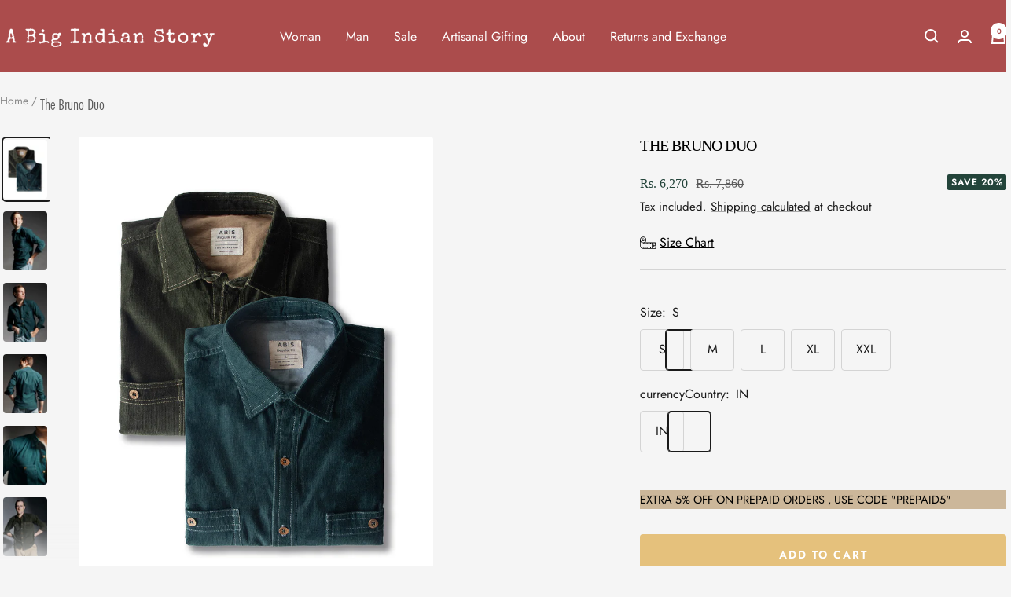

--- FILE ---
content_type: text/html; charset=utf-8
request_url: https://www.abigindianstory.com/products/the-bruno-duo-capone-combos
body_size: 45176
content:
<!doctype html><html class="no-js" lang="en" dir="ltr">
<script type="text/javascript">
    (function(c,l,a,r,i,t,y){
        c[a]=c[a]||function(){(c[a].q=c[a].q||[]).push(arguments)};
        t=l.createElement(r);t.async=1;t.src="https://www.clarity.ms/tag/"+i;
        y=l.getElementsByTagName(r)[0];y.parentNode.insertBefore(t,y);
    })(window, document, "clarity", "script", "o0injurbfx");
</script>
 
<script type="text/javascript">
    (function(c,l,a,r,i,t,y){
        c[a]=c[a]||function(){(c[a].q=c[a].q||[]).push(arguments)};
        t=l.createElement(r);t.async=1;t.src="https://www.clarity.ms/tag/"+i;
        y=l.getElementsByTagName(r)[0];y.parentNode.insertBefore(t,y);
    })(window, document, "clarity", "script", "ptq8nwlgnu");
</script>

 <head>
  

    <meta charset="utf-8">
    <meta name="viewport" content="width=device-width, initial-scale=1.0, height=device-height, minimum-scale=1.0, maximum-scale=1.0">
    <meta name="theme-color" content="#ab4c4c">

    <title>The Bruno Duo</title><meta name="description" content="Make your mark on the world. Formals are no longer boring. Bring colours, textures and comfort to your closet with the perfect corduroy shirts. Made from 100% organic corduroy.  "><link rel="canonical" href="https://www.abigindianstory.com/products/the-bruno-duo-capone-combos"><link rel="shortcut icon" href="//www.abigindianstory.com/cdn/shop/files/ABIS_stamp_logo-G_96x96.png?v=1710342613" type="image/png"><link rel="preconnect" href="https://cdn.shopify.com">
    <link rel="dns-prefetch" href="https://productreviews.shopifycdn.com">
    <link rel="dns-prefetch" href="https://www.google-analytics.com"><link rel="preconnect" href="https://fonts.shopifycdn.com" crossorigin><link rel="preload" as="style" href="//www.abigindianstory.com/cdn/shop/t/67/assets/theme.css?v=40616585437609454331738669447">
    <link rel="preload" as="script" href="//www.abigindianstory.com/cdn/shop/t/67/assets/vendor.js?v=32643890569905814191738669447">
    <link rel="preload" as="script" href="//www.abigindianstory.com/cdn/shop/t/67/assets/theme.js?v=16426994694667479721738744113"><link rel="preload" as="fetch" href="/products/the-bruno-duo-capone-combos.js" crossorigin><link rel="preload" as="script" href="//www.abigindianstory.com/cdn/shop/t/67/assets/flickity.js?v=176646718982628074891738669446"><meta property="og:type" content="product">
  <meta property="og:title" content="The Bruno Duo">
  <meta property="product:price:amount" content="6,270">
  <meta property="product:price:currency" content="INR">
  <meta property="product:availability" content="in stock"><meta property="og:image" content="http://www.abigindianstory.com/cdn/shop/products/shirtscombos4.jpg?v=1710160535&width=1024">
  <meta property="og:image:secure_url" content="https://www.abigindianstory.com/cdn/shop/products/shirtscombos4.jpg?v=1710160535&width=1024">
  <meta property="og:image:width" content="1200">
  <meta property="og:image:height" content="1600"><meta property="og:description" content="Make your mark on the world. Formals are no longer boring. Bring colours, textures and comfort to your closet with the perfect corduroy shirts. Made from 100% organic corduroy.  "><meta property="og:url" content="https://www.abigindianstory.com/products/the-bruno-duo-capone-combos">
<meta property="og:site_name" content="A Big Indian Story"><meta name="twitter:card" content="summary"><meta name="twitter:title" content="The Bruno Duo">
  <meta name="twitter:description" content="
Make your mark on the world.
Formals are no longer boring. Bring colours, textures and comfort to your closet with the perfect corduroy shirts. Made from 100% organic corduroy.

 "><meta name="twitter:image" content="https://www.abigindianstory.com/cdn/shop/products/shirtscombos4.jpg?v=1710160535&width=1200">
  <meta name="twitter:image:alt" content="">
    <script type="application/ld+json">{"@context":"http:\/\/schema.org\/","@id":"\/products\/the-bruno-duo-capone-combos#product","@type":"ProductGroup","brand":{"@type":"Brand","name":"A Big Indian Story"},"category":"Shirts \u0026 Tops","description":"\nMake your mark on the world.\nFormals are no longer boring. Bring colours, textures and comfort to your closet with the perfect corduroy shirts. Made from 100% organic corduroy.\n\n ","hasVariant":[{"@id":"\/products\/the-bruno-duo-capone-combos?variant=47797040480552#variant","@type":"Product","image":"https:\/\/www.abigindianstory.com\/cdn\/shop\/products\/shirtscombos4.jpg?v=1710160535\u0026width=1920","name":"The Bruno Duo - S \/ IN","offers":{"@id":"\/products\/the-bruno-duo-capone-combos?variant=47797040480552#offer","@type":"Offer","availability":"http:\/\/schema.org\/InStock","price":"6270.00","priceCurrency":"INR","url":"https:\/\/www.abigindianstory.com\/products\/the-bruno-duo-capone-combos?variant=47797040480552"}},{"@id":"\/products\/the-bruno-duo-capone-combos?variant=47797040513320#variant","@type":"Product","image":"https:\/\/www.abigindianstory.com\/cdn\/shop\/products\/shirtscombos4.jpg?v=1710160535\u0026width=1920","name":"The Bruno Duo - M \/ IN","offers":{"@id":"\/products\/the-bruno-duo-capone-combos?variant=47797040513320#offer","@type":"Offer","availability":"http:\/\/schema.org\/InStock","price":"6270.00","priceCurrency":"INR","url":"https:\/\/www.abigindianstory.com\/products\/the-bruno-duo-capone-combos?variant=47797040513320"}},{"@id":"\/products\/the-bruno-duo-capone-combos?variant=47797040546088#variant","@type":"Product","image":"https:\/\/www.abigindianstory.com\/cdn\/shop\/products\/shirtscombos4.jpg?v=1710160535\u0026width=1920","name":"The Bruno Duo - L \/ IN","offers":{"@id":"\/products\/the-bruno-duo-capone-combos?variant=47797040546088#offer","@type":"Offer","availability":"http:\/\/schema.org\/InStock","price":"6270.00","priceCurrency":"INR","url":"https:\/\/www.abigindianstory.com\/products\/the-bruno-duo-capone-combos?variant=47797040546088"}},{"@id":"\/products\/the-bruno-duo-capone-combos?variant=47797040578856#variant","@type":"Product","image":"https:\/\/www.abigindianstory.com\/cdn\/shop\/products\/shirtscombos4.jpg?v=1710160535\u0026width=1920","name":"The Bruno Duo - XL \/ IN","offers":{"@id":"\/products\/the-bruno-duo-capone-combos?variant=47797040578856#offer","@type":"Offer","availability":"http:\/\/schema.org\/InStock","price":"6270.00","priceCurrency":"INR","url":"https:\/\/www.abigindianstory.com\/products\/the-bruno-duo-capone-combos?variant=47797040578856"}},{"@id":"\/products\/the-bruno-duo-capone-combos?variant=47797040644392#variant","@type":"Product","image":"https:\/\/www.abigindianstory.com\/cdn\/shop\/products\/shirtscombos4.jpg?v=1710160535\u0026width=1920","name":"The Bruno Duo - XXL \/ IN","offers":{"@id":"\/products\/the-bruno-duo-capone-combos?variant=47797040644392#offer","@type":"Offer","availability":"http:\/\/schema.org\/InStock","price":"6270.00","priceCurrency":"INR","url":"https:\/\/www.abigindianstory.com\/products\/the-bruno-duo-capone-combos?variant=47797040644392"}}],"name":"The Bruno Duo","productGroupID":"8942303117608","url":"https:\/\/www.abigindianstory.com\/products\/the-bruno-duo-capone-combos"}</script><script type="application/ld+json">
  {
    "@context": "https://schema.org",
    "@type": "BreadcrumbList",
    "itemListElement": [{
        "@type": "ListItem",
        "position": 1,
        "name": "Home",
        "item": "https://www.abigindianstory.com"
      },{
            "@type": "ListItem",
            "position": 2,
            "name": "The Bruno Duo",
            "item": "https://www.abigindianstory.com/products/the-bruno-duo-capone-combos"
          }]
  }
</script>
    <link rel="preload" href="//www.abigindianstory.com/cdn/fonts/jost/jost_n4.d47a1b6347ce4a4c9f437608011273009d91f2b7.woff2" as="font" type="font/woff2" crossorigin><link rel="preload" href="//www.abigindianstory.com/cdn/fonts/jost/jost_n4.d47a1b6347ce4a4c9f437608011273009d91f2b7.woff2" as="font" type="font/woff2" crossorigin><style>
  /* Typography (heading) */
  @font-face {
  font-family: Jost;
  font-weight: 400;
  font-style: normal;
  font-display: swap;
  src: url("//www.abigindianstory.com/cdn/fonts/jost/jost_n4.d47a1b6347ce4a4c9f437608011273009d91f2b7.woff2") format("woff2"),
       url("//www.abigindianstory.com/cdn/fonts/jost/jost_n4.791c46290e672b3f85c3d1c651ef2efa3819eadd.woff") format("woff");
}

@font-face {
  font-family: Jost;
  font-weight: 400;
  font-style: italic;
  font-display: swap;
  src: url("//www.abigindianstory.com/cdn/fonts/jost/jost_i4.b690098389649750ada222b9763d55796c5283a5.woff2") format("woff2"),
       url("//www.abigindianstory.com/cdn/fonts/jost/jost_i4.fd766415a47e50b9e391ae7ec04e2ae25e7e28b0.woff") format("woff");
}

/* Typography (body) */
  @font-face {
  font-family: Jost;
  font-weight: 400;
  font-style: normal;
  font-display: swap;
  src: url("//www.abigindianstory.com/cdn/fonts/jost/jost_n4.d47a1b6347ce4a4c9f437608011273009d91f2b7.woff2") format("woff2"),
       url("//www.abigindianstory.com/cdn/fonts/jost/jost_n4.791c46290e672b3f85c3d1c651ef2efa3819eadd.woff") format("woff");
}

@font-face {
  font-family: Jost;
  font-weight: 400;
  font-style: italic;
  font-display: swap;
  src: url("//www.abigindianstory.com/cdn/fonts/jost/jost_i4.b690098389649750ada222b9763d55796c5283a5.woff2") format("woff2"),
       url("//www.abigindianstory.com/cdn/fonts/jost/jost_i4.fd766415a47e50b9e391ae7ec04e2ae25e7e28b0.woff") format("woff");
}

@font-face {
  font-family: Jost;
  font-weight: 600;
  font-style: normal;
  font-display: swap;
  src: url("//www.abigindianstory.com/cdn/fonts/jost/jost_n6.ec1178db7a7515114a2d84e3dd680832b7af8b99.woff2") format("woff2"),
       url("//www.abigindianstory.com/cdn/fonts/jost/jost_n6.b1178bb6bdd3979fef38e103a3816f6980aeaff9.woff") format("woff");
}

@font-face {
  font-family: Jost;
  font-weight: 600;
  font-style: italic;
  font-display: swap;
  src: url("//www.abigindianstory.com/cdn/fonts/jost/jost_i6.9af7e5f39e3a108c08f24047a4276332d9d7b85e.woff2") format("woff2"),
       url("//www.abigindianstory.com/cdn/fonts/jost/jost_i6.2bf310262638f998ed206777ce0b9a3b98b6fe92.woff") format("woff");
}

:root {--heading-color: 35, 68, 58;
    --text-color: 26, 26, 26;
    --background: 245, 245, 245;
    --secondary-background: 245, 245, 245;
    --border-color: 212, 212, 212;
    --border-color-darker: 157, 157, 157;
    --success-color: 168, 211, 154;
    --success-background: 230, 238, 227;
    --error-color: 171, 76, 76;
    --error-background: 240, 233, 233;
    --primary-button-background: 229, 193, 124;
    --primary-button-text-color: 255, 255, 255;
    --secondary-button-background: 223, 223, 223;
    --secondary-button-text-color: 255, 255, 255;
    --product-star-rating: 229, 186, 66;
    --product-on-sale-accent: 35, 68, 58;
    --product-sold-out-accent: 91, 91, 91;
    --product-custom-label-background: 171, 76, 76;
    --product-custom-label-text-color: 255, 255, 255;
    --product-custom-label-2-background: 46, 158, 123;
    --product-custom-label-2-text-color: 255, 255, 255;
    --product-low-stock-text-color: 222, 42, 42;
    --product-in-stock-text-color: 46, 158, 123;
    --loading-bar-background: 26, 26, 26;

    /* We duplicate some "base" colors as root colors, which is useful to use on drawer elements or popover without. Those should not be overridden to avoid issues */
    --root-heading-color: 35, 68, 58;
    --root-text-color: 26, 26, 26;
    --root-background: 245, 245, 245;
    --root-border-color: 212, 212, 212;
    --root-primary-button-background: 229, 193, 124;
    --root-primary-button-text-color: 255, 255, 255;

    --base-font-size: 16px;
    --heading-font-family: Jost, sans-serif;
    --heading-font-weight: 400;
    --heading-font-style: normal;
    --heading-text-transform: uppercase;
    --text-font-family: Jost, sans-serif;
    --text-font-weight: 400;
    --text-font-style: normal;
    --text-font-bold-weight: 600;

    /* Typography (font size) */
    --heading-xxsmall-font-size: 10px;
    --heading-xsmall-font-size: 10px;
    --heading-small-font-size: 11px;
    --heading-large-font-size: 32px;
    --heading-h1-font-size: 32px;
    --heading-h2-font-size: 28px;
    --heading-h3-font-size: 26px;
    --heading-h4-font-size: 22px;
    --heading-h5-font-size: 18px;
    --heading-h6-font-size: 16px;

    /* Control the look and feel of the theme by changing radius of various elements */
    --button-border-radius: 4px;
    --block-border-radius: 8px;
    --block-border-radius-reduced: 4px;
    --color-swatch-border-radius: 100%;

    /* Button size */
    --button-height: 48px;
    --button-small-height: 40px;

    /* Form related */
    --form-input-field-height: 48px;
    --form-input-gap: 16px;
    --form-submit-margin: 24px;

    /* Product listing related variables */
    --product-list-block-spacing: 32px;

    /* Video related */
    --play-button-background: 245, 245, 245;
    --play-button-arrow: 26, 26, 26;

    /* RTL support */
    --transform-logical-flip: 1;
    --transform-origin-start: left;
    --transform-origin-end: right;

    /* Other */
    --zoom-cursor-svg-url: url(//www.abigindianstory.com/cdn/shop/t/67/assets/zoom-cursor.svg?v=642285472671037591766648516);
    --arrow-right-svg-url: url(//www.abigindianstory.com/cdn/shop/t/67/assets/arrow-right.svg?v=88946934944805437251738669465);
    --arrow-left-svg-url: url(//www.abigindianstory.com/cdn/shop/t/67/assets/arrow-left.svg?v=112457598847827652331738669465);

    /* Some useful variables that we can reuse in our CSS. Some explanation are needed for some of them:
       - container-max-width-minus-gutters: represents the container max width without the edge gutters
       - container-outer-width: considering the screen width, represent all the space outside the container
       - container-outer-margin: same as container-outer-width but get set to 0 inside a container
       - container-inner-width: the effective space inside the container (minus gutters)
       - grid-column-width: represents the width of a single column of the grid
       - vertical-breather: this is a variable that defines the global "spacing" between sections, and inside the section
                            to create some "breath" and minimum spacing
     */
    --container-max-width: 1600px;
    --container-gutter: 24px;
    --container-max-width-minus-gutters: calc(var(--container-max-width) - (var(--container-gutter)) * 2);
    --container-outer-width: max(calc((100vw - var(--container-max-width-minus-gutters)) / 2), var(--container-gutter));
    --container-outer-margin: var(--container-outer-width);
    --container-inner-width: calc(100vw - var(--container-outer-width) * 2);

    --grid-column-count: 10;
    --grid-gap: 24px;
    --grid-column-width: calc((100vw - var(--container-outer-width) * 2 - var(--grid-gap) * (var(--grid-column-count) - 1)) / var(--grid-column-count));

    --vertical-breather: 48px;
    --vertical-breather-tight: 48px;

    /* Shopify related variables */
    --payment-terms-background-color: #f5f5f5;
  }

  @media screen and (min-width: 741px) {
    :root {
      --container-gutter: 40px;
      --grid-column-count: 20;
      --vertical-breather: 64px;
      --vertical-breather-tight: 64px;

      /* Typography (font size) */
      --heading-xsmall-font-size: 11px;
      --heading-small-font-size: 12px;
      --heading-large-font-size: 48px;
      --heading-h1-font-size: 48px;
      --heading-h2-font-size: 36px;
      --heading-h3-font-size: 30px;
      --heading-h4-font-size: 22px;
      --heading-h5-font-size: 18px;
      --heading-h6-font-size: 16px;

      /* Form related */
      --form-input-field-height: 52px;
      --form-submit-margin: 32px;

      /* Button size */
      --button-height: 52px;
      --button-small-height: 44px;
    }
  }

  @media screen and (min-width: 1200px) {
    :root {
      --vertical-breather: 80px;
      --vertical-breather-tight: 64px;
      --product-list-block-spacing: 48px;

      /* Typography */
      --heading-large-font-size: 58px;
      --heading-h1-font-size: 50px;
      --heading-h2-font-size: 44px;
      --heading-h3-font-size: 32px;
      --heading-h4-font-size: 26px;
      --heading-h5-font-size: 22px;
      --heading-h6-font-size: 16px;
    }
  }

  @media screen and (min-width: 1600px) {
    :root {
      --vertical-breather: 90px;
      --vertical-breather-tight: 64px;
    }
  }
</style>
    <script>
  // This allows to expose several variables to the global scope, to be used in scripts
  window.themeVariables = {
    settings: {
      direction: "ltr",
      pageType: "product",
      cartCount: 0,
      moneyFormat: "\u003cspan class='money'\u003eRs. {{amount_no_decimals}}\u003c\/span\u003e",
      moneyWithCurrencyFormat: "\u003cspan class='money'\u003eRs. {{amount_no_decimals}}INR\u003c\/span\u003e",
      showVendor: false,
      discountMode: "percentage",
      currencyCodeEnabled: false,
      cartType: "page",
      cartCurrency: "INR",
      mobileZoomFactor: 2.5
    },

    routes: {
      host: "www.abigindianstory.com",
      rootUrl: "\/",
      rootUrlWithoutSlash: '',
      cartUrl: "\/cart",
      cartAddUrl: "\/cart\/add",
      cartChangeUrl: "\/cart\/change",
      searchUrl: "\/search",
      predictiveSearchUrl: "\/search\/suggest",
      productRecommendationsUrl: "\/recommendations\/products"
    },

    strings: {
      accessibilityDelete: "Delete",
      accessibilityClose: "Close",
      collectionSoldOut: "Sold out",
      collectionDiscount: "Save @savings@",
      productSalePrice: "Sale price",
      productRegularPrice: "Regular price",
      productFormUnavailable: "Unavailable",
      productFormSoldOut: "Sold out",
      productFormPreOrder: "Pre-order",
      productFormAddToCart: "Add to cart",
      searchNoResults: "No results could be found.",
      searchNewSearch: "New search",
      searchProducts: "Products",
      searchArticles: "Journal",
      searchPages: "Pages",
      searchCollections: "Collections",
      cartViewCart: "View cart",
      cartItemAdded: "Item added to your cart!",
      cartItemAddedShort: "Added to your cart!",
      cartAddOrderNote: "Add order note",
      cartEditOrderNote: "Edit order note",
      shippingEstimatorNoResults: "Sorry, we do not ship to your address.",
      shippingEstimatorOneResult: "There is one shipping rate for your address:",
      shippingEstimatorMultipleResults: "There are several shipping rates for your address:",
      shippingEstimatorError: "One or more error occurred while retrieving shipping rates:"
    },

    libs: {
      flickity: "\/\/www.abigindianstory.com\/cdn\/shop\/t\/67\/assets\/flickity.js?v=176646718982628074891738669446",
      photoswipe: "\/\/www.abigindianstory.com\/cdn\/shop\/t\/67\/assets\/photoswipe.js?v=132268647426145925301738669446",
      qrCode: "\/\/www.abigindianstory.com\/cdn\/shopifycloud\/storefront\/assets\/themes_support\/vendor\/qrcode-3f2b403b.js"
    },

    breakpoints: {
      phone: 'screen and (max-width: 740px)',
      tablet: 'screen and (min-width: 741px) and (max-width: 999px)',
      tabletAndUp: 'screen and (min-width: 741px)',
      pocket: 'screen and (max-width: 999px)',
      lap: 'screen and (min-width: 1000px) and (max-width: 1199px)',
      lapAndUp: 'screen and (min-width: 1000px)',
      desktop: 'screen and (min-width: 1200px)',
      wide: 'screen and (min-width: 1400px)'
    }
  };

  window.addEventListener('pageshow', async () => {
    const cartContent = await (await fetch(`${window.themeVariables.routes.cartUrl}.js`, {cache: 'reload'})).json();
    document.documentElement.dispatchEvent(new CustomEvent('cart:refresh', {detail: {cart: cartContent}}));
  });

  if ('noModule' in HTMLScriptElement.prototype) {
    // Old browsers (like IE) that does not support module will be considered as if not executing JS at all
    document.documentElement.className = document.documentElement.className.replace('no-js', 'js');

    requestAnimationFrame(() => {
      const viewportHeight = (window.visualViewport ? window.visualViewport.height : document.documentElement.clientHeight);
      document.documentElement.style.setProperty('--window-height',viewportHeight + 'px');
    });
  }// We save the product ID in local storage to be eventually used for recently viewed section
    try {
      const items = JSON.parse(localStorage.getItem('theme:recently-viewed-products') || '[]');

      // We check if the current product already exists, and if it does not, we add it at the start
      if (!items.includes(8942303117608)) {
        items.unshift(8942303117608);
      }

      localStorage.setItem('theme:recently-viewed-products', JSON.stringify(items.slice(0, 20)));
    } catch (e) {
      // Safari in private mode does not allow setting item, we silently fail
    }</script>

    <link rel="stylesheet" href="//www.abigindianstory.com/cdn/shop/t/67/assets/theme.css?v=40616585437609454331738669447">
    <link rel="stylesheet" href="//www.abigindianstory.com/cdn/shop/t/67/assets/custom-style.css?v=94436130056683159671738776023">

    <script src="//www.abigindianstory.com/cdn/shop/t/67/assets/vendor.js?v=32643890569905814191738669447" defer></script>
    <script src="//www.abigindianstory.com/cdn/shop/t/67/assets/theme.js?v=16426994694667479721738744113" defer></script>
    <script src="//www.abigindianstory.com/cdn/shop/t/67/assets/custom.js?v=167639537848865775061738669446" defer></script>

    <script>window.performance && window.performance.mark && window.performance.mark('shopify.content_for_header.start');</script><meta name="google-site-verification" content="Bze5cw0d19Kt_nZsngzB2nFD_6qUTWPQsugiqzym7l0">
<meta id="shopify-digital-wallet" name="shopify-digital-wallet" content="/9483952/digital_wallets/dialog">
<link rel="alternate" type="application/json+oembed" href="https://www.abigindianstory.com/products/the-bruno-duo-capone-combos.oembed">
<script async="async" src="/checkouts/internal/preloads.js?locale=en-IN"></script>
<script id="shopify-features" type="application/json">{"accessToken":"1aeeb7920512ec001cacf4de5e0bc3d7","betas":["rich-media-storefront-analytics"],"domain":"www.abigindianstory.com","predictiveSearch":true,"shopId":9483952,"locale":"en"}</script>
<script>var Shopify = Shopify || {};
Shopify.shop = "a-big-indian-story.myshopify.com";
Shopify.locale = "en";
Shopify.currency = {"active":"INR","rate":"1.0"};
Shopify.country = "IN";
Shopify.theme = {"name":"Updated copy of A Big Indian Story  | 4th Feb 2...","id":175004254504,"schema_name":"Focal","schema_version":"12.4.0","theme_store_id":714,"role":"main"};
Shopify.theme.handle = "null";
Shopify.theme.style = {"id":null,"handle":null};
Shopify.cdnHost = "www.abigindianstory.com/cdn";
Shopify.routes = Shopify.routes || {};
Shopify.routes.root = "/";</script>
<script type="module">!function(o){(o.Shopify=o.Shopify||{}).modules=!0}(window);</script>
<script>!function(o){function n(){var o=[];function n(){o.push(Array.prototype.slice.apply(arguments))}return n.q=o,n}var t=o.Shopify=o.Shopify||{};t.loadFeatures=n(),t.autoloadFeatures=n()}(window);</script>
<script id="shop-js-analytics" type="application/json">{"pageType":"product"}</script>
<script defer="defer" async type="module" src="//www.abigindianstory.com/cdn/shopifycloud/shop-js/modules/v2/client.init-shop-cart-sync_IZsNAliE.en.esm.js"></script>
<script defer="defer" async type="module" src="//www.abigindianstory.com/cdn/shopifycloud/shop-js/modules/v2/chunk.common_0OUaOowp.esm.js"></script>
<script type="module">
  await import("//www.abigindianstory.com/cdn/shopifycloud/shop-js/modules/v2/client.init-shop-cart-sync_IZsNAliE.en.esm.js");
await import("//www.abigindianstory.com/cdn/shopifycloud/shop-js/modules/v2/chunk.common_0OUaOowp.esm.js");

  window.Shopify.SignInWithShop?.initShopCartSync?.({"fedCMEnabled":true,"windoidEnabled":true});

</script>
<script>(function() {
  var isLoaded = false;
  function asyncLoad() {
    if (isLoaded) return;
    isLoaded = true;
    var urls = ["https:\/\/cdn.nfcube.com\/instafeed-46eb6ff34ed58908cbbfe8730f1b4419.js?shop=a-big-indian-story.myshopify.com","https:\/\/sticky.conversionbear.com\/script?app=sticky\u0026shop=a-big-indian-story.myshopify.com","https:\/\/tracker.wigzopush.com\/shopify.js?orgtoken=xV6CYDlSTwCQqjzrW62Hgw\u0026shop=a-big-indian-story.myshopify.com","https:\/\/trust.conversionbear.com\/script?app=trust_badge\u0026shop=a-big-indian-story.myshopify.com","https:\/\/cdn-app.cart-bot.net\/public\/js\/append.js?shop=a-big-indian-story.myshopify.com","https:\/\/gifts.good-apps.co\/storage\/js\/good_free_gift-a-big-indian-story.myshopify.com.js?ver=83\u0026shop=a-big-indian-story.myshopify.com"];
    for (var i = 0; i < urls.length; i++) {
      var s = document.createElement('script');
      s.type = 'text/javascript';
      s.async = true;
      s.src = urls[i];
      var x = document.getElementsByTagName('script')[0];
      x.parentNode.insertBefore(s, x);
    }
  };
  if(window.attachEvent) {
    window.attachEvent('onload', asyncLoad);
  } else {
    window.addEventListener('load', asyncLoad, false);
  }
})();</script>
<script id="__st">var __st={"a":9483952,"offset":19800,"reqid":"5d287f4f-1f8f-4021-bc91-95094e76469e-1768464114","pageurl":"www.abigindianstory.com\/products\/the-bruno-duo-capone-combos","u":"f00529c8967a","p":"product","rtyp":"product","rid":8942303117608};</script>
<script>window.ShopifyPaypalV4VisibilityTracking = true;</script>
<script id="captcha-bootstrap">!function(){'use strict';const t='contact',e='account',n='new_comment',o=[[t,t],['blogs',n],['comments',n],[t,'customer']],c=[[e,'customer_login'],[e,'guest_login'],[e,'recover_customer_password'],[e,'create_customer']],r=t=>t.map((([t,e])=>`form[action*='/${t}']:not([data-nocaptcha='true']) input[name='form_type'][value='${e}']`)).join(','),a=t=>()=>t?[...document.querySelectorAll(t)].map((t=>t.form)):[];function s(){const t=[...o],e=r(t);return a(e)}const i='password',u='form_key',d=['recaptcha-v3-token','g-recaptcha-response','h-captcha-response',i],f=()=>{try{return window.sessionStorage}catch{return}},m='__shopify_v',_=t=>t.elements[u];function p(t,e,n=!1){try{const o=window.sessionStorage,c=JSON.parse(o.getItem(e)),{data:r}=function(t){const{data:e,action:n}=t;return t[m]||n?{data:e,action:n}:{data:t,action:n}}(c);for(const[e,n]of Object.entries(r))t.elements[e]&&(t.elements[e].value=n);n&&o.removeItem(e)}catch(o){console.error('form repopulation failed',{error:o})}}const l='form_type',E='cptcha';function T(t){t.dataset[E]=!0}const w=window,h=w.document,L='Shopify',v='ce_forms',y='captcha';let A=!1;((t,e)=>{const n=(g='f06e6c50-85a8-45c8-87d0-21a2b65856fe',I='https://cdn.shopify.com/shopifycloud/storefront-forms-hcaptcha/ce_storefront_forms_captcha_hcaptcha.v1.5.2.iife.js',D={infoText:'Protected by hCaptcha',privacyText:'Privacy',termsText:'Terms'},(t,e,n)=>{const o=w[L][v],c=o.bindForm;if(c)return c(t,g,e,D).then(n);var r;o.q.push([[t,g,e,D],n]),r=I,A||(h.body.append(Object.assign(h.createElement('script'),{id:'captcha-provider',async:!0,src:r})),A=!0)});var g,I,D;w[L]=w[L]||{},w[L][v]=w[L][v]||{},w[L][v].q=[],w[L][y]=w[L][y]||{},w[L][y].protect=function(t,e){n(t,void 0,e),T(t)},Object.freeze(w[L][y]),function(t,e,n,w,h,L){const[v,y,A,g]=function(t,e,n){const i=e?o:[],u=t?c:[],d=[...i,...u],f=r(d),m=r(i),_=r(d.filter((([t,e])=>n.includes(e))));return[a(f),a(m),a(_),s()]}(w,h,L),I=t=>{const e=t.target;return e instanceof HTMLFormElement?e:e&&e.form},D=t=>v().includes(t);t.addEventListener('submit',(t=>{const e=I(t);if(!e)return;const n=D(e)&&!e.dataset.hcaptchaBound&&!e.dataset.recaptchaBound,o=_(e),c=g().includes(e)&&(!o||!o.value);(n||c)&&t.preventDefault(),c&&!n&&(function(t){try{if(!f())return;!function(t){const e=f();if(!e)return;const n=_(t);if(!n)return;const o=n.value;o&&e.removeItem(o)}(t);const e=Array.from(Array(32),(()=>Math.random().toString(36)[2])).join('');!function(t,e){_(t)||t.append(Object.assign(document.createElement('input'),{type:'hidden',name:u})),t.elements[u].value=e}(t,e),function(t,e){const n=f();if(!n)return;const o=[...t.querySelectorAll(`input[type='${i}']`)].map((({name:t})=>t)),c=[...d,...o],r={};for(const[a,s]of new FormData(t).entries())c.includes(a)||(r[a]=s);n.setItem(e,JSON.stringify({[m]:1,action:t.action,data:r}))}(t,e)}catch(e){console.error('failed to persist form',e)}}(e),e.submit())}));const S=(t,e)=>{t&&!t.dataset[E]&&(n(t,e.some((e=>e===t))),T(t))};for(const o of['focusin','change'])t.addEventListener(o,(t=>{const e=I(t);D(e)&&S(e,y())}));const B=e.get('form_key'),M=e.get(l),P=B&&M;t.addEventListener('DOMContentLoaded',(()=>{const t=y();if(P)for(const e of t)e.elements[l].value===M&&p(e,B);[...new Set([...A(),...v().filter((t=>'true'===t.dataset.shopifyCaptcha))])].forEach((e=>S(e,t)))}))}(h,new URLSearchParams(w.location.search),n,t,e,['guest_login'])})(!0,!0)}();</script>
<script integrity="sha256-4kQ18oKyAcykRKYeNunJcIwy7WH5gtpwJnB7kiuLZ1E=" data-source-attribution="shopify.loadfeatures" defer="defer" src="//www.abigindianstory.com/cdn/shopifycloud/storefront/assets/storefront/load_feature-a0a9edcb.js" crossorigin="anonymous"></script>
<script data-source-attribution="shopify.dynamic_checkout.dynamic.init">var Shopify=Shopify||{};Shopify.PaymentButton=Shopify.PaymentButton||{isStorefrontPortableWallets:!0,init:function(){window.Shopify.PaymentButton.init=function(){};var t=document.createElement("script");t.src="https://www.abigindianstory.com/cdn/shopifycloud/portable-wallets/latest/portable-wallets.en.js",t.type="module",document.head.appendChild(t)}};
</script>
<script data-source-attribution="shopify.dynamic_checkout.buyer_consent">
  function portableWalletsHideBuyerConsent(e){var t=document.getElementById("shopify-buyer-consent"),n=document.getElementById("shopify-subscription-policy-button");t&&n&&(t.classList.add("hidden"),t.setAttribute("aria-hidden","true"),n.removeEventListener("click",e))}function portableWalletsShowBuyerConsent(e){var t=document.getElementById("shopify-buyer-consent"),n=document.getElementById("shopify-subscription-policy-button");t&&n&&(t.classList.remove("hidden"),t.removeAttribute("aria-hidden"),n.addEventListener("click",e))}window.Shopify?.PaymentButton&&(window.Shopify.PaymentButton.hideBuyerConsent=portableWalletsHideBuyerConsent,window.Shopify.PaymentButton.showBuyerConsent=portableWalletsShowBuyerConsent);
</script>
<script data-source-attribution="shopify.dynamic_checkout.cart.bootstrap">document.addEventListener("DOMContentLoaded",(function(){function t(){return document.querySelector("shopify-accelerated-checkout-cart, shopify-accelerated-checkout")}if(t())Shopify.PaymentButton.init();else{new MutationObserver((function(e,n){t()&&(Shopify.PaymentButton.init(),n.disconnect())})).observe(document.body,{childList:!0,subtree:!0})}}));
</script>

<script>window.performance && window.performance.mark && window.performance.mark('shopify.content_for_header.end');</script>





    <!-- Google tag (gtag.js) -->
<script async src="https://www.googletagmanager.com/gtag/js?id=AW-16727235722"></script>
<script>
  window.dataLayer = window.dataLayer || [];
  function gtag(){dataLayer.push(arguments);}
  gtag('js', new Date());

  gtag('config', 'AW-16727235722');
</script>

<!-- BEGIN app block: shopify://apps/judge-me-reviews/blocks/judgeme_core/61ccd3b1-a9f2-4160-9fe9-4fec8413e5d8 --><!-- Start of Judge.me Core -->






<link rel="dns-prefetch" href="https://cdnwidget.judge.me">
<link rel="dns-prefetch" href="https://cdn.judge.me">
<link rel="dns-prefetch" href="https://cdn1.judge.me">
<link rel="dns-prefetch" href="https://api.judge.me">

<script data-cfasync='false' class='jdgm-settings-script'>window.jdgmSettings={"pagination":5,"disable_web_reviews":false,"badge_no_review_text":"No reviews","badge_n_reviews_text":"{{ n }} review/reviews","badge_star_color":"#F4C937","hide_badge_preview_if_no_reviews":true,"badge_hide_text":false,"enforce_center_preview_badge":false,"widget_title":"Customer Reviews","widget_open_form_text":"Write a review","widget_close_form_text":"Cancel review","widget_refresh_page_text":"Refresh page","widget_summary_text":"Based on {{ number_of_reviews }} review/reviews","widget_no_review_text":"Be the first to write a review","widget_name_field_text":"Display name","widget_verified_name_field_text":"Verified Name (public)","widget_name_placeholder_text":"Display name","widget_required_field_error_text":"This field is required.","widget_email_field_text":"Email address","widget_verified_email_field_text":"Verified Email (private, can not be edited)","widget_email_placeholder_text":"Your email address","widget_email_field_error_text":"Please enter a valid email address.","widget_rating_field_text":"Rating","widget_review_title_field_text":"Review Title","widget_review_title_placeholder_text":"Give your review a title","widget_review_body_field_text":"Review content","widget_review_body_placeholder_text":"Start writing here...","widget_pictures_field_text":"Picture/Video (optional)","widget_submit_review_text":"Submit Review","widget_submit_verified_review_text":"Submit Verified Review","widget_submit_success_msg_with_auto_publish":"Thank you! Please refresh the page in a few moments to see your review. You can remove or edit your review by logging into \u003ca href='https://judge.me/login' target='_blank' rel='nofollow noopener'\u003eJudge.me\u003c/a\u003e","widget_submit_success_msg_no_auto_publish":"Thank you! Your review will be published as soon as it is approved by the shop admin. You can remove or edit your review by logging into \u003ca href='https://judge.me/login' target='_blank' rel='nofollow noopener'\u003eJudge.me\u003c/a\u003e","widget_show_default_reviews_out_of_total_text":"Showing {{ n_reviews_shown }} out of {{ n_reviews }} reviews.","widget_show_all_link_text":"Show all","widget_show_less_link_text":"Show less","widget_author_said_text":"{{ reviewer_name }} said:","widget_days_text":"{{ n }} days ago","widget_weeks_text":"{{ n }} week/weeks ago","widget_months_text":"{{ n }} month/months ago","widget_years_text":"{{ n }} year/years ago","widget_yesterday_text":"Yesterday","widget_today_text":"Today","widget_replied_text":"\u003e\u003e {{ shop_name }} replied:","widget_read_more_text":"Read more","widget_reviewer_name_as_initial":"","widget_rating_filter_color":"#fbcd0a","widget_rating_filter_see_all_text":"See all reviews","widget_sorting_most_recent_text":"Most Recent","widget_sorting_highest_rating_text":"Highest Rating","widget_sorting_lowest_rating_text":"Lowest Rating","widget_sorting_with_pictures_text":"Only Pictures","widget_sorting_most_helpful_text":"Most Helpful","widget_open_question_form_text":"Ask a question","widget_reviews_subtab_text":"Reviews","widget_questions_subtab_text":"Questions","widget_question_label_text":"Question","widget_answer_label_text":"Answer","widget_question_placeholder_text":"Write your question here","widget_submit_question_text":"Submit Question","widget_question_submit_success_text":"Thank you for your question! We will notify you once it gets answered.","widget_star_color":"#DFA934","verified_badge_text":"Verified","verified_badge_bg_color":"","verified_badge_text_color":"","verified_badge_placement":"left-of-reviewer-name","widget_review_max_height":3,"widget_hide_border":false,"widget_social_share":false,"widget_thumb":false,"widget_review_location_show":false,"widget_location_format":"","all_reviews_include_out_of_store_products":true,"all_reviews_out_of_store_text":"(out of store)","all_reviews_pagination":100,"all_reviews_product_name_prefix_text":"about","enable_review_pictures":true,"enable_question_anwser":false,"widget_theme":"leex","review_date_format":"mm/dd/yyyy","default_sort_method":"most-recent","widget_product_reviews_subtab_text":"Product Reviews","widget_shop_reviews_subtab_text":"Shop Reviews","widget_other_products_reviews_text":"Reviews for other products","widget_store_reviews_subtab_text":"Store reviews","widget_no_store_reviews_text":"This store hasn't received any reviews yet","widget_web_restriction_product_reviews_text":"This product hasn't received any reviews yet","widget_no_items_text":"No items found","widget_show_more_text":"Show more","widget_write_a_store_review_text":"Write a Store Review","widget_other_languages_heading":"Reviews in Other Languages","widget_translate_review_text":"Translate review to {{ language }}","widget_translating_review_text":"Translating...","widget_show_original_translation_text":"Show original ({{ language }})","widget_translate_review_failed_text":"Review couldn't be translated.","widget_translate_review_retry_text":"Retry","widget_translate_review_try_again_later_text":"Try again later","show_product_url_for_grouped_product":false,"widget_sorting_pictures_first_text":"Pictures First","show_pictures_on_all_rev_page_mobile":false,"show_pictures_on_all_rev_page_desktop":false,"floating_tab_hide_mobile_install_preference":false,"floating_tab_button_name":"★ Reviews","floating_tab_title":"Let customers speak for us","floating_tab_button_color":"#FFFFFF","floating_tab_button_background_color":"#AFB16A","floating_tab_url":"","floating_tab_url_enabled":false,"floating_tab_tab_style":"text","all_reviews_text_badge_text":"Customers rate us {{ shop.metafields.judgeme.all_reviews_rating | round: 1 }}/5 based on {{ shop.metafields.judgeme.all_reviews_count }} reviews.","all_reviews_text_badge_text_branded_style":"{{ shop.metafields.judgeme.all_reviews_rating | round: 1 }} out of 5 stars based on {{ shop.metafields.judgeme.all_reviews_count }} reviews","is_all_reviews_text_badge_a_link":false,"show_stars_for_all_reviews_text_badge":false,"all_reviews_text_badge_url":"","all_reviews_text_style":"text","all_reviews_text_color_style":"judgeme_brand_color","all_reviews_text_color":"#108474","all_reviews_text_show_jm_brand":true,"featured_carousel_show_header":true,"featured_carousel_title":"Let customers speak for us","testimonials_carousel_title":"Customers are saying","videos_carousel_title":"Real customer stories","cards_carousel_title":"Customers are saying","featured_carousel_count_text":"from {{ n }} reviews","featured_carousel_add_link_to_all_reviews_page":false,"featured_carousel_url":"","featured_carousel_show_images":true,"featured_carousel_autoslide_interval":5,"featured_carousel_arrows_on_the_sides":false,"featured_carousel_height":250,"featured_carousel_width":80,"featured_carousel_image_size":0,"featured_carousel_image_height":250,"featured_carousel_arrow_color":"#eeeeee","verified_count_badge_style":"vintage","verified_count_badge_orientation":"horizontal","verified_count_badge_color_style":"judgeme_brand_color","verified_count_badge_color":"#108474","is_verified_count_badge_a_link":false,"verified_count_badge_url":"","verified_count_badge_show_jm_brand":true,"widget_rating_preset_default":5,"widget_first_sub_tab":"product-reviews","widget_show_histogram":true,"widget_histogram_use_custom_color":false,"widget_pagination_use_custom_color":false,"widget_star_use_custom_color":true,"widget_verified_badge_use_custom_color":false,"widget_write_review_use_custom_color":false,"picture_reminder_submit_button":"Upload Pictures","enable_review_videos":true,"mute_video_by_default":false,"widget_sorting_videos_first_text":"Videos First","widget_review_pending_text":"Pending","featured_carousel_items_for_large_screen":3,"social_share_options_order":"Facebook,Twitter","remove_microdata_snippet":true,"disable_json_ld":false,"enable_json_ld_products":false,"preview_badge_show_question_text":false,"preview_badge_no_question_text":"No questions","preview_badge_n_question_text":"{{ number_of_questions }} question/questions","qa_badge_show_icon":false,"qa_badge_position":"same-row","remove_judgeme_branding":true,"widget_add_search_bar":false,"widget_search_bar_placeholder":"Search","widget_sorting_verified_only_text":"Verified only","featured_carousel_theme":"default","featured_carousel_show_rating":true,"featured_carousel_show_title":true,"featured_carousel_show_body":true,"featured_carousel_show_date":false,"featured_carousel_show_reviewer":true,"featured_carousel_show_product":false,"featured_carousel_header_background_color":"#108474","featured_carousel_header_text_color":"#ffffff","featured_carousel_name_product_separator":"reviewed","featured_carousel_full_star_background":"#108474","featured_carousel_empty_star_background":"#dadada","featured_carousel_vertical_theme_background":"#f9fafb","featured_carousel_verified_badge_enable":false,"featured_carousel_verified_badge_color":"#108474","featured_carousel_border_style":"round","featured_carousel_review_line_length_limit":3,"featured_carousel_more_reviews_button_text":"Read more reviews","featured_carousel_view_product_button_text":"View product","all_reviews_page_load_reviews_on":"scroll","all_reviews_page_load_more_text":"Load More Reviews","disable_fb_tab_reviews":false,"enable_ajax_cdn_cache":false,"widget_advanced_speed_features":5,"widget_public_name_text":"displayed publicly like","default_reviewer_name":"John Smith","default_reviewer_name_has_non_latin":true,"widget_reviewer_anonymous":"Anonymous","medals_widget_title":"Judge.me Review Medals","medals_widget_background_color":"#f9fafb","medals_widget_position":"footer_all_pages","medals_widget_border_color":"#f9fafb","medals_widget_verified_text_position":"left","medals_widget_use_monochromatic_version":false,"medals_widget_elements_color":"#108474","show_reviewer_avatar":true,"widget_invalid_yt_video_url_error_text":"Not a YouTube video URL","widget_max_length_field_error_text":"Please enter no more than {0} characters.","widget_show_country_flag":false,"widget_show_collected_via_shop_app":true,"widget_verified_by_shop_badge_style":"light","widget_verified_by_shop_text":"Verified by Shop","widget_show_photo_gallery":false,"widget_load_with_code_splitting":true,"widget_ugc_install_preference":false,"widget_ugc_title":"Made by us, Shared by you","widget_ugc_subtitle":"Tag us to see your picture featured in our page","widget_ugc_arrows_color":"#ffffff","widget_ugc_primary_button_text":"Buy Now","widget_ugc_primary_button_background_color":"#108474","widget_ugc_primary_button_text_color":"#ffffff","widget_ugc_primary_button_border_width":"0","widget_ugc_primary_button_border_style":"none","widget_ugc_primary_button_border_color":"#108474","widget_ugc_primary_button_border_radius":"25","widget_ugc_secondary_button_text":"Load More","widget_ugc_secondary_button_background_color":"#ffffff","widget_ugc_secondary_button_text_color":"#108474","widget_ugc_secondary_button_border_width":"2","widget_ugc_secondary_button_border_style":"solid","widget_ugc_secondary_button_border_color":"#108474","widget_ugc_secondary_button_border_radius":"25","widget_ugc_reviews_button_text":"View Reviews","widget_ugc_reviews_button_background_color":"#ffffff","widget_ugc_reviews_button_text_color":"#108474","widget_ugc_reviews_button_border_width":"2","widget_ugc_reviews_button_border_style":"solid","widget_ugc_reviews_button_border_color":"#108474","widget_ugc_reviews_button_border_radius":"25","widget_ugc_reviews_button_link_to":"judgeme-reviews-page","widget_ugc_show_post_date":true,"widget_ugc_max_width":"800","widget_rating_metafield_value_type":true,"widget_primary_color":"#605F4B","widget_enable_secondary_color":false,"widget_secondary_color":"#edf5f5","widget_summary_average_rating_text":"{{ average_rating }} out of 5","widget_media_grid_title":"Customer photos \u0026 videos","widget_media_grid_see_more_text":"See more","widget_round_style":true,"widget_show_product_medals":true,"widget_verified_by_judgeme_text":"Verified by Judge.me","widget_show_store_medals":true,"widget_verified_by_judgeme_text_in_store_medals":"Verified by Judge.me","widget_media_field_exceed_quantity_message":"Sorry, we can only accept {{ max_media }} for one review.","widget_media_field_exceed_limit_message":"{{ file_name }} is too large, please select a {{ media_type }} less than {{ size_limit }}MB.","widget_review_submitted_text":"Review Submitted!","widget_question_submitted_text":"Question Submitted!","widget_close_form_text_question":"Cancel","widget_write_your_answer_here_text":"Write your answer here","widget_enabled_branded_link":true,"widget_show_collected_by_judgeme":true,"widget_reviewer_name_color":"","widget_write_review_text_color":"","widget_write_review_bg_color":"","widget_collected_by_judgeme_text":"collected by Judge.me","widget_pagination_type":"standard","widget_load_more_text":"Load More","widget_load_more_color":"#108474","widget_full_review_text":"Full Review","widget_read_more_reviews_text":"Read More Reviews","widget_read_questions_text":"Read Questions","widget_questions_and_answers_text":"Questions \u0026 Answers","widget_verified_by_text":"Verified by","widget_verified_text":"Verified","widget_number_of_reviews_text":"{{ number_of_reviews }} reviews","widget_back_button_text":"Back","widget_next_button_text":"Next","widget_custom_forms_filter_button":"Filters","custom_forms_style":"vertical","widget_show_review_information":false,"how_reviews_are_collected":"How reviews are collected?","widget_show_review_keywords":false,"widget_gdpr_statement":"How we use your data: We'll only contact you about the review you left, and only if necessary. By submitting your review, you agree to Judge.me's \u003ca href='https://judge.me/terms' target='_blank' rel='nofollow noopener'\u003eterms\u003c/a\u003e, \u003ca href='https://judge.me/privacy' target='_blank' rel='nofollow noopener'\u003eprivacy\u003c/a\u003e and \u003ca href='https://judge.me/content-policy' target='_blank' rel='nofollow noopener'\u003econtent\u003c/a\u003e policies.","widget_multilingual_sorting_enabled":false,"widget_translate_review_content_enabled":false,"widget_translate_review_content_method":"manual","popup_widget_review_selection":"automatically_with_pictures","popup_widget_round_border_style":true,"popup_widget_show_title":true,"popup_widget_show_body":true,"popup_widget_show_reviewer":false,"popup_widget_show_product":true,"popup_widget_show_pictures":true,"popup_widget_use_review_picture":true,"popup_widget_show_on_home_page":true,"popup_widget_show_on_product_page":true,"popup_widget_show_on_collection_page":true,"popup_widget_show_on_cart_page":true,"popup_widget_position":"bottom_left","popup_widget_first_review_delay":5,"popup_widget_duration":5,"popup_widget_interval":5,"popup_widget_review_count":5,"popup_widget_hide_on_mobile":true,"review_snippet_widget_round_border_style":true,"review_snippet_widget_card_color":"#FFFFFF","review_snippet_widget_slider_arrows_background_color":"#FFFFFF","review_snippet_widget_slider_arrows_color":"#000000","review_snippet_widget_star_color":"#108474","show_product_variant":false,"all_reviews_product_variant_label_text":"Variant: ","widget_show_verified_branding":false,"widget_ai_summary_title":"Customers say","widget_ai_summary_disclaimer":"AI-powered review summary based on recent customer reviews","widget_show_ai_summary":false,"widget_show_ai_summary_bg":false,"widget_show_review_title_input":true,"redirect_reviewers_invited_via_email":"review_widget","request_store_review_after_product_review":false,"request_review_other_products_in_order":false,"review_form_color_scheme":"default","review_form_corner_style":"square","review_form_star_color":{},"review_form_text_color":"#333333","review_form_background_color":"#ffffff","review_form_field_background_color":"#fafafa","review_form_button_color":{},"review_form_button_text_color":"#ffffff","review_form_modal_overlay_color":"#000000","review_content_screen_title_text":"How would you rate this product?","review_content_introduction_text":"We would love it if you would share a bit about your experience.","store_review_form_title_text":"How would you rate this store?","store_review_form_introduction_text":"We would love it if you would share a bit about your experience.","show_review_guidance_text":true,"one_star_review_guidance_text":"Poor","five_star_review_guidance_text":"Great","customer_information_screen_title_text":"About you","customer_information_introduction_text":"Please tell us more about you.","custom_questions_screen_title_text":"Your experience in more detail","custom_questions_introduction_text":"Here are a few questions to help us understand more about your experience.","review_submitted_screen_title_text":"Thanks for your review!","review_submitted_screen_thank_you_text":"We are processing it and it will appear on the store soon.","review_submitted_screen_email_verification_text":"Please confirm your email by clicking the link we just sent you. This helps us keep reviews authentic.","review_submitted_request_store_review_text":"Would you like to share your experience of shopping with us?","review_submitted_review_other_products_text":"Would you like to review these products?","store_review_screen_title_text":"Would you like to share your experience of shopping with us?","store_review_introduction_text":"We value your feedback and use it to improve. Please share any thoughts or suggestions you have.","reviewer_media_screen_title_picture_text":"Share a picture","reviewer_media_introduction_picture_text":"Upload a photo to support your review.","reviewer_media_screen_title_video_text":"Share a video","reviewer_media_introduction_video_text":"Upload a video to support your review.","reviewer_media_screen_title_picture_or_video_text":"Share a picture or video","reviewer_media_introduction_picture_or_video_text":"Upload a photo or video to support your review.","reviewer_media_youtube_url_text":"Paste your Youtube URL here","advanced_settings_next_step_button_text":"Next","advanced_settings_close_review_button_text":"Close","modal_write_review_flow":false,"write_review_flow_required_text":"Required","write_review_flow_privacy_message_text":"We respect your privacy.","write_review_flow_anonymous_text":"Post review as anonymous","write_review_flow_visibility_text":"This won't be visible to other customers.","write_review_flow_multiple_selection_help_text":"Select as many as you like","write_review_flow_single_selection_help_text":"Select one option","write_review_flow_required_field_error_text":"This field is required","write_review_flow_invalid_email_error_text":"Please enter a valid email address","write_review_flow_max_length_error_text":"Max. {{ max_length }} characters.","write_review_flow_media_upload_text":"\u003cb\u003eClick to upload\u003c/b\u003e or drag and drop","write_review_flow_gdpr_statement":"We'll only contact you about your review if necessary. By submitting your review, you agree to our \u003ca href='https://judge.me/terms' target='_blank' rel='nofollow noopener'\u003eterms and conditions\u003c/a\u003e and \u003ca href='https://judge.me/privacy' target='_blank' rel='nofollow noopener'\u003eprivacy policy\u003c/a\u003e.","rating_only_reviews_enabled":false,"show_negative_reviews_help_screen":false,"new_review_flow_help_screen_rating_threshold":3,"negative_review_resolution_screen_title_text":"Tell us more","negative_review_resolution_text":"Your experience matters to us. If there were issues with your purchase, we're here to help. Feel free to reach out to us, we'd love the opportunity to make things right.","negative_review_resolution_button_text":"Contact us","negative_review_resolution_proceed_with_review_text":"Leave a review","negative_review_resolution_subject":"Issue with purchase from {{ shop_name }}.{{ order_name }}","preview_badge_collection_page_install_status":false,"widget_review_custom_css":"","preview_badge_custom_css":"","preview_badge_stars_count":"5-stars","featured_carousel_custom_css":"","floating_tab_custom_css":"","all_reviews_widget_custom_css":"","medals_widget_custom_css":"","verified_badge_custom_css":"","all_reviews_text_custom_css":"","transparency_badges_collected_via_store_invite":false,"transparency_badges_from_another_provider":false,"transparency_badges_collected_from_store_visitor":false,"transparency_badges_collected_by_verified_review_provider":false,"transparency_badges_earned_reward":false,"transparency_badges_collected_via_store_invite_text":"Review collected via store invitation","transparency_badges_from_another_provider_text":"Review collected from another provider","transparency_badges_collected_from_store_visitor_text":"Review collected from a store visitor","transparency_badges_written_in_google_text":"Review written in Google","transparency_badges_written_in_etsy_text":"Review written in Etsy","transparency_badges_written_in_shop_app_text":"Review written in Shop App","transparency_badges_earned_reward_text":"Review earned a reward for future purchase","product_review_widget_per_page":10,"widget_store_review_label_text":"Review about the store","checkout_comment_extension_title_on_product_page":"Customer Comments","checkout_comment_extension_num_latest_comment_show":5,"checkout_comment_extension_format":"name_and_timestamp","checkout_comment_customer_name":"last_initial","checkout_comment_comment_notification":true,"preview_badge_collection_page_install_preference":false,"preview_badge_home_page_install_preference":false,"preview_badge_product_page_install_preference":false,"review_widget_install_preference":"","review_carousel_install_preference":false,"floating_reviews_tab_install_preference":"none","verified_reviews_count_badge_install_preference":false,"all_reviews_text_install_preference":false,"review_widget_best_location":false,"judgeme_medals_install_preference":false,"review_widget_revamp_enabled":false,"review_widget_qna_enabled":false,"review_widget_header_theme":"minimal","review_widget_widget_title_enabled":true,"review_widget_header_text_size":"medium","review_widget_header_text_weight":"regular","review_widget_average_rating_style":"compact","review_widget_bar_chart_enabled":true,"review_widget_bar_chart_type":"numbers","review_widget_bar_chart_style":"standard","review_widget_expanded_media_gallery_enabled":false,"review_widget_reviews_section_theme":"standard","review_widget_image_style":"thumbnails","review_widget_review_image_ratio":"square","review_widget_stars_size":"medium","review_widget_verified_badge":"standard_text","review_widget_review_title_text_size":"medium","review_widget_review_text_size":"medium","review_widget_review_text_length":"medium","review_widget_number_of_columns_desktop":3,"review_widget_carousel_transition_speed":5,"review_widget_custom_questions_answers_display":"always","review_widget_button_text_color":"#FFFFFF","review_widget_text_color":"#000000","review_widget_lighter_text_color":"#7B7B7B","review_widget_corner_styling":"soft","review_widget_review_word_singular":"review","review_widget_review_word_plural":"reviews","review_widget_voting_label":"Helpful?","review_widget_shop_reply_label":"Reply from {{ shop_name }}:","review_widget_filters_title":"Filters","qna_widget_question_word_singular":"Question","qna_widget_question_word_plural":"Questions","qna_widget_answer_reply_label":"Answer from {{ answerer_name }}:","qna_content_screen_title_text":"Ask a question about this product","qna_widget_question_required_field_error_text":"Please enter your question.","qna_widget_flow_gdpr_statement":"We'll only contact you about your question if necessary. By submitting your question, you agree to our \u003ca href='https://judge.me/terms' target='_blank' rel='nofollow noopener'\u003eterms and conditions\u003c/a\u003e and \u003ca href='https://judge.me/privacy' target='_blank' rel='nofollow noopener'\u003eprivacy policy\u003c/a\u003e.","qna_widget_question_submitted_text":"Thanks for your question!","qna_widget_close_form_text_question":"Close","qna_widget_question_submit_success_text":"We’ll notify you by email when your question is answered.","all_reviews_widget_v2025_enabled":false,"all_reviews_widget_v2025_header_theme":"default","all_reviews_widget_v2025_widget_title_enabled":true,"all_reviews_widget_v2025_header_text_size":"medium","all_reviews_widget_v2025_header_text_weight":"regular","all_reviews_widget_v2025_average_rating_style":"compact","all_reviews_widget_v2025_bar_chart_enabled":true,"all_reviews_widget_v2025_bar_chart_type":"numbers","all_reviews_widget_v2025_bar_chart_style":"standard","all_reviews_widget_v2025_expanded_media_gallery_enabled":false,"all_reviews_widget_v2025_show_store_medals":true,"all_reviews_widget_v2025_show_photo_gallery":true,"all_reviews_widget_v2025_show_review_keywords":false,"all_reviews_widget_v2025_show_ai_summary":false,"all_reviews_widget_v2025_show_ai_summary_bg":false,"all_reviews_widget_v2025_add_search_bar":false,"all_reviews_widget_v2025_default_sort_method":"most-recent","all_reviews_widget_v2025_reviews_per_page":10,"all_reviews_widget_v2025_reviews_section_theme":"default","all_reviews_widget_v2025_image_style":"thumbnails","all_reviews_widget_v2025_review_image_ratio":"square","all_reviews_widget_v2025_stars_size":"medium","all_reviews_widget_v2025_verified_badge":"bold_badge","all_reviews_widget_v2025_review_title_text_size":"medium","all_reviews_widget_v2025_review_text_size":"medium","all_reviews_widget_v2025_review_text_length":"medium","all_reviews_widget_v2025_number_of_columns_desktop":3,"all_reviews_widget_v2025_carousel_transition_speed":5,"all_reviews_widget_v2025_custom_questions_answers_display":"always","all_reviews_widget_v2025_show_product_variant":false,"all_reviews_widget_v2025_show_reviewer_avatar":true,"all_reviews_widget_v2025_reviewer_name_as_initial":"","all_reviews_widget_v2025_review_location_show":false,"all_reviews_widget_v2025_location_format":"","all_reviews_widget_v2025_show_country_flag":false,"all_reviews_widget_v2025_verified_by_shop_badge_style":"light","all_reviews_widget_v2025_social_share":false,"all_reviews_widget_v2025_social_share_options_order":"Facebook,Twitter,LinkedIn,Pinterest","all_reviews_widget_v2025_pagination_type":"standard","all_reviews_widget_v2025_button_text_color":"#FFFFFF","all_reviews_widget_v2025_text_color":"#000000","all_reviews_widget_v2025_lighter_text_color":"#7B7B7B","all_reviews_widget_v2025_corner_styling":"soft","all_reviews_widget_v2025_title":"Customer reviews","all_reviews_widget_v2025_ai_summary_title":"Customers say about this store","all_reviews_widget_v2025_no_review_text":"Be the first to write a review","platform":"shopify","branding_url":"https://app.judge.me/reviews","branding_text":"Powered by Judge.me","locale":"en","reply_name":"A Big Indian Story","widget_version":"3.0","footer":true,"autopublish":false,"review_dates":true,"enable_custom_form":false,"shop_locale":"en","enable_multi_locales_translations":false,"show_review_title_input":true,"review_verification_email_status":"always","can_be_branded":false,"reply_name_text":"A Big Indian Story"};</script> <style class='jdgm-settings-style'>.jdgm-xx{left:0}:root{--jdgm-primary-color: #605F4B;--jdgm-secondary-color: rgba(96,95,75,0.1);--jdgm-star-color: #DFA934;--jdgm-write-review-text-color: white;--jdgm-write-review-bg-color: #605F4B;--jdgm-paginate-color: #605F4B;--jdgm-border-radius: 10;--jdgm-reviewer-name-color: #605F4B}.jdgm-histogram__bar-content{background-color:#605F4B}.jdgm-rev[data-verified-buyer=true] .jdgm-rev__icon.jdgm-rev__icon:after,.jdgm-rev__buyer-badge.jdgm-rev__buyer-badge{color:white;background-color:#605F4B}.jdgm-review-widget--small .jdgm-gallery.jdgm-gallery .jdgm-gallery__thumbnail-link:nth-child(8) .jdgm-gallery__thumbnail-wrapper.jdgm-gallery__thumbnail-wrapper:before{content:"See more"}@media only screen and (min-width: 768px){.jdgm-gallery.jdgm-gallery .jdgm-gallery__thumbnail-link:nth-child(8) .jdgm-gallery__thumbnail-wrapper.jdgm-gallery__thumbnail-wrapper:before{content:"See more"}}.jdgm-preview-badge .jdgm-star.jdgm-star{color:#F4C937}.jdgm-prev-badge[data-average-rating='0.00']{display:none !important}.jdgm-author-all-initials{display:none !important}.jdgm-author-last-initial{display:none !important}.jdgm-rev-widg__title{visibility:hidden}.jdgm-rev-widg__summary-text{visibility:hidden}.jdgm-prev-badge__text{visibility:hidden}.jdgm-rev__prod-link-prefix:before{content:'about'}.jdgm-rev__variant-label:before{content:'Variant: '}.jdgm-rev__out-of-store-text:before{content:'(out of store)'}@media only screen and (min-width: 768px){.jdgm-rev__pics .jdgm-rev_all-rev-page-picture-separator,.jdgm-rev__pics .jdgm-rev__product-picture{display:none}}@media only screen and (max-width: 768px){.jdgm-rev__pics .jdgm-rev_all-rev-page-picture-separator,.jdgm-rev__pics .jdgm-rev__product-picture{display:none}}.jdgm-preview-badge[data-template="product"]{display:none !important}.jdgm-preview-badge[data-template="collection"]{display:none !important}.jdgm-preview-badge[data-template="index"]{display:none !important}.jdgm-review-widget[data-from-snippet="true"]{display:none !important}.jdgm-verified-count-badget[data-from-snippet="true"]{display:none !important}.jdgm-carousel-wrapper[data-from-snippet="true"]{display:none !important}.jdgm-all-reviews-text[data-from-snippet="true"]{display:none !important}.jdgm-medals-section[data-from-snippet="true"]{display:none !important}.jdgm-ugc-media-wrapper[data-from-snippet="true"]{display:none !important}.jdgm-revs-tab-btn,.jdgm-revs-tab-btn:not([disabled]):hover,.jdgm-revs-tab-btn:focus{background-color:#AFB16A}.jdgm-revs-tab-btn,.jdgm-revs-tab-btn:not([disabled]):hover{color:#FFFFFF}.jdgm-rev__transparency-badge[data-badge-type="review_collected_via_store_invitation"]{display:none !important}.jdgm-rev__transparency-badge[data-badge-type="review_collected_from_another_provider"]{display:none !important}.jdgm-rev__transparency-badge[data-badge-type="review_collected_from_store_visitor"]{display:none !important}.jdgm-rev__transparency-badge[data-badge-type="review_written_in_etsy"]{display:none !important}.jdgm-rev__transparency-badge[data-badge-type="review_written_in_google_business"]{display:none !important}.jdgm-rev__transparency-badge[data-badge-type="review_written_in_shop_app"]{display:none !important}.jdgm-rev__transparency-badge[data-badge-type="review_earned_for_future_purchase"]{display:none !important}.jdgm-review-snippet-widget .jdgm-rev-snippet-widget__cards-container .jdgm-rev-snippet-card{border-radius:8px;background:#fff}.jdgm-review-snippet-widget .jdgm-rev-snippet-widget__cards-container .jdgm-rev-snippet-card__rev-rating .jdgm-star{color:#108474}.jdgm-review-snippet-widget .jdgm-rev-snippet-widget__prev-btn,.jdgm-review-snippet-widget .jdgm-rev-snippet-widget__next-btn{border-radius:50%;background:#fff}.jdgm-review-snippet-widget .jdgm-rev-snippet-widget__prev-btn>svg,.jdgm-review-snippet-widget .jdgm-rev-snippet-widget__next-btn>svg{fill:#000}.jdgm-full-rev-modal.rev-snippet-widget .jm-mfp-container .jm-mfp-content,.jdgm-full-rev-modal.rev-snippet-widget .jm-mfp-container .jdgm-full-rev__icon,.jdgm-full-rev-modal.rev-snippet-widget .jm-mfp-container .jdgm-full-rev__pic-img,.jdgm-full-rev-modal.rev-snippet-widget .jm-mfp-container .jdgm-full-rev__reply{border-radius:8px}.jdgm-full-rev-modal.rev-snippet-widget .jm-mfp-container .jdgm-full-rev[data-verified-buyer="true"] .jdgm-full-rev__icon::after{border-radius:8px}.jdgm-full-rev-modal.rev-snippet-widget .jm-mfp-container .jdgm-full-rev .jdgm-rev__buyer-badge{border-radius:calc( 8px / 2 )}.jdgm-full-rev-modal.rev-snippet-widget .jm-mfp-container .jdgm-full-rev .jdgm-full-rev__replier::before{content:'A Big Indian Story'}.jdgm-full-rev-modal.rev-snippet-widget .jm-mfp-container .jdgm-full-rev .jdgm-full-rev__product-button{border-radius:calc( 8px * 6 )}
</style> <style class='jdgm-settings-style'></style> <script data-cfasync="false" type="text/javascript" async src="https://cdnwidget.judge.me/shopify_v2/leex.js" id="judgeme_widget_leex_js"></script>
<link id="judgeme_widget_leex_css" rel="stylesheet" type="text/css" media="nope!" onload="this.media='all'" href="https://cdnwidget.judge.me/widget_v3/theme/leex.css">

  
  
  
  <style class='jdgm-miracle-styles'>
  @-webkit-keyframes jdgm-spin{0%{-webkit-transform:rotate(0deg);-ms-transform:rotate(0deg);transform:rotate(0deg)}100%{-webkit-transform:rotate(359deg);-ms-transform:rotate(359deg);transform:rotate(359deg)}}@keyframes jdgm-spin{0%{-webkit-transform:rotate(0deg);-ms-transform:rotate(0deg);transform:rotate(0deg)}100%{-webkit-transform:rotate(359deg);-ms-transform:rotate(359deg);transform:rotate(359deg)}}@font-face{font-family:'JudgemeStar';src:url("[data-uri]") format("woff");font-weight:normal;font-style:normal}.jdgm-star{font-family:'JudgemeStar';display:inline !important;text-decoration:none !important;padding:0 4px 0 0 !important;margin:0 !important;font-weight:bold;opacity:1;-webkit-font-smoothing:antialiased;-moz-osx-font-smoothing:grayscale}.jdgm-star:hover{opacity:1}.jdgm-star:last-of-type{padding:0 !important}.jdgm-star.jdgm--on:before{content:"\e000"}.jdgm-star.jdgm--off:before{content:"\e001"}.jdgm-star.jdgm--half:before{content:"\e002"}.jdgm-widget *{margin:0;line-height:1.4;-webkit-box-sizing:border-box;-moz-box-sizing:border-box;box-sizing:border-box;-webkit-overflow-scrolling:touch}.jdgm-hidden{display:none !important;visibility:hidden !important}.jdgm-temp-hidden{display:none}.jdgm-spinner{width:40px;height:40px;margin:auto;border-radius:50%;border-top:2px solid #eee;border-right:2px solid #eee;border-bottom:2px solid #eee;border-left:2px solid #ccc;-webkit-animation:jdgm-spin 0.8s infinite linear;animation:jdgm-spin 0.8s infinite linear}.jdgm-prev-badge{display:block !important}

</style>


  
  
   


<script data-cfasync='false' class='jdgm-script'>
!function(e){window.jdgm=window.jdgm||{},jdgm.CDN_HOST="https://cdnwidget.judge.me/",jdgm.CDN_HOST_ALT="https://cdn2.judge.me/cdn/widget_frontend/",jdgm.API_HOST="https://api.judge.me/",jdgm.CDN_BASE_URL="https://cdn.shopify.com/extensions/019bb841-f064-7488-b6fb-cd56536383e8/judgeme-extensions-293/assets/",
jdgm.docReady=function(d){(e.attachEvent?"complete"===e.readyState:"loading"!==e.readyState)?
setTimeout(d,0):e.addEventListener("DOMContentLoaded",d)},jdgm.loadCSS=function(d,t,o,a){
!o&&jdgm.loadCSS.requestedUrls.indexOf(d)>=0||(jdgm.loadCSS.requestedUrls.push(d),
(a=e.createElement("link")).rel="stylesheet",a.class="jdgm-stylesheet",a.media="nope!",
a.href=d,a.onload=function(){this.media="all",t&&setTimeout(t)},e.body.appendChild(a))},
jdgm.loadCSS.requestedUrls=[],jdgm.loadJS=function(e,d){var t=new XMLHttpRequest;
t.onreadystatechange=function(){4===t.readyState&&(Function(t.response)(),d&&d(t.response))},
t.open("GET",e),t.onerror=function(){if(e.indexOf(jdgm.CDN_HOST)===0&&jdgm.CDN_HOST_ALT!==jdgm.CDN_HOST){var f=e.replace(jdgm.CDN_HOST,jdgm.CDN_HOST_ALT);jdgm.loadJS(f,d)}},t.send()},jdgm.docReady((function(){(window.jdgmLoadCSS||e.querySelectorAll(
".jdgm-widget, .jdgm-all-reviews-page").length>0)&&(jdgmSettings.widget_load_with_code_splitting?
parseFloat(jdgmSettings.widget_version)>=3?jdgm.loadCSS(jdgm.CDN_HOST+"widget_v3/base.css"):
jdgm.loadCSS(jdgm.CDN_HOST+"widget/base.css"):jdgm.loadCSS(jdgm.CDN_HOST+"shopify_v2.css"),
jdgm.loadJS(jdgm.CDN_HOST+"loa"+"der.js"))}))}(document);
</script>
<noscript><link rel="stylesheet" type="text/css" media="all" href="https://cdnwidget.judge.me/shopify_v2.css"></noscript>

<!-- BEGIN app snippet: theme_fix_tags --><script>
  (function() {
    var jdgmThemeFixes = null;
    if (!jdgmThemeFixes) return;
    var thisThemeFix = jdgmThemeFixes[Shopify.theme.id];
    if (!thisThemeFix) return;

    if (thisThemeFix.html) {
      document.addEventListener("DOMContentLoaded", function() {
        var htmlDiv = document.createElement('div');
        htmlDiv.classList.add('jdgm-theme-fix-html');
        htmlDiv.innerHTML = thisThemeFix.html;
        document.body.append(htmlDiv);
      });
    };

    if (thisThemeFix.css) {
      var styleTag = document.createElement('style');
      styleTag.classList.add('jdgm-theme-fix-style');
      styleTag.innerHTML = thisThemeFix.css;
      document.head.append(styleTag);
    };

    if (thisThemeFix.js) {
      var scriptTag = document.createElement('script');
      scriptTag.classList.add('jdgm-theme-fix-script');
      scriptTag.innerHTML = thisThemeFix.js;
      document.head.append(scriptTag);
    };
  })();
</script>
<!-- END app snippet -->
<!-- End of Judge.me Core -->



<!-- END app block --><!-- BEGIN app block: shopify://apps/fontify/blocks/app-embed/334490e2-2153-4a2e-a452-e90bdeffa3cc --><link rel="preconnect" href="https://cdn.nitroapps.co" crossorigin=""><!-- shop nitro_fontify metafields --><link rel="preconnect" href="https://fonts.googleapis.com">
            <link rel="prefetch" href="https://cdn.nitroapps.co/fontify/a-big-indian-story.myshopify.com/futura.ttf?v=1744101948" as="font" />
                <link rel="prefetch" href="https://cdn.nitroapps.co/fontify/a-big-indian-story.myshopify.com/futura-light.ttf?v=1744101948" as="font" />
    <style type="text/css" id="nitro-fontify" >
				 
		 
					@font-face {
				font-family: 'futura';
				src: url(https://cdn.nitroapps.co/fontify/a-big-indian-story.myshopify.com/futura.ttf?v=1744101948);
                font-display: swap;
			}
			.product-meta__title.heading.h3,.money {
				font-family: 'futura' !important;
				font-size:16px;
			}
		 
		
					 
		 
					@font-face {
				font-family: 'FUTURA LIGHT';
				src: url(https://cdn.nitroapps.co/fontify/a-big-indian-story.myshopify.com/futura-light.ttf?v=1744101948);
                font-display: swap;
			}
			.tabs-nav__position.is-initialized,.product-tabs__tab-item-content.rte p,p span,p strong,.tabs-nav__item.heading.heading--small,li span,.product-form__quantity-label,.webyzeProductColorsLabel {
				font-family: 'FUTURA LIGHT' !important;
				font-size:20px;
			}
		 
		
	</style>
<script>
    console.log(null);
    console.log(null);
  </script><script
  type="text/javascript"
  id="fontify-scripts"
>
  
  (function () {
    // Prevent duplicate execution
    if (window.fontifyScriptInitialized) {
      return;
    }
    window.fontifyScriptInitialized = true;

    if (window.opener) {
      // Remove existing listener if any before adding new one
      if (window.fontifyMessageListener) {
        window.removeEventListener('message', window.fontifyMessageListener, false);
      }

      function watchClosedWindow() {
        let itv = setInterval(function () {
          if (!window.opener || window.opener.closed) {
            clearInterval(itv);
            window.close();
          }
        }, 1000);
      }

      // Helper function to inject scripts and links from vite-tag content
      function injectScript(encodedContent) {
        

        // Decode HTML entities
        const tempTextarea = document.createElement('textarea');
        tempTextarea.innerHTML = encodedContent;
        const viteContent = tempTextarea.value;

        // Parse HTML content
        const tempDiv = document.createElement('div');
        tempDiv.innerHTML = viteContent;

        // Track duplicates within tempDiv only
        const scriptIds = new Set();
        const scriptSrcs = new Set();
        const linkKeys = new Set();

        // Helper to clone element attributes
        function cloneAttributes(source, target) {
          Array.from(source.attributes).forEach(function(attr) {
            if (attr.name === 'crossorigin') {
              target.crossOrigin = attr.value;
            } else {
              target.setAttribute(attr.name, attr.value);
            }
          });
          if (source.textContent) {
            target.textContent = source.textContent;
          }
        }

        // Inject scripts (filter duplicates within tempDiv)
        tempDiv.querySelectorAll('script').forEach(function(script) {
          const scriptId = script.getAttribute('id');
          const scriptSrc = script.getAttribute('src');

          // Skip if duplicate in tempDiv
          if ((scriptId && scriptIds.has(scriptId)) || (scriptSrc && scriptSrcs.has(scriptSrc))) {
            return;
          }

          // Track script
          if (scriptId) scriptIds.add(scriptId);
          if (scriptSrc) scriptSrcs.add(scriptSrc);

          // Clone and inject
          const newScript = document.createElement('script');
          cloneAttributes(script, newScript);

          document.head.appendChild(newScript);
        });

        // Inject links (filter duplicates within tempDiv)
        tempDiv.querySelectorAll('link').forEach(function(link) {
          const linkHref = link.getAttribute('href');
          const linkRel = link.getAttribute('rel') || '';
          const key = linkHref + '|' + linkRel;

          // Skip if duplicate in tempDiv
          if (linkHref && linkKeys.has(key)) {
            return;
          }

          // Track link
          if (linkHref) linkKeys.add(key);

          // Clone and inject
          const newLink = document.createElement('link');
          cloneAttributes(link, newLink);
          document.head.appendChild(newLink);
        });
      }

      // Function to apply preview font data


      function receiveMessage(event) {
        watchClosedWindow();
        if (event.data.action == 'fontify_ready') {
          console.log('fontify_ready');
          injectScript(`&lt;!-- BEGIN app snippet: vite-tag --&gt;


  &lt;script src=&quot;https://cdn.shopify.com/extensions/019bafe3-77e1-7e6a-87b2-cbeff3e5cd6f/fontify-polaris-11/assets/main-B3V8Mu2P.js&quot; type=&quot;module&quot; crossorigin=&quot;anonymous&quot;&gt;&lt;/script&gt;

&lt;!-- END app snippet --&gt;
  &lt;!-- BEGIN app snippet: vite-tag --&gt;


  &lt;link href=&quot;//cdn.shopify.com/extensions/019bafe3-77e1-7e6a-87b2-cbeff3e5cd6f/fontify-polaris-11/assets/main-GVRB1u2d.css&quot; rel=&quot;stylesheet&quot; type=&quot;text/css&quot; media=&quot;all&quot; /&gt;

&lt;!-- END app snippet --&gt;
`);

        } else if (event.data.action == 'font_audit_ready') {
          injectScript(`&lt;!-- BEGIN app snippet: vite-tag --&gt;


  &lt;script src=&quot;https://cdn.shopify.com/extensions/019bafe3-77e1-7e6a-87b2-cbeff3e5cd6f/fontify-polaris-11/assets/audit-DDeWPAiq.js&quot; type=&quot;module&quot; crossorigin=&quot;anonymous&quot;&gt;&lt;/script&gt;

&lt;!-- END app snippet --&gt;
  &lt;!-- BEGIN app snippet: vite-tag --&gt;


  &lt;link href=&quot;//cdn.shopify.com/extensions/019bafe3-77e1-7e6a-87b2-cbeff3e5cd6f/fontify-polaris-11/assets/audit-CNr6hPle.css&quot; rel=&quot;stylesheet&quot; type=&quot;text/css&quot; media=&quot;all&quot; /&gt;

&lt;!-- END app snippet --&gt;
`);

        } else if (event.data.action == 'preview_font_data') {
          const fontData = event?.data || null;
          window.fontifyPreviewData = fontData;
          injectScript(`&lt;!-- BEGIN app snippet: vite-tag --&gt;


  &lt;script src=&quot;https://cdn.shopify.com/extensions/019bafe3-77e1-7e6a-87b2-cbeff3e5cd6f/fontify-polaris-11/assets/preview-CH6oXAfY.js&quot; type=&quot;module&quot; crossorigin=&quot;anonymous&quot;&gt;&lt;/script&gt;

&lt;!-- END app snippet --&gt;
`);
        }
      }

      // Store reference to listener for cleanup
      window.fontifyMessageListener = receiveMessage;
      window.addEventListener('message', receiveMessage, false);

      // Send init message when window is opened from opener
      if (window.opener) {
        window.opener.postMessage({ action: `${window.name}_init`, data: JSON.parse(JSON.stringify({})) }, '*');
      }
    }
  })();
</script>


<!-- END app block --><!-- BEGIN app block: shopify://apps/cartbot/blocks/cartbot-script-append/f7a44e3b-3901-4412-9d5a-3db0980a9db0 --><script defer="defer">
	/**	Cartbot script loader, version number: 2.0 */
	(function(){
		var loadScript=function(a,b){var c=document.createElement("script");c.type="text/javascript",c.readyState?c.onreadystatechange=function(){("loaded"==c.readyState||"complete"==c.readyState)&&(c.onreadystatechange=null,b())}:c.onload=function(){b()},c.src=a,document.getElementsByTagName("head")[0].appendChild(c)};
		appendScriptUrl('a-big-indian-story.myshopify.com');

		// get script url and append timestamp of last change
		function appendScriptUrl(shop) {

			var timeStamp 			= Math.floor(Date.now() / (1000*1*1));
			var timestampUrl 		= 'https://app.cart-bot.net/public/status/shop/'+shop+'.js?'+timeStamp;
			var backupTimestampUrl 	= 'https://cdn-app.cart-bot.net/public/status/shop/'+shop+'.js?'+timeStamp;

			loadScript(timestampUrl, function() {
				// Append app script
				if (typeof giftbee_settings_updated == 'undefined') {
					giftbee_settings_updated = 'default-by-script';
				}

				var scriptUrl = "https://cdn-app.cart-bot.net/public/js/main.js?shop="+shop+"&"+giftbee_settings_updated;

				loadScript(scriptUrl, function(){});
			}, function() {
				// Failure
				loadScript(backupTimestampUrl, function() {
					// Append app script
					if (typeof giftbee_settings_updated == 'undefined') {
						giftbee_settings_updated = 'default-by-script';
					}

					var scriptUrl = "https://cdn-app.cart-bot.net/public/js/main.js?shop="+shop+"&"+giftbee_settings_updated;

					loadScript(scriptUrl, function(){});
				}, function() {});
			});
		}
	})();

	var CartBotScriptAppended = true;
</script>

<!-- END app block --><link href="https://cdn.shopify.com/extensions/0199a438-2b43-7d72-ba8c-f8472dfb5cdc/promotion-popup-allnew-26/assets/popup-main.css" rel="stylesheet" type="text/css" media="all">
<script src="https://cdn.shopify.com/extensions/019bb841-f064-7488-b6fb-cd56536383e8/judgeme-extensions-293/assets/loader.js" type="text/javascript" defer="defer"></script>
<link href="https://monorail-edge.shopifysvc.com" rel="dns-prefetch">
<script>(function(){if ("sendBeacon" in navigator && "performance" in window) {try {var session_token_from_headers = performance.getEntriesByType('navigation')[0].serverTiming.find(x => x.name == '_s').description;} catch {var session_token_from_headers = undefined;}var session_cookie_matches = document.cookie.match(/_shopify_s=([^;]*)/);var session_token_from_cookie = session_cookie_matches && session_cookie_matches.length === 2 ? session_cookie_matches[1] : "";var session_token = session_token_from_headers || session_token_from_cookie || "";function handle_abandonment_event(e) {var entries = performance.getEntries().filter(function(entry) {return /monorail-edge.shopifysvc.com/.test(entry.name);});if (!window.abandonment_tracked && entries.length === 0) {window.abandonment_tracked = true;var currentMs = Date.now();var navigation_start = performance.timing.navigationStart;var payload = {shop_id: 9483952,url: window.location.href,navigation_start,duration: currentMs - navigation_start,session_token,page_type: "product"};window.navigator.sendBeacon("https://monorail-edge.shopifysvc.com/v1/produce", JSON.stringify({schema_id: "online_store_buyer_site_abandonment/1.1",payload: payload,metadata: {event_created_at_ms: currentMs,event_sent_at_ms: currentMs}}));}}window.addEventListener('pagehide', handle_abandonment_event);}}());</script>
<script id="web-pixels-manager-setup">(function e(e,d,r,n,o){if(void 0===o&&(o={}),!Boolean(null===(a=null===(i=window.Shopify)||void 0===i?void 0:i.analytics)||void 0===a?void 0:a.replayQueue)){var i,a;window.Shopify=window.Shopify||{};var t=window.Shopify;t.analytics=t.analytics||{};var s=t.analytics;s.replayQueue=[],s.publish=function(e,d,r){return s.replayQueue.push([e,d,r]),!0};try{self.performance.mark("wpm:start")}catch(e){}var l=function(){var e={modern:/Edge?\/(1{2}[4-9]|1[2-9]\d|[2-9]\d{2}|\d{4,})\.\d+(\.\d+|)|Firefox\/(1{2}[4-9]|1[2-9]\d|[2-9]\d{2}|\d{4,})\.\d+(\.\d+|)|Chrom(ium|e)\/(9{2}|\d{3,})\.\d+(\.\d+|)|(Maci|X1{2}).+ Version\/(15\.\d+|(1[6-9]|[2-9]\d|\d{3,})\.\d+)([,.]\d+|)( \(\w+\)|)( Mobile\/\w+|) Safari\/|Chrome.+OPR\/(9{2}|\d{3,})\.\d+\.\d+|(CPU[ +]OS|iPhone[ +]OS|CPU[ +]iPhone|CPU IPhone OS|CPU iPad OS)[ +]+(15[._]\d+|(1[6-9]|[2-9]\d|\d{3,})[._]\d+)([._]\d+|)|Android:?[ /-](13[3-9]|1[4-9]\d|[2-9]\d{2}|\d{4,})(\.\d+|)(\.\d+|)|Android.+Firefox\/(13[5-9]|1[4-9]\d|[2-9]\d{2}|\d{4,})\.\d+(\.\d+|)|Android.+Chrom(ium|e)\/(13[3-9]|1[4-9]\d|[2-9]\d{2}|\d{4,})\.\d+(\.\d+|)|SamsungBrowser\/([2-9]\d|\d{3,})\.\d+/,legacy:/Edge?\/(1[6-9]|[2-9]\d|\d{3,})\.\d+(\.\d+|)|Firefox\/(5[4-9]|[6-9]\d|\d{3,})\.\d+(\.\d+|)|Chrom(ium|e)\/(5[1-9]|[6-9]\d|\d{3,})\.\d+(\.\d+|)([\d.]+$|.*Safari\/(?![\d.]+ Edge\/[\d.]+$))|(Maci|X1{2}).+ Version\/(10\.\d+|(1[1-9]|[2-9]\d|\d{3,})\.\d+)([,.]\d+|)( \(\w+\)|)( Mobile\/\w+|) Safari\/|Chrome.+OPR\/(3[89]|[4-9]\d|\d{3,})\.\d+\.\d+|(CPU[ +]OS|iPhone[ +]OS|CPU[ +]iPhone|CPU IPhone OS|CPU iPad OS)[ +]+(10[._]\d+|(1[1-9]|[2-9]\d|\d{3,})[._]\d+)([._]\d+|)|Android:?[ /-](13[3-9]|1[4-9]\d|[2-9]\d{2}|\d{4,})(\.\d+|)(\.\d+|)|Mobile Safari.+OPR\/([89]\d|\d{3,})\.\d+\.\d+|Android.+Firefox\/(13[5-9]|1[4-9]\d|[2-9]\d{2}|\d{4,})\.\d+(\.\d+|)|Android.+Chrom(ium|e)\/(13[3-9]|1[4-9]\d|[2-9]\d{2}|\d{4,})\.\d+(\.\d+|)|Android.+(UC? ?Browser|UCWEB|U3)[ /]?(15\.([5-9]|\d{2,})|(1[6-9]|[2-9]\d|\d{3,})\.\d+)\.\d+|SamsungBrowser\/(5\.\d+|([6-9]|\d{2,})\.\d+)|Android.+MQ{2}Browser\/(14(\.(9|\d{2,})|)|(1[5-9]|[2-9]\d|\d{3,})(\.\d+|))(\.\d+|)|K[Aa][Ii]OS\/(3\.\d+|([4-9]|\d{2,})\.\d+)(\.\d+|)/},d=e.modern,r=e.legacy,n=navigator.userAgent;return n.match(d)?"modern":n.match(r)?"legacy":"unknown"}(),u="modern"===l?"modern":"legacy",c=(null!=n?n:{modern:"",legacy:""})[u],f=function(e){return[e.baseUrl,"/wpm","/b",e.hashVersion,"modern"===e.buildTarget?"m":"l",".js"].join("")}({baseUrl:d,hashVersion:r,buildTarget:u}),m=function(e){var d=e.version,r=e.bundleTarget,n=e.surface,o=e.pageUrl,i=e.monorailEndpoint;return{emit:function(e){var a=e.status,t=e.errorMsg,s=(new Date).getTime(),l=JSON.stringify({metadata:{event_sent_at_ms:s},events:[{schema_id:"web_pixels_manager_load/3.1",payload:{version:d,bundle_target:r,page_url:o,status:a,surface:n,error_msg:t},metadata:{event_created_at_ms:s}}]});if(!i)return console&&console.warn&&console.warn("[Web Pixels Manager] No Monorail endpoint provided, skipping logging."),!1;try{return self.navigator.sendBeacon.bind(self.navigator)(i,l)}catch(e){}var u=new XMLHttpRequest;try{return u.open("POST",i,!0),u.setRequestHeader("Content-Type","text/plain"),u.send(l),!0}catch(e){return console&&console.warn&&console.warn("[Web Pixels Manager] Got an unhandled error while logging to Monorail."),!1}}}}({version:r,bundleTarget:l,surface:e.surface,pageUrl:self.location.href,monorailEndpoint:e.monorailEndpoint});try{o.browserTarget=l,function(e){var d=e.src,r=e.async,n=void 0===r||r,o=e.onload,i=e.onerror,a=e.sri,t=e.scriptDataAttributes,s=void 0===t?{}:t,l=document.createElement("script"),u=document.querySelector("head"),c=document.querySelector("body");if(l.async=n,l.src=d,a&&(l.integrity=a,l.crossOrigin="anonymous"),s)for(var f in s)if(Object.prototype.hasOwnProperty.call(s,f))try{l.dataset[f]=s[f]}catch(e){}if(o&&l.addEventListener("load",o),i&&l.addEventListener("error",i),u)u.appendChild(l);else{if(!c)throw new Error("Did not find a head or body element to append the script");c.appendChild(l)}}({src:f,async:!0,onload:function(){if(!function(){var e,d;return Boolean(null===(d=null===(e=window.Shopify)||void 0===e?void 0:e.analytics)||void 0===d?void 0:d.initialized)}()){var d=window.webPixelsManager.init(e)||void 0;if(d){var r=window.Shopify.analytics;r.replayQueue.forEach((function(e){var r=e[0],n=e[1],o=e[2];d.publishCustomEvent(r,n,o)})),r.replayQueue=[],r.publish=d.publishCustomEvent,r.visitor=d.visitor,r.initialized=!0}}},onerror:function(){return m.emit({status:"failed",errorMsg:"".concat(f," has failed to load")})},sri:function(e){var d=/^sha384-[A-Za-z0-9+/=]+$/;return"string"==typeof e&&d.test(e)}(c)?c:"",scriptDataAttributes:o}),m.emit({status:"loading"})}catch(e){m.emit({status:"failed",errorMsg:(null==e?void 0:e.message)||"Unknown error"})}}})({shopId: 9483952,storefrontBaseUrl: "https://www.abigindianstory.com",extensionsBaseUrl: "https://extensions.shopifycdn.com/cdn/shopifycloud/web-pixels-manager",monorailEndpoint: "https://monorail-edge.shopifysvc.com/unstable/produce_batch",surface: "storefront-renderer",enabledBetaFlags: ["2dca8a86"],webPixelsConfigList: [{"id":"2167111976","configuration":"{\"config\":\"{\\\"google_tag_ids\\\":[\\\"AW-17063299106\\\",\\\"GT-NCG9PC7V\\\"],\\\"target_country\\\":\\\"ZZ\\\",\\\"gtag_events\\\":[{\\\"type\\\":\\\"view_item\\\",\\\"action_label\\\":\\\"MC-MK32SNMJSG\\\"},{\\\"type\\\":\\\"purchase\\\",\\\"action_label\\\":[\\\"AW-17063299106\\\/X9kDCMXN088bEKKQtcg_\\\",\\\"MC-MK32SNMJSG\\\"]},{\\\"type\\\":\\\"page_view\\\",\\\"action_label\\\":\\\"MC-MK32SNMJSG\\\"}],\\\"enable_monitoring_mode\\\":false}\"}","eventPayloadVersion":"v1","runtimeContext":"OPEN","scriptVersion":"b2a88bafab3e21179ed38636efcd8a93","type":"APP","apiClientId":1780363,"privacyPurposes":[],"dataSharingAdjustments":{"protectedCustomerApprovalScopes":["read_customer_address","read_customer_email","read_customer_name","read_customer_personal_data","read_customer_phone"]}},{"id":"1836908840","configuration":"{\"accountID\":\"a-big-indian-story.myshopify.com\"}","eventPayloadVersion":"v1","runtimeContext":"STRICT","scriptVersion":"38afed2d2efdbd19caf2208d571fc103","type":"APP","apiClientId":3128379,"privacyPurposes":["ANALYTICS","MARKETING","SALE_OF_DATA"],"dataSharingAdjustments":{"protectedCustomerApprovalScopes":["read_customer_address","read_customer_email","read_customer_name","read_customer_personal_data","read_customer_phone"]}},{"id":"1784381736","configuration":"{\"hashed_organization_id\":\"1125632d0b6e842bdeb01d42c8c0c221_v1\",\"app_key\":\"a-big-indian-story\",\"allow_collect_personal_data\":\"true\"}","eventPayloadVersion":"v1","runtimeContext":"STRICT","scriptVersion":"c3e64302e4c6a915b615bb03ddf3784a","type":"APP","apiClientId":111542,"privacyPurposes":["ANALYTICS","MARKETING","SALE_OF_DATA"],"dataSharingAdjustments":{"protectedCustomerApprovalScopes":["read_customer_address","read_customer_email","read_customer_name","read_customer_personal_data","read_customer_phone"]}},{"id":"1648656680","configuration":"{\"accountID\":\"a-big-indian-story\"}","eventPayloadVersion":"v1","runtimeContext":"STRICT","scriptVersion":"5503eca56790d6863e31590c8c364ee3","type":"APP","apiClientId":12388204545,"privacyPurposes":["ANALYTICS","MARKETING","SALE_OF_DATA"],"dataSharingAdjustments":{"protectedCustomerApprovalScopes":["read_customer_email","read_customer_name","read_customer_personal_data","read_customer_phone"]}},{"id":"1413153064","configuration":"{\"webPixelName\":\"Judge.me\"}","eventPayloadVersion":"v1","runtimeContext":"STRICT","scriptVersion":"34ad157958823915625854214640f0bf","type":"APP","apiClientId":683015,"privacyPurposes":["ANALYTICS"],"dataSharingAdjustments":{"protectedCustomerApprovalScopes":["read_customer_email","read_customer_name","read_customer_personal_data","read_customer_phone"]}},{"id":"390660392","configuration":"{\"pixel_id\":\"781264875723761\",\"pixel_type\":\"facebook_pixel\",\"metaapp_system_user_token\":\"-\"}","eventPayloadVersion":"v1","runtimeContext":"OPEN","scriptVersion":"ca16bc87fe92b6042fbaa3acc2fbdaa6","type":"APP","apiClientId":2329312,"privacyPurposes":["ANALYTICS","MARKETING","SALE_OF_DATA"],"dataSharingAdjustments":{"protectedCustomerApprovalScopes":["read_customer_address","read_customer_email","read_customer_name","read_customer_personal_data","read_customer_phone"]}},{"id":"144703784","eventPayloadVersion":"v1","runtimeContext":"LAX","scriptVersion":"1","type":"CUSTOM","privacyPurposes":["ANALYTICS"],"name":"Google Analytics tag (migrated)"},{"id":"shopify-app-pixel","configuration":"{}","eventPayloadVersion":"v1","runtimeContext":"STRICT","scriptVersion":"0450","apiClientId":"shopify-pixel","type":"APP","privacyPurposes":["ANALYTICS","MARKETING"]},{"id":"shopify-custom-pixel","eventPayloadVersion":"v1","runtimeContext":"LAX","scriptVersion":"0450","apiClientId":"shopify-pixel","type":"CUSTOM","privacyPurposes":["ANALYTICS","MARKETING"]}],isMerchantRequest: false,initData: {"shop":{"name":"A Big Indian Story","paymentSettings":{"currencyCode":"INR"},"myshopifyDomain":"a-big-indian-story.myshopify.com","countryCode":"IN","storefrontUrl":"https:\/\/www.abigindianstory.com"},"customer":null,"cart":null,"checkout":null,"productVariants":[{"price":{"amount":6270.0,"currencyCode":"INR"},"product":{"title":"The Bruno Duo","vendor":"A Big Indian Story","id":"8942303117608","untranslatedTitle":"The Bruno Duo","url":"\/products\/the-bruno-duo-capone-combos","type":"Apparel"},"id":"47797040480552","image":{"src":"\/\/www.abigindianstory.com\/cdn\/shop\/products\/shirtscombos4.jpg?v=1710160535"},"sku":null,"title":"S \/ IN","untranslatedTitle":"S \/ IN"},{"price":{"amount":6270.0,"currencyCode":"INR"},"product":{"title":"The Bruno Duo","vendor":"A Big Indian Story","id":"8942303117608","untranslatedTitle":"The Bruno Duo","url":"\/products\/the-bruno-duo-capone-combos","type":"Apparel"},"id":"47797040513320","image":{"src":"\/\/www.abigindianstory.com\/cdn\/shop\/products\/shirtscombos4.jpg?v=1710160535"},"sku":null,"title":"M \/ IN","untranslatedTitle":"M \/ IN"},{"price":{"amount":6270.0,"currencyCode":"INR"},"product":{"title":"The Bruno Duo","vendor":"A Big Indian Story","id":"8942303117608","untranslatedTitle":"The Bruno Duo","url":"\/products\/the-bruno-duo-capone-combos","type":"Apparel"},"id":"47797040546088","image":{"src":"\/\/www.abigindianstory.com\/cdn\/shop\/products\/shirtscombos4.jpg?v=1710160535"},"sku":null,"title":"L \/ IN","untranslatedTitle":"L \/ IN"},{"price":{"amount":6270.0,"currencyCode":"INR"},"product":{"title":"The Bruno Duo","vendor":"A Big Indian Story","id":"8942303117608","untranslatedTitle":"The Bruno Duo","url":"\/products\/the-bruno-duo-capone-combos","type":"Apparel"},"id":"47797040578856","image":{"src":"\/\/www.abigindianstory.com\/cdn\/shop\/products\/shirtscombos4.jpg?v=1710160535"},"sku":null,"title":"XL \/ IN","untranslatedTitle":"XL \/ IN"},{"price":{"amount":6270.0,"currencyCode":"INR"},"product":{"title":"The Bruno Duo","vendor":"A Big Indian Story","id":"8942303117608","untranslatedTitle":"The Bruno Duo","url":"\/products\/the-bruno-duo-capone-combos","type":"Apparel"},"id":"47797040644392","image":{"src":"\/\/www.abigindianstory.com\/cdn\/shop\/products\/shirtscombos4.jpg?v=1710160535"},"sku":"","title":"XXL \/ IN","untranslatedTitle":"XXL \/ IN"}],"purchasingCompany":null},},"https://www.abigindianstory.com/cdn","7cecd0b6w90c54c6cpe92089d5m57a67346",{"modern":"","legacy":""},{"shopId":"9483952","storefrontBaseUrl":"https:\/\/www.abigindianstory.com","extensionBaseUrl":"https:\/\/extensions.shopifycdn.com\/cdn\/shopifycloud\/web-pixels-manager","surface":"storefront-renderer","enabledBetaFlags":"[\"2dca8a86\"]","isMerchantRequest":"false","hashVersion":"7cecd0b6w90c54c6cpe92089d5m57a67346","publish":"custom","events":"[[\"page_viewed\",{}],[\"product_viewed\",{\"productVariant\":{\"price\":{\"amount\":6270.0,\"currencyCode\":\"INR\"},\"product\":{\"title\":\"The Bruno Duo\",\"vendor\":\"A Big Indian Story\",\"id\":\"8942303117608\",\"untranslatedTitle\":\"The Bruno Duo\",\"url\":\"\/products\/the-bruno-duo-capone-combos\",\"type\":\"Apparel\"},\"id\":\"47797040480552\",\"image\":{\"src\":\"\/\/www.abigindianstory.com\/cdn\/shop\/products\/shirtscombos4.jpg?v=1710160535\"},\"sku\":null,\"title\":\"S \/ IN\",\"untranslatedTitle\":\"S \/ IN\"}}]]"});</script><script>
  window.ShopifyAnalytics = window.ShopifyAnalytics || {};
  window.ShopifyAnalytics.meta = window.ShopifyAnalytics.meta || {};
  window.ShopifyAnalytics.meta.currency = 'INR';
  var meta = {"product":{"id":8942303117608,"gid":"gid:\/\/shopify\/Product\/8942303117608","vendor":"A Big Indian Story","type":"Apparel","handle":"the-bruno-duo-capone-combos","variants":[{"id":47797040480552,"price":627000,"name":"The Bruno Duo - S \/ IN","public_title":"S \/ IN","sku":null},{"id":47797040513320,"price":627000,"name":"The Bruno Duo - M \/ IN","public_title":"M \/ IN","sku":null},{"id":47797040546088,"price":627000,"name":"The Bruno Duo - L \/ IN","public_title":"L \/ IN","sku":null},{"id":47797040578856,"price":627000,"name":"The Bruno Duo - XL \/ IN","public_title":"XL \/ IN","sku":null},{"id":47797040644392,"price":627000,"name":"The Bruno Duo - XXL \/ IN","public_title":"XXL \/ IN","sku":""}],"remote":false},"page":{"pageType":"product","resourceType":"product","resourceId":8942303117608,"requestId":"5d287f4f-1f8f-4021-bc91-95094e76469e-1768464114"}};
  for (var attr in meta) {
    window.ShopifyAnalytics.meta[attr] = meta[attr];
  }
</script>
<script class="analytics">
  (function () {
    var customDocumentWrite = function(content) {
      var jquery = null;

      if (window.jQuery) {
        jquery = window.jQuery;
      } else if (window.Checkout && window.Checkout.$) {
        jquery = window.Checkout.$;
      }

      if (jquery) {
        jquery('body').append(content);
      }
    };

    var hasLoggedConversion = function(token) {
      if (token) {
        return document.cookie.indexOf('loggedConversion=' + token) !== -1;
      }
      return false;
    }

    var setCookieIfConversion = function(token) {
      if (token) {
        var twoMonthsFromNow = new Date(Date.now());
        twoMonthsFromNow.setMonth(twoMonthsFromNow.getMonth() + 2);

        document.cookie = 'loggedConversion=' + token + '; expires=' + twoMonthsFromNow;
      }
    }

    var trekkie = window.ShopifyAnalytics.lib = window.trekkie = window.trekkie || [];
    if (trekkie.integrations) {
      return;
    }
    trekkie.methods = [
      'identify',
      'page',
      'ready',
      'track',
      'trackForm',
      'trackLink'
    ];
    trekkie.factory = function(method) {
      return function() {
        var args = Array.prototype.slice.call(arguments);
        args.unshift(method);
        trekkie.push(args);
        return trekkie;
      };
    };
    for (var i = 0; i < trekkie.methods.length; i++) {
      var key = trekkie.methods[i];
      trekkie[key] = trekkie.factory(key);
    }
    trekkie.load = function(config) {
      trekkie.config = config || {};
      trekkie.config.initialDocumentCookie = document.cookie;
      var first = document.getElementsByTagName('script')[0];
      var script = document.createElement('script');
      script.type = 'text/javascript';
      script.onerror = function(e) {
        var scriptFallback = document.createElement('script');
        scriptFallback.type = 'text/javascript';
        scriptFallback.onerror = function(error) {
                var Monorail = {
      produce: function produce(monorailDomain, schemaId, payload) {
        var currentMs = new Date().getTime();
        var event = {
          schema_id: schemaId,
          payload: payload,
          metadata: {
            event_created_at_ms: currentMs,
            event_sent_at_ms: currentMs
          }
        };
        return Monorail.sendRequest("https://" + monorailDomain + "/v1/produce", JSON.stringify(event));
      },
      sendRequest: function sendRequest(endpointUrl, payload) {
        // Try the sendBeacon API
        if (window && window.navigator && typeof window.navigator.sendBeacon === 'function' && typeof window.Blob === 'function' && !Monorail.isIos12()) {
          var blobData = new window.Blob([payload], {
            type: 'text/plain'
          });

          if (window.navigator.sendBeacon(endpointUrl, blobData)) {
            return true;
          } // sendBeacon was not successful

        } // XHR beacon

        var xhr = new XMLHttpRequest();

        try {
          xhr.open('POST', endpointUrl);
          xhr.setRequestHeader('Content-Type', 'text/plain');
          xhr.send(payload);
        } catch (e) {
          console.log(e);
        }

        return false;
      },
      isIos12: function isIos12() {
        return window.navigator.userAgent.lastIndexOf('iPhone; CPU iPhone OS 12_') !== -1 || window.navigator.userAgent.lastIndexOf('iPad; CPU OS 12_') !== -1;
      }
    };
    Monorail.produce('monorail-edge.shopifysvc.com',
      'trekkie_storefront_load_errors/1.1',
      {shop_id: 9483952,
      theme_id: 175004254504,
      app_name: "storefront",
      context_url: window.location.href,
      source_url: "//www.abigindianstory.com/cdn/s/trekkie.storefront.55c6279c31a6628627b2ba1c5ff367020da294e2.min.js"});

        };
        scriptFallback.async = true;
        scriptFallback.src = '//www.abigindianstory.com/cdn/s/trekkie.storefront.55c6279c31a6628627b2ba1c5ff367020da294e2.min.js';
        first.parentNode.insertBefore(scriptFallback, first);
      };
      script.async = true;
      script.src = '//www.abigindianstory.com/cdn/s/trekkie.storefront.55c6279c31a6628627b2ba1c5ff367020da294e2.min.js';
      first.parentNode.insertBefore(script, first);
    };
    trekkie.load(
      {"Trekkie":{"appName":"storefront","development":false,"defaultAttributes":{"shopId":9483952,"isMerchantRequest":null,"themeId":175004254504,"themeCityHash":"8515206666838765859","contentLanguage":"en","currency":"INR","eventMetadataId":"41e68aa3-f233-45d9-a67e-6e58ce6b787e"},"isServerSideCookieWritingEnabled":true,"monorailRegion":"shop_domain","enabledBetaFlags":["65f19447"]},"Session Attribution":{},"S2S":{"facebookCapiEnabled":true,"source":"trekkie-storefront-renderer","apiClientId":580111}}
    );

    var loaded = false;
    trekkie.ready(function() {
      if (loaded) return;
      loaded = true;

      window.ShopifyAnalytics.lib = window.trekkie;

      var originalDocumentWrite = document.write;
      document.write = customDocumentWrite;
      try { window.ShopifyAnalytics.merchantGoogleAnalytics.call(this); } catch(error) {};
      document.write = originalDocumentWrite;

      window.ShopifyAnalytics.lib.page(null,{"pageType":"product","resourceType":"product","resourceId":8942303117608,"requestId":"5d287f4f-1f8f-4021-bc91-95094e76469e-1768464114","shopifyEmitted":true});

      var match = window.location.pathname.match(/checkouts\/(.+)\/(thank_you|post_purchase)/)
      var token = match? match[1]: undefined;
      if (!hasLoggedConversion(token)) {
        setCookieIfConversion(token);
        window.ShopifyAnalytics.lib.track("Viewed Product",{"currency":"INR","variantId":47797040480552,"productId":8942303117608,"productGid":"gid:\/\/shopify\/Product\/8942303117608","name":"The Bruno Duo - S \/ IN","price":"6270.00","sku":null,"brand":"A Big Indian Story","variant":"S \/ IN","category":"Apparel","nonInteraction":true,"remote":false},undefined,undefined,{"shopifyEmitted":true});
      window.ShopifyAnalytics.lib.track("monorail:\/\/trekkie_storefront_viewed_product\/1.1",{"currency":"INR","variantId":47797040480552,"productId":8942303117608,"productGid":"gid:\/\/shopify\/Product\/8942303117608","name":"The Bruno Duo - S \/ IN","price":"6270.00","sku":null,"brand":"A Big Indian Story","variant":"S \/ IN","category":"Apparel","nonInteraction":true,"remote":false,"referer":"https:\/\/www.abigindianstory.com\/products\/the-bruno-duo-capone-combos"});
      }
    });


        var eventsListenerScript = document.createElement('script');
        eventsListenerScript.async = true;
        eventsListenerScript.src = "//www.abigindianstory.com/cdn/shopifycloud/storefront/assets/shop_events_listener-3da45d37.js";
        document.getElementsByTagName('head')[0].appendChild(eventsListenerScript);

})();</script>
  <script>
  if (!window.ga || (window.ga && typeof window.ga !== 'function')) {
    window.ga = function ga() {
      (window.ga.q = window.ga.q || []).push(arguments);
      if (window.Shopify && window.Shopify.analytics && typeof window.Shopify.analytics.publish === 'function') {
        window.Shopify.analytics.publish("ga_stub_called", {}, {sendTo: "google_osp_migration"});
      }
      console.error("Shopify's Google Analytics stub called with:", Array.from(arguments), "\nSee https://help.shopify.com/manual/promoting-marketing/pixels/pixel-migration#google for more information.");
    };
    if (window.Shopify && window.Shopify.analytics && typeof window.Shopify.analytics.publish === 'function') {
      window.Shopify.analytics.publish("ga_stub_initialized", {}, {sendTo: "google_osp_migration"});
    }
  }
</script>
<script
  defer
  src="https://www.abigindianstory.com/cdn/shopifycloud/perf-kit/shopify-perf-kit-3.0.3.min.js"
  data-application="storefront-renderer"
  data-shop-id="9483952"
  data-render-region="gcp-us-central1"
  data-page-type="product"
  data-theme-instance-id="175004254504"
  data-theme-name="Focal"
  data-theme-version="12.4.0"
  data-monorail-region="shop_domain"
  data-resource-timing-sampling-rate="10"
  data-shs="true"
  data-shs-beacon="true"
  data-shs-export-with-fetch="true"
  data-shs-logs-sample-rate="1"
  data-shs-beacon-endpoint="https://www.abigindianstory.com/api/collect"
></script>
</head><body class="product-custom-class no-focus-outline  features--image-zoom" data-instant-allow-query-string>
      <script>!function(){window.SLIDECART=!0;window.SLIDECART_FORMAT=`<span class='money'>Rs. {{amount_no_decimals}}</span>`;var e=`https://cdn.jsdelivr.net/gh/apphq/slidecart-dist@master/slidecarthq.js?`+(new Date).getTime(),t=document.createElement(`script`);t.type=`text/javascript`,t.src=e,document.querySelector(`body`).appendChild(t)}();</script><svg class="visually-hidden">
      <linearGradient id="rating-star-gradient-half">
        <stop offset="50%" stop-color="rgb(var(--product-star-rating))" />
        <stop offset="50%" stop-color="rgb(var(--product-star-rating))" stop-opacity="0.4" />
      </linearGradient>
    </svg>

    <a href="#main" class="visually-hidden skip-to-content">Skip to content</a>
    <loading-bar class="loading-bar"></loading-bar><!-- BEGIN sections: header-group -->
<div id="shopify-section-sections--24026064945448__header" class="shopify-section shopify-section-group-header-group shopify-section--header"><style>
  :root {
    --enable-sticky-header: 1;
    --enable-transparent-header: 0;
    --loading-bar-background: 255, 255, 255; /* Prevent the loading bar to be invisible */
  }

  #shopify-section-sections--24026064945448__header {--header-background: 171, 76, 76;
    --header-text-color: 255, 255, 255;
    --header-border-color: 184, 103, 103;
    --reduce-header-padding: 1;position: -webkit-sticky;
      position: sticky;
      top: 0;z-index: 4;
  }.shopify-section--announcement-bar ~ #shopify-section-sections--24026064945448__header {
      top: calc(var(--enable-sticky-announcement-bar, 0) * var(--announcement-bar-height, 0px));
    }#shopify-section-sections--24026064945448__header .header__logo-image {
    max-width: 170px;
  }

  @media screen and (min-width: 741px) {
    #shopify-section-sections--24026064945448__header .header__logo-image {
      max-width: 280px;
    }
  }

  @media screen and (min-width: 1200px) {/* For this navigation we have to move the logo and make sure the navigation takes the whole width */
      .header__logo {
        order: -1;
        flex: 1 1 0;
      }

      .header__inline-navigation {
        flex: 1 1 auto;
        justify-content: center;
        max-width: max-content;
        margin-inline: 48px;
      }}</style>

<store-header sticky  class="header  " role="banner"><div class="container">
    <div class="header__wrapper">
      <!-- LEFT PART -->
      <nav class="header__inline-navigation" role="navigation"><desktop-navigation>
  <ul class="header__linklist list--unstyled hidden-pocket hidden-lap" role="list"><li class="header__linklist-item has-dropdown" data-item-title="Woman">
        <a class="header__linklist-link link--animated" href="#" aria-controls="desktop-menu-1" aria-expanded="false">Woman</a><ul hidden id="desktop-menu-1" class="nav-dropdown nav-dropdown--restrict list--unstyled" role="list"><li class="nav-dropdown__item ">
                <a class="nav-dropdown__link link--faded" href="/collections/be-you" >Bags</a></li><li class="nav-dropdown__item ">
                <a class="nav-dropdown__link link--faded" href="/collections/women-exclusive" >Apparel</a></li><li class="nav-dropdown__item ">
                <a class="nav-dropdown__link link--faded" href="/collections/jewellery" >Jewellery</a></li></ul></li><li class="header__linklist-item has-dropdown" data-item-title="Man">
        <a class="header__linklist-link link--animated" href="#" aria-controls="desktop-menu-2" aria-expanded="false">Man</a><ul hidden id="desktop-menu-2" class="nav-dropdown nav-dropdown--restrict list--unstyled" role="list"><li class="nav-dropdown__item ">
                <a class="nav-dropdown__link link--faded" href="/collections/shirts" >Shirts</a></li><li class="nav-dropdown__item ">
                <a class="nav-dropdown__link link--faded" href="/collections/capone-trousers" > Trousers</a></li><li class="nav-dropdown__item ">
                <a class="nav-dropdown__link link--faded" href="/collections/the-combos" >Combos</a></li></ul></li><li class="header__linklist-item " data-item-title="Sale">
        <a class="header__linklist-link link--animated" href="/collections/sale" >Sale</a></li><li class="header__linklist-item " data-item-title="Artisanal Gifting">
        <a class="header__linklist-link link--animated" href="/collections/artisanal-gifting" >Artisanal Gifting</a></li><li class="header__linklist-item has-dropdown" data-item-title="About">
        <a class="header__linklist-link link--animated" href="/pages/about" aria-controls="desktop-menu-5" aria-expanded="false">About</a><ul hidden id="desktop-menu-5" class="nav-dropdown nav-dropdown--restrict list--unstyled" role="list"><li class="nav-dropdown__item ">
                <a class="nav-dropdown__link link--faded" href="/pages/our-story" >Our Story</a></li><li class="nav-dropdown__item ">
                <a class="nav-dropdown__link link--faded" href="/pages/our-craft-materials" >Our Craft/ Materials</a></li></ul></li><li class="header__linklist-item " data-item-title="Returns and Exchange ">
        <a class="header__linklist-link link--animated" href="/pages/shipping-and-returns" >Returns and Exchange </a></li></ul>
</desktop-navigation><div class="header__icon-list "><button is="toggle-button" class="header__icon-wrapper tap-area hidden-desk" aria-controls="mobile-menu-drawer" aria-expanded="false">
              <span class="visually-hidden">Navigation</span><svg focusable="false" width="18" height="14" class="icon icon--header-hamburger   " viewBox="0 0 18 14">
        <path d="M0 1h18M0 13h18H0zm0-6h18H0z" fill="none" stroke="currentColor" stroke-width="2"></path>
      </svg></button><a href="/search" is="toggle-link" class="header__icon-wrapper tap-area  hidden-desk" aria-controls="search-drawer" aria-expanded="false" aria-label="Search"><svg focusable="false" width="18" height="18" class="icon icon--header-search   " viewBox="0 0 18 18">
        <path d="M12.336 12.336c2.634-2.635 2.682-6.859.106-9.435-2.576-2.576-6.8-2.528-9.435.106C.373 5.642.325 9.866 2.901 12.442c2.576 2.576 6.8 2.528 9.435-.106zm0 0L17 17" fill="none" stroke="currentColor" stroke-width="2"></path>
      </svg></a>
        </div></nav>

      <!-- LOGO PART --><span class="header__logo"><a class="header__logo-link" href="/">
            <span class="visually-hidden">A Big Indian Story</span>
            <img class="header__logo-image" width="650" height="116" src="//www.abigindianstory.com/cdn/shop/files/ABIS_TEXT_LOGO-W.png?v=1738244616&width=560" alt=""></a></span><!-- SECONDARY LINKS PART -->
      <div class="header__secondary-links"><div class="header__icon-list"><button is="toggle-button" class="header__icon-wrapper tap-area hidden-phone " aria-controls="newsletter-popup" aria-expanded="false">
            <span class="visually-hidden">Newsletter</span><svg focusable="false" width="20" height="16" class="icon icon--header-email   " viewBox="0 0 20 16">
        <path d="M19 4l-9 5-9-5" fill="none" stroke="currentColor" stroke-width="2"></path>
        <path stroke="currentColor" fill="none" stroke-width="2" d="M1 1h18v14H1z"></path>
      </svg></button><a href="/search" is="toggle-link" class="header__icon-wrapper tap-area hidden-pocket hidden-lap " aria-label="Search" aria-controls="search-drawer" aria-expanded="false"><svg focusable="false" width="18" height="18" class="icon icon--header-search   " viewBox="0 0 18 18">
        <path d="M12.336 12.336c2.634-2.635 2.682-6.859.106-9.435-2.576-2.576-6.8-2.528-9.435.106C.373 5.642.325 9.866 2.901 12.442c2.576 2.576 6.8 2.528 9.435-.106zm0 0L17 17" fill="none" stroke="currentColor" stroke-width="2"></path>
      </svg></a><a href="/account/login" class="header__icon-wrapper tap-area hidden-phone " aria-label="Login"><svg focusable="false" width="18" height="17" class="icon icon--header-customer   " viewBox="0 0 18 17">
        <circle cx="9" cy="5" r="4" fill="none" stroke="currentColor" stroke-width="2" stroke-linejoin="round"></circle>
        <path d="M1 17v0a4 4 0 014-4h8a4 4 0 014 4v0" fill="none" stroke="currentColor" stroke-width="2"></path>
      </svg></a><a href="/cart"  class="header__icon-wrapper tap-area " aria-label="Cart" data-no-instant><svg focusable="false" width="20" height="19" class="icon icon--header-tote-bag   " viewBox="0 0 20 19">
        <path d="M3 7H17L18 18H2L3 7Z" fill="none" stroke="currentColor" stroke-width="2"></path>
        <path d="M13 4V4C13 2.34315 11.6569 1 10 1V1C8.34315 1 7 2.34315 7 4V4" fill="none" stroke="currentColor" stroke-width="2"></path>
      </svg><cart-count class="header__cart-count header__cart-count--floating bubble-count" aria-hidden="true">0</cart-count>
          </a>
        </div></div>
    </div></div>
</store-header><cart-notification global hidden class="cart-notification "></cart-notification><mobile-navigation append-body id="mobile-menu-drawer" class="drawer drawer--from-left">
  <span class="drawer__overlay"></span>

  <div class="drawer__header drawer__header--shadowed">
    <button type="button" class="drawer__close-button drawer__close-button--block tap-area" data-action="close" title="Close"><svg focusable="false" width="14" height="14" class="icon icon--close   " viewBox="0 0 14 14">
        <path d="M13 13L1 1M13 1L1 13" stroke="currentColor" stroke-width="2" fill="none"></path>
      </svg></button>
  </div>

  <div class="drawer__content">
    <ul class="mobile-nav list--unstyled" role="list"><li class="mobile-nav__item" data-level="1"><button is="toggle-button" class="mobile-nav__link heading h6" aria-controls="mobile-menu-1" aria-expanded="false">Woman<span class="animated-plus"></span>
            </button>

            <collapsible-content id="mobile-menu-1" class="collapsible"><ul class="mobile-nav list--unstyled" role="list"><li class="mobile-nav__item" data-level="2"><a href="/collections/be-you" class="mobile-nav__link">Bags</a></li><li class="mobile-nav__item" data-level="2"><a href="/collections/women-exclusive" class="mobile-nav__link">Apparel</a></li><li class="mobile-nav__item" data-level="2"><a href="/collections/jewellery" class="mobile-nav__link">Jewellery</a></li></ul></collapsible-content></li><li class="mobile-nav__item" data-level="1"><button is="toggle-button" class="mobile-nav__link heading h6" aria-controls="mobile-menu-2" aria-expanded="false">Man<span class="animated-plus"></span>
            </button>

            <collapsible-content id="mobile-menu-2" class="collapsible"><ul class="mobile-nav list--unstyled" role="list"><li class="mobile-nav__item" data-level="2"><a href="/collections/shirts" class="mobile-nav__link">Shirts</a></li><li class="mobile-nav__item" data-level="2"><a href="/collections/capone-trousers" class="mobile-nav__link"> Trousers</a></li><li class="mobile-nav__item" data-level="2"><a href="/collections/the-combos" class="mobile-nav__link">Combos</a></li></ul></collapsible-content></li><li class="mobile-nav__item" data-level="1"><a href="/collections/sale" class="mobile-nav__link heading h6">Sale</a></li><li class="mobile-nav__item" data-level="1"><a href="/collections/artisanal-gifting" class="mobile-nav__link heading h6">Artisanal Gifting</a></li><li class="mobile-nav__item" data-level="1"><button is="toggle-button" class="mobile-nav__link heading h6" aria-controls="mobile-menu-5" aria-expanded="false">About<span class="animated-plus"></span>
            </button>

            <collapsible-content id="mobile-menu-5" class="collapsible"><ul class="mobile-nav list--unstyled" role="list"><li class="mobile-nav__item" data-level="2"><a href="/pages/our-story" class="mobile-nav__link">Our Story</a></li><li class="mobile-nav__item" data-level="2"><a href="/pages/our-craft-materials" class="mobile-nav__link">Our Craft/ Materials</a></li></ul></collapsible-content></li><li class="mobile-nav__item" data-level="1"><a href="/pages/shipping-and-returns" class="mobile-nav__link heading h6">Returns and Exchange </a></li></ul>
  </div><div class="drawer__footer drawer__footer--tight drawer__footer--bordered">
      <div class="mobile-nav__footer"><a class="icon-text" href="/account/login"><svg focusable="false" width="18" height="17" class="icon icon--header-customer   " viewBox="0 0 18 17">
        <circle cx="9" cy="5" r="4" fill="none" stroke="currentColor" stroke-width="2" stroke-linejoin="round"></circle>
        <path d="M1 17v0a4 4 0 014-4h8a4 4 0 014 4v0" fill="none" stroke="currentColor" stroke-width="2"></path>
      </svg>Account</a></div>
    </div></mobile-navigation><predictive-search-drawer append-body reverse-breakpoint="screen and (min-width: 1200px)" id="search-drawer" initial-focus-selector="#search-drawer [name='q']" class="predictive-search drawer drawer--large drawer--from-left">
  <span class="drawer__overlay"></span>

  <header class="drawer__header">
    <form id="predictive-search-form" action="/search" method="get" class="predictive-search__form"><svg focusable="false" width="18" height="18" class="icon icon--header-search   " viewBox="0 0 18 18">
        <path d="M12.336 12.336c2.634-2.635 2.682-6.859.106-9.435-2.576-2.576-6.8-2.528-9.435.106C.373 5.642.325 9.866 2.901 12.442c2.576 2.576 6.8 2.528 9.435-.106zm0 0L17 17" fill="none" stroke="currentColor" stroke-width="2"></path>
      </svg><input class="predictive-search__input" type="text" name="q" autocomplete="off" autocorrect="off" aria-label="Search" placeholder="What are you looking for?">
    </form>

    <button type="button" class="drawer__close-button tap-area" data-action="close" title="Close"><svg focusable="false" width="14" height="14" class="icon icon--close   " viewBox="0 0 14 14">
        <path d="M13 13L1 1M13 1L1 13" stroke="currentColor" stroke-width="2" fill="none"></path>
      </svg></button>
  </header>

  <div class="drawer__content">
    <div class="predictive-search__content-wrapper">
      <div hidden class="predictive-search__loading-state">
        <div class="spinner"><svg focusable="false" width="50" height="50" class="icon icon--spinner   " viewBox="25 25 50 50">
        <circle cx="50" cy="50" r="20" fill="none" stroke="#1a1a1a" stroke-width="4"></circle>
      </svg></div>
      </div>

      <div hidden class="predictive-search__results" aria-live="polite"></div></div>
  </div>

  <footer hidden class="drawer__footer drawer__footer--no-top-padding">
    <button type="submit" form="predictive-search-form" class="button button--primary button--full">View all results</button>
  </footer>
</predictive-search-drawer><script>
  (() => {
    const headerElement = document.getElementById('shopify-section-sections--24026064945448__header'),
      headerHeight = headerElement.clientHeight,
      headerHeightWithoutBottomNav = headerElement.querySelector('.header__wrapper').clientHeight;

    document.documentElement.style.setProperty('--header-height', headerHeight + 'px');
    document.documentElement.style.setProperty('--header-height-without-bottom-nav', headerHeightWithoutBottomNav + 'px');
  })();
</script>

<script type="application/ld+json">
  {
    "@context": "https://schema.org",
    "@type": "Organization",
    "name": "A Big Indian Story",
    
      "logo": "https:\/\/www.abigindianstory.com\/cdn\/shop\/files\/ABIS_TEXT_LOGO-W.png?v=1738244616\u0026width=650",
    
    "url": "https:\/\/www.abigindianstory.com"
  }
</script>


</div>
<!-- END sections: header-group --><!-- BEGIN sections: overlay-group -->
<div id="shopify-section-sections--24026064978216__privacy-banner" class="shopify-section shopify-section-group-overlay-group shopify-section--privacy-banner"><cookie-bar section="sections--24026064978216__privacy-banner" hidden class="cookie-bar text--xsmall"><p class="heading heading--xsmall">Cookie policy</p><p>I agree to the processing of my data in accordance with the conditions set out in the policy of Privacy.</p><div class="cookie-bar__actions">
    <button class="button button--text button--primary button--small text--xsmall" data-action="accept-policy">Accept</button>
    <button class="button button--text button--ternary button--small text--xsmall" data-action="decline-policy">Decline</button>
  </div>
</cookie-bar>

</div>
<!-- END sections: overlay-group --><div id="main" role="main" class="anchor"><div id="shopify-section-template--24026064585000__main" class="shopify-section shopify-section--main-product"><style>
  #shopify-section-template--24026064585000__main {--primary-button-background: 229, 193, 124;
    --primary-button-text-color: 255, 255, 255;
    --secondary-button-background: , , ;
    --secondary-button-text-color: , , ;
  }
</style><section><style>
    @media screen and (min-width: 1000px) {
      :root {
        --anchor-offset: 140px; /* When the sticky form is activate, every scroll must be offset by an extra value */
      }
    }
  </style>

  <product-sticky-form form-id="product-form-template--24026064585000__main-8942303117608" hidden class="product-sticky-form">
    <div class="container">
      <div class="product-sticky-form__inner">
        <div class="product-sticky-form__content-wrapper hidden-pocket">
          <div class="product-sticky-form__image-wrapper"><img src="//www.abigindianstory.com/cdn/shop/products/shirtscombos4.jpg?v=1710160535&amp;width=1200" alt="The Bruno Duo" srcset="//www.abigindianstory.com/cdn/shop/products/shirtscombos4.jpg?v=1710160535&amp;width=55 55w, //www.abigindianstory.com/cdn/shop/products/shirtscombos4.jpg?v=1710160535&amp;width=110 110w, //www.abigindianstory.com/cdn/shop/products/shirtscombos4.jpg?v=1710160535&amp;width=165 165w" width="1200" height="1600" loading="lazy" sizes="55px" class="product-sticky-form__image"></div>

          <div class="product-sticky-form__info">
            <div class="product-sticky-form__bottom-info">
              <span class="product-sticky-form__title">The Bruno Duo</span>
              <span class="square-separator square-separator--subdued"></span>
              <span class="product-sticky-form__price"><span class='money'>Rs. 6,270</span></span>

              <div class="product-sticky-form__unit-price text--xsmall text--subdued" style="display: none">
                <div class="unit-price-measurement">
                  <span class="unit-price-measurement__price"></span>
                  <span class="unit-price-measurement__separator">/</span><span class="unit-price-measurement__reference-value"></span><span class="unit-price-measurement__reference-unit"></span>
                </div>
              </div>
            </div>
          </div>
        </div><div class="product-sticky-form__form"><product-variants handle="the-bruno-duo-capone-combos" form-id="product-form-template--24026064585000__main-8942303117608" update-url  class="product-sticky-form__variants hidden-pocket"><div class="select-wrapper" data-selector-type="dropdown">
                  <combo-box fit-toggle initial-focus-selector="[aria-selected='true']" id="sticky-form-option-template--24026064585000__main-1-combo-box" class="combo-box">
                    <span class="combo-box__overlay"></span>

                    <header class="combo-box__header">
                      <p class="combo-box__title heading h6">Size</p>

                      <button type="button" class="combo-box__close-button tap-area" data-action="close" title="Close"><svg focusable="false" width="14" height="14" class="icon icon--close   " viewBox="0 0 14 14">
        <path d="M13 13L1 1M13 1L1 13" stroke="currentColor" stroke-width="2" fill="none"></path>
      </svg></button>
                    </header>

                    <div class="combo-box__option-list" role="listbox"><button type="button" role="option" class="combo-box__option-item" value="S" aria-selected="true">S</button><button type="button" role="option" class="combo-box__option-item" value="M" aria-selected="false">M</button><button type="button" role="option" class="combo-box__option-item" value="L" aria-selected="false">L</button><button type="button" role="option" class="combo-box__option-item" value="XL" aria-selected="false">XL</button><button type="button" role="option" class="combo-box__option-item" value="XXL" aria-selected="false">XXL</button></div>

                    <select class="visually-hidden" name="option1" form="product-form-template--24026064585000__main-8942303117608" data-bind-value="sticky-form-option-template--24026064585000__main-1-value" aria-label="Size"><option value="S"  selected>S</option><option value="M"  >M</option><option value="L"  >L</option><option value="XL"  >XL</option><option value="XXL"  >XXL</option></select>
                  </combo-box>

                  <button type="button" is="toggle-button" class="select" aria-expanded="false" aria-haspopup="listbox" aria-controls="sticky-form-option-template--24026064585000__main-1-combo-box">
                    <span id="sticky-form-option-template--24026064585000__main-1-value" class="select__selected-value">S</span><svg focusable="false" width="12" height="8" class="icon icon--chevron   " viewBox="0 0 12 8">
        <path fill="none" d="M1 1l5 5 5-5" stroke="currentColor" stroke-width="2"></path>
      </svg></button>
                </div><div class="select-wrapper" data-selector-type="dropdown">
                  <combo-box fit-toggle initial-focus-selector="[aria-selected='true']" id="sticky-form-option-template--24026064585000__main-2-combo-box" class="combo-box">
                    <span class="combo-box__overlay"></span>

                    <header class="combo-box__header">
                      <p class="combo-box__title heading h6">currencyCountry</p>

                      <button type="button" class="combo-box__close-button tap-area" data-action="close" title="Close"><svg focusable="false" width="14" height="14" class="icon icon--close   " viewBox="0 0 14 14">
        <path d="M13 13L1 1M13 1L1 13" stroke="currentColor" stroke-width="2" fill="none"></path>
      </svg></button>
                    </header>

                    <div class="combo-box__option-list" role="listbox"><button type="button" role="option" class="combo-box__option-item" value="IN" aria-selected="true">IN</button></div>

                    <select class="visually-hidden" name="option2" form="product-form-template--24026064585000__main-8942303117608" data-bind-value="sticky-form-option-template--24026064585000__main-2-value" aria-label="currencyCountry"><option value="IN"  selected>IN</option></select>
                  </combo-box>

                  <button type="button" is="toggle-button" class="select" aria-expanded="false" aria-haspopup="listbox" aria-controls="sticky-form-option-template--24026064585000__main-2-combo-box">
                    <span id="sticky-form-option-template--24026064585000__main-2-value" class="select__selected-value">IN</span><svg focusable="false" width="12" height="8" class="icon icon--chevron   " viewBox="0 0 12 8">
        <path fill="none" d="M1 1l5 5 5-5" stroke="currentColor" stroke-width="2"></path>
      </svg></button>
                </div></product-variants><product-payment-container form-id="product-form-template--24026064585000__main-8942303117608" class="product-sticky-form__payment-container"><button id="StickyAddToCart" is="loader-button" form="product-form-template--24026064585000__main-8942303117608" type="submit" data-product-add-to-cart-button data-use-primary data-button-content="Add to cart" class="product-form__add-button button button--primary" >Add to cart</button>
          </product-payment-container>
        </div>
      </div>
    </div>
  </product-sticky-form><div class="container">
    <nav aria-label="Breadcrumb" class="breadcrumb text--xsmall text--subdued hidden-phone">
      <ol class="breadcrumb__list" role="list">
        <li class="breadcrumb__item">
          <a class="breadcrumb__link" href="/">Home</a>
        </li><li class="breadcrumb__item">
          <span class="breadcrumb__link" aria-current="page">The Bruno Duo</span>
        </li>
      </ol>
    </nav>

    <!-- PRODUCT TOP PART -->

    <product-rerender id="product-info-8942303117608-template--24026064585000__main" observe-form="product-form-main-8942303117608-template--24026064585000__main" allow-partial-rerender>
      <div class="product product--thumbnails-left">
<product-media form-id="product-form-template--24026064585000__main-8942303117608" autoplay-video thumbnails-position="left" reveal-on-scroll product-handle="the-bruno-duo-capone-combos" class="product__media" style="--largest-image-aspect-ratio: 0.749375">
    <div class="product__media-list-wrapper" style="max-width: 1200px">

      
<flickity-carousel click-nav flickity-config="{
        &quot;adaptiveHeight&quot;: true,
        &quot;dragThreshold&quot;: 10,
        &quot;initialIndex&quot;: &quot;.is-initial-selected&quot;,
        &quot;fade&quot;: false,
        &quot;draggable&quot;: &quot;&gt;1&quot;,
        &quot;contain&quot;: true,
        &quot;cellSelector&quot;: &quot;.product__media-item:not(.is-filtered)&quot;,
        &quot;percentPosition&quot;: false,
        &quot;pageDots&quot;: false,
        &quot;prevNextButtons&quot;: false
      }" id="product-template--24026064585000__main-8942303117608-media-list" class="product__media-list"><div id="product-template--24026064585000__main-38009377489192" class="product__media-item  is-initial-selected is-selected" data-media-type="image" data-media-id="38009377489192" data-original-position="0"><div class="product__media-image-wrapper aspect-ratio aspect-ratio--natural" style="padding-bottom: 133.33333333333334%; --aspect-ratio: 0.75"><img src="//www.abigindianstory.com/cdn/shop/products/shirtscombos4.jpg?v=1710160535&amp;width=1200" alt="The Bruno Duo" srcset="//www.abigindianstory.com/cdn/shop/products/shirtscombos4.jpg?v=1710160535&amp;width=400 400w, //www.abigindianstory.com/cdn/shop/products/shirtscombos4.jpg?v=1710160535&amp;width=500 500w, //www.abigindianstory.com/cdn/shop/products/shirtscombos4.jpg?v=1710160535&amp;width=600 600w, //www.abigindianstory.com/cdn/shop/products/shirtscombos4.jpg?v=1710160535&amp;width=700 700w, //www.abigindianstory.com/cdn/shop/products/shirtscombos4.jpg?v=1710160535&amp;width=800 800w, //www.abigindianstory.com/cdn/shop/products/shirtscombos4.jpg?v=1710160535&amp;width=900 900w, //www.abigindianstory.com/cdn/shop/products/shirtscombos4.jpg?v=1710160535&amp;width=1000 1000w, //www.abigindianstory.com/cdn/shop/products/shirtscombos4.jpg?v=1710160535&amp;width=1100 1100w, //www.abigindianstory.com/cdn/shop/products/shirtscombos4.jpg?v=1710160535&amp;width=1200 1200w" width="1200" height="1600" loading="eager" sizes="(max-width: 999px) calc(100vw - 48px), 640px" reveal="true"></div></div><div id="product-template--24026064585000__main-38009377521960" class="product__media-item  " data-media-type="image" data-media-id="38009377521960" data-original-position="1"><div class="product__media-image-wrapper aspect-ratio aspect-ratio--natural" style="padding-bottom: 133.33333333333334%; --aspect-ratio: 0.75"><img src="//www.abigindianstory.com/cdn/shop/products/AminMens4450exp_3a847b05-0424-4e1f-909c-6b273dda80e7.jpg?v=1710160535&amp;width=1200" alt="The Bruno Duo" srcset="//www.abigindianstory.com/cdn/shop/products/AminMens4450exp_3a847b05-0424-4e1f-909c-6b273dda80e7.jpg?v=1710160535&amp;width=400 400w, //www.abigindianstory.com/cdn/shop/products/AminMens4450exp_3a847b05-0424-4e1f-909c-6b273dda80e7.jpg?v=1710160535&amp;width=500 500w, //www.abigindianstory.com/cdn/shop/products/AminMens4450exp_3a847b05-0424-4e1f-909c-6b273dda80e7.jpg?v=1710160535&amp;width=600 600w, //www.abigindianstory.com/cdn/shop/products/AminMens4450exp_3a847b05-0424-4e1f-909c-6b273dda80e7.jpg?v=1710160535&amp;width=700 700w, //www.abigindianstory.com/cdn/shop/products/AminMens4450exp_3a847b05-0424-4e1f-909c-6b273dda80e7.jpg?v=1710160535&amp;width=800 800w, //www.abigindianstory.com/cdn/shop/products/AminMens4450exp_3a847b05-0424-4e1f-909c-6b273dda80e7.jpg?v=1710160535&amp;width=900 900w, //www.abigindianstory.com/cdn/shop/products/AminMens4450exp_3a847b05-0424-4e1f-909c-6b273dda80e7.jpg?v=1710160535&amp;width=1000 1000w, //www.abigindianstory.com/cdn/shop/products/AminMens4450exp_3a847b05-0424-4e1f-909c-6b273dda80e7.jpg?v=1710160535&amp;width=1100 1100w, //www.abigindianstory.com/cdn/shop/products/AminMens4450exp_3a847b05-0424-4e1f-909c-6b273dda80e7.jpg?v=1710160535&amp;width=1200 1200w" width="1200" height="1600" loading="lazy" sizes="(max-width: 999px) calc(100vw - 48px), 640px"></div></div><div id="product-template--24026064585000__main-38009377554728" class="product__media-item  " data-media-type="image" data-media-id="38009377554728" data-original-position="2"><div class="product__media-image-wrapper aspect-ratio aspect-ratio--natural" style="padding-bottom: 133.25000000000003%; --aspect-ratio: 0.7504690431519699"><img src="//www.abigindianstory.com/cdn/shop/products/AminMens4457Cover.jpg?v=1710160535&amp;width=1200" alt="The Bruno Duo" srcset="//www.abigindianstory.com/cdn/shop/products/AminMens4457Cover.jpg?v=1710160535&amp;width=400 400w, //www.abigindianstory.com/cdn/shop/products/AminMens4457Cover.jpg?v=1710160535&amp;width=500 500w, //www.abigindianstory.com/cdn/shop/products/AminMens4457Cover.jpg?v=1710160535&amp;width=600 600w, //www.abigindianstory.com/cdn/shop/products/AminMens4457Cover.jpg?v=1710160535&amp;width=700 700w, //www.abigindianstory.com/cdn/shop/products/AminMens4457Cover.jpg?v=1710160535&amp;width=800 800w, //www.abigindianstory.com/cdn/shop/products/AminMens4457Cover.jpg?v=1710160535&amp;width=900 900w, //www.abigindianstory.com/cdn/shop/products/AminMens4457Cover.jpg?v=1710160535&amp;width=1000 1000w, //www.abigindianstory.com/cdn/shop/products/AminMens4457Cover.jpg?v=1710160535&amp;width=1100 1100w, //www.abigindianstory.com/cdn/shop/products/AminMens4457Cover.jpg?v=1710160535&amp;width=1200 1200w" width="1200" height="1599" loading="lazy" sizes="(max-width: 999px) calc(100vw - 48px), 640px"></div></div><div id="product-template--24026064585000__main-38009377587496" class="product__media-item  " data-media-type="image" data-media-id="38009377587496" data-original-position="3"><div class="product__media-image-wrapper aspect-ratio aspect-ratio--natural" style="padding-bottom: 133.4445371142619%; --aspect-ratio: 0.749375"><img src="//www.abigindianstory.com/cdn/shop/products/AminMens4479.3_098782f1-549e-46c7-80c9-4491c3698b11.jpg?v=1710160535&amp;width=1199" alt="The Bruno Duo" srcset="//www.abigindianstory.com/cdn/shop/products/AminMens4479.3_098782f1-549e-46c7-80c9-4491c3698b11.jpg?v=1710160535&amp;width=400 400w, //www.abigindianstory.com/cdn/shop/products/AminMens4479.3_098782f1-549e-46c7-80c9-4491c3698b11.jpg?v=1710160535&amp;width=500 500w, //www.abigindianstory.com/cdn/shop/products/AminMens4479.3_098782f1-549e-46c7-80c9-4491c3698b11.jpg?v=1710160535&amp;width=600 600w, //www.abigindianstory.com/cdn/shop/products/AminMens4479.3_098782f1-549e-46c7-80c9-4491c3698b11.jpg?v=1710160535&amp;width=700 700w, //www.abigindianstory.com/cdn/shop/products/AminMens4479.3_098782f1-549e-46c7-80c9-4491c3698b11.jpg?v=1710160535&amp;width=800 800w, //www.abigindianstory.com/cdn/shop/products/AminMens4479.3_098782f1-549e-46c7-80c9-4491c3698b11.jpg?v=1710160535&amp;width=900 900w, //www.abigindianstory.com/cdn/shop/products/AminMens4479.3_098782f1-549e-46c7-80c9-4491c3698b11.jpg?v=1710160535&amp;width=1000 1000w, //www.abigindianstory.com/cdn/shop/products/AminMens4479.3_098782f1-549e-46c7-80c9-4491c3698b11.jpg?v=1710160535&amp;width=1100 1100w" width="1199" height="1600" loading="lazy" sizes="(max-width: 999px) calc(100vw - 48px), 640px"></div></div><div id="product-template--24026064585000__main-38009377620264" class="product__media-item  " data-media-type="image" data-media-id="38009377620264" data-original-position="4"><div class="product__media-image-wrapper aspect-ratio aspect-ratio--natural" style="padding-bottom: 133.33333333333334%; --aspect-ratio: 0.75"><img src="//www.abigindianstory.com/cdn/shop/products/AminMens4483_dafd3164-a977-42b1-b5c5-9d46df30639d.jpg?v=1710160535&amp;width=1200" alt="The Bruno Duo" srcset="//www.abigindianstory.com/cdn/shop/products/AminMens4483_dafd3164-a977-42b1-b5c5-9d46df30639d.jpg?v=1710160535&amp;width=400 400w, //www.abigindianstory.com/cdn/shop/products/AminMens4483_dafd3164-a977-42b1-b5c5-9d46df30639d.jpg?v=1710160535&amp;width=500 500w, //www.abigindianstory.com/cdn/shop/products/AminMens4483_dafd3164-a977-42b1-b5c5-9d46df30639d.jpg?v=1710160535&amp;width=600 600w, //www.abigindianstory.com/cdn/shop/products/AminMens4483_dafd3164-a977-42b1-b5c5-9d46df30639d.jpg?v=1710160535&amp;width=700 700w, //www.abigindianstory.com/cdn/shop/products/AminMens4483_dafd3164-a977-42b1-b5c5-9d46df30639d.jpg?v=1710160535&amp;width=800 800w, //www.abigindianstory.com/cdn/shop/products/AminMens4483_dafd3164-a977-42b1-b5c5-9d46df30639d.jpg?v=1710160535&amp;width=900 900w, //www.abigindianstory.com/cdn/shop/products/AminMens4483_dafd3164-a977-42b1-b5c5-9d46df30639d.jpg?v=1710160535&amp;width=1000 1000w, //www.abigindianstory.com/cdn/shop/products/AminMens4483_dafd3164-a977-42b1-b5c5-9d46df30639d.jpg?v=1710160535&amp;width=1100 1100w, //www.abigindianstory.com/cdn/shop/products/AminMens4483_dafd3164-a977-42b1-b5c5-9d46df30639d.jpg?v=1710160535&amp;width=1200 1200w" width="1200" height="1600" loading="lazy" sizes="(max-width: 999px) calc(100vw - 48px), 640px"></div></div><div id="product-template--24026064585000__main-38009377653032" class="product__media-item  " data-media-type="image" data-media-id="38009377653032" data-original-position="5"><div class="product__media-image-wrapper aspect-ratio aspect-ratio--natural" style="padding-bottom: 133.33333333333334%; --aspect-ratio: 0.75"><img src="//www.abigindianstory.com/cdn/shop/products/AminMens5480.jpg?v=1710160535&amp;width=1200" alt="The Bruno Duo" srcset="//www.abigindianstory.com/cdn/shop/products/AminMens5480.jpg?v=1710160535&amp;width=400 400w, //www.abigindianstory.com/cdn/shop/products/AminMens5480.jpg?v=1710160535&amp;width=500 500w, //www.abigindianstory.com/cdn/shop/products/AminMens5480.jpg?v=1710160535&amp;width=600 600w, //www.abigindianstory.com/cdn/shop/products/AminMens5480.jpg?v=1710160535&amp;width=700 700w, //www.abigindianstory.com/cdn/shop/products/AminMens5480.jpg?v=1710160535&amp;width=800 800w, //www.abigindianstory.com/cdn/shop/products/AminMens5480.jpg?v=1710160535&amp;width=900 900w, //www.abigindianstory.com/cdn/shop/products/AminMens5480.jpg?v=1710160535&amp;width=1000 1000w, //www.abigindianstory.com/cdn/shop/products/AminMens5480.jpg?v=1710160535&amp;width=1100 1100w, //www.abigindianstory.com/cdn/shop/products/AminMens5480.jpg?v=1710160535&amp;width=1200 1200w" width="1200" height="1600" loading="lazy" sizes="(max-width: 999px) calc(100vw - 48px), 640px"></div></div><div id="product-template--24026064585000__main-38009377718568" class="product__media-item  " data-media-type="image" data-media-id="38009377718568" data-original-position="6"><div class="product__media-image-wrapper aspect-ratio aspect-ratio--natural" style="padding-bottom: 133.33333333333334%; --aspect-ratio: 0.75"><img src="//www.abigindianstory.com/cdn/shop/products/AminMens5482.jpg?v=1710160535&amp;width=1200" alt="The Bruno Duo" srcset="//www.abigindianstory.com/cdn/shop/products/AminMens5482.jpg?v=1710160535&amp;width=400 400w, //www.abigindianstory.com/cdn/shop/products/AminMens5482.jpg?v=1710160535&amp;width=500 500w, //www.abigindianstory.com/cdn/shop/products/AminMens5482.jpg?v=1710160535&amp;width=600 600w, //www.abigindianstory.com/cdn/shop/products/AminMens5482.jpg?v=1710160535&amp;width=700 700w, //www.abigindianstory.com/cdn/shop/products/AminMens5482.jpg?v=1710160535&amp;width=800 800w, //www.abigindianstory.com/cdn/shop/products/AminMens5482.jpg?v=1710160535&amp;width=900 900w, //www.abigindianstory.com/cdn/shop/products/AminMens5482.jpg?v=1710160535&amp;width=1000 1000w, //www.abigindianstory.com/cdn/shop/products/AminMens5482.jpg?v=1710160535&amp;width=1100 1100w, //www.abigindianstory.com/cdn/shop/products/AminMens5482.jpg?v=1710160535&amp;width=1200 1200w" width="1200" height="1600" loading="lazy" sizes="(max-width: 999px) calc(100vw - 48px), 640px"></div></div><div id="product-template--24026064585000__main-38009377751336" class="product__media-item  " data-media-type="image" data-media-id="38009377751336" data-original-position="7"><div class="product__media-image-wrapper aspect-ratio aspect-ratio--natural" style="padding-bottom: 133.33333333333334%; --aspect-ratio: 0.75"><img src="//www.abigindianstory.com/cdn/shop/products/AminMens5485.Coverjpg.jpg?v=1710160535&amp;width=1200" alt="The Bruno Duo" srcset="//www.abigindianstory.com/cdn/shop/products/AminMens5485.Coverjpg.jpg?v=1710160535&amp;width=400 400w, //www.abigindianstory.com/cdn/shop/products/AminMens5485.Coverjpg.jpg?v=1710160535&amp;width=500 500w, //www.abigindianstory.com/cdn/shop/products/AminMens5485.Coverjpg.jpg?v=1710160535&amp;width=600 600w, //www.abigindianstory.com/cdn/shop/products/AminMens5485.Coverjpg.jpg?v=1710160535&amp;width=700 700w, //www.abigindianstory.com/cdn/shop/products/AminMens5485.Coverjpg.jpg?v=1710160535&amp;width=800 800w, //www.abigindianstory.com/cdn/shop/products/AminMens5485.Coverjpg.jpg?v=1710160535&amp;width=900 900w, //www.abigindianstory.com/cdn/shop/products/AminMens5485.Coverjpg.jpg?v=1710160535&amp;width=1000 1000w, //www.abigindianstory.com/cdn/shop/products/AminMens5485.Coverjpg.jpg?v=1710160535&amp;width=1100 1100w, //www.abigindianstory.com/cdn/shop/products/AminMens5485.Coverjpg.jpg?v=1710160535&amp;width=1200 1200w" width="1200" height="1600" loading="lazy" sizes="(max-width: 999px) calc(100vw - 48px), 640px"></div></div><div id="product-template--24026064585000__main-38009377784104" class="product__media-item  " data-media-type="image" data-media-id="38009377784104" data-original-position="8"><div class="product__media-image-wrapper aspect-ratio aspect-ratio--natural" style="padding-bottom: 133.33333333333334%; --aspect-ratio: 0.75"><img src="//www.abigindianstory.com/cdn/shop/products/AminMens5495.jpg?v=1710160535&amp;width=1200" alt="The Bruno Duo" srcset="//www.abigindianstory.com/cdn/shop/products/AminMens5495.jpg?v=1710160535&amp;width=400 400w, //www.abigindianstory.com/cdn/shop/products/AminMens5495.jpg?v=1710160535&amp;width=500 500w, //www.abigindianstory.com/cdn/shop/products/AminMens5495.jpg?v=1710160535&amp;width=600 600w, //www.abigindianstory.com/cdn/shop/products/AminMens5495.jpg?v=1710160535&amp;width=700 700w, //www.abigindianstory.com/cdn/shop/products/AminMens5495.jpg?v=1710160535&amp;width=800 800w, //www.abigindianstory.com/cdn/shop/products/AminMens5495.jpg?v=1710160535&amp;width=900 900w, //www.abigindianstory.com/cdn/shop/products/AminMens5495.jpg?v=1710160535&amp;width=1000 1000w, //www.abigindianstory.com/cdn/shop/products/AminMens5495.jpg?v=1710160535&amp;width=1100 1100w, //www.abigindianstory.com/cdn/shop/products/AminMens5495.jpg?v=1710160535&amp;width=1200 1200w" width="1200" height="1600" loading="lazy" sizes="(max-width: 999px) calc(100vw - 48px), 640px"></div></div></flickity-carousel><button  is="toggle-button" aria-controls="product-template--24026064585000__main-8942303117608-zoom" aria-expanded="false" class="tap-area product__zoom-button">
          <span class="visually-hidden">Zoom</span><svg fill="none" focusable="false" width="14" height="14" class="icon icon--image-zoom   " viewBox="0 0 14 14">
        <path d="M9.50184 9.50184C11.4777 7.52595 11.5133 4.358 9.58134 2.42602C7.64936 0.494037 4.48141 0.529632 2.50552 2.50552C0.529632 4.48141 0.494037 7.64936 2.42602 9.58134C4.358 11.5133 7.52595 11.4777 9.50184 9.50184ZM9.50184 9.50184L13 13" stroke="currentColor" stroke-width="2"></path>
      </svg></button></div><flickity-controls controls="product-template--24026064585000__main-8942303117608-media-list" class="product__media-nav">
        <button class="product__media-prev-next hidden-pocket hidden-lap-and-up tap-area tap-area--large" aria-label="Previous" data-action="prev"><svg focusable="false" width="17" height="14" class="icon icon--nav-arrow-left  icon--direction-aware " viewBox="0 0 17 14">
        <path d="M17 7H2M8 1L2 7l6 6" stroke="currentColor" stroke-width="2" fill="none"></path>
      </svg></button><scroll-shadow class="product__thumbnail-scroll-shadow ">
          <div class="product__thumbnail-list hide-scrollbar">
            <div class="product__thumbnail-list-inner"><button type="button" tabindex="-1" reveal class="product__thumbnail-item  " aria-current="true" aria-controls="product-template--24026064585000__main-38009377489192" data-media-id="38009377489192" data-action="select">
                  <div class="product__thumbnail">
                    <img src="//www.abigindianstory.com/cdn/shop/products/shirtscombos4.jpg?v=1710160535&amp;width=1200" alt="" srcset="//www.abigindianstory.com/cdn/shop/products/shirtscombos4.jpg?v=1710160535&amp;width=60 60w, //www.abigindianstory.com/cdn/shop/products/shirtscombos4.jpg?v=1710160535&amp;width=72 72w, //www.abigindianstory.com/cdn/shop/products/shirtscombos4.jpg?v=1710160535&amp;width=120 120w, //www.abigindianstory.com/cdn/shop/products/shirtscombos4.jpg?v=1710160535&amp;width=144 144w, //www.abigindianstory.com/cdn/shop/products/shirtscombos4.jpg?v=1710160535&amp;width=180 180w, //www.abigindianstory.com/cdn/shop/products/shirtscombos4.jpg?v=1710160535&amp;width=216 216w, //www.abigindianstory.com/cdn/shop/products/shirtscombos4.jpg?v=1710160535&amp;width=240 240w, //www.abigindianstory.com/cdn/shop/products/shirtscombos4.jpg?v=1710160535&amp;width=288 288w" width="1200" height="1600" loading="lazy" sizes="(max-width: 999px) 72px, 60px">
</div>
                </button><button type="button" tabindex="-1" reveal class="product__thumbnail-item  "  aria-controls="product-template--24026064585000__main-38009377521960" data-media-id="38009377521960" data-action="select">
                  <div class="product__thumbnail">
                    <img src="//www.abigindianstory.com/cdn/shop/products/AminMens4450exp_3a847b05-0424-4e1f-909c-6b273dda80e7.jpg?v=1710160535&amp;width=1200" alt="" srcset="//www.abigindianstory.com/cdn/shop/products/AminMens4450exp_3a847b05-0424-4e1f-909c-6b273dda80e7.jpg?v=1710160535&amp;width=60 60w, //www.abigindianstory.com/cdn/shop/products/AminMens4450exp_3a847b05-0424-4e1f-909c-6b273dda80e7.jpg?v=1710160535&amp;width=72 72w, //www.abigindianstory.com/cdn/shop/products/AminMens4450exp_3a847b05-0424-4e1f-909c-6b273dda80e7.jpg?v=1710160535&amp;width=120 120w, //www.abigindianstory.com/cdn/shop/products/AminMens4450exp_3a847b05-0424-4e1f-909c-6b273dda80e7.jpg?v=1710160535&amp;width=144 144w, //www.abigindianstory.com/cdn/shop/products/AminMens4450exp_3a847b05-0424-4e1f-909c-6b273dda80e7.jpg?v=1710160535&amp;width=180 180w, //www.abigindianstory.com/cdn/shop/products/AminMens4450exp_3a847b05-0424-4e1f-909c-6b273dda80e7.jpg?v=1710160535&amp;width=216 216w, //www.abigindianstory.com/cdn/shop/products/AminMens4450exp_3a847b05-0424-4e1f-909c-6b273dda80e7.jpg?v=1710160535&amp;width=240 240w, //www.abigindianstory.com/cdn/shop/products/AminMens4450exp_3a847b05-0424-4e1f-909c-6b273dda80e7.jpg?v=1710160535&amp;width=288 288w" width="1200" height="1600" loading="lazy" sizes="(max-width: 999px) 72px, 60px">
</div>
                </button><button type="button" tabindex="-1" reveal class="product__thumbnail-item  "  aria-controls="product-template--24026064585000__main-38009377554728" data-media-id="38009377554728" data-action="select">
                  <div class="product__thumbnail">
                    <img src="//www.abigindianstory.com/cdn/shop/products/AminMens4457Cover.jpg?v=1710160535&amp;width=1200" alt="" srcset="//www.abigindianstory.com/cdn/shop/products/AminMens4457Cover.jpg?v=1710160535&amp;width=60 60w, //www.abigindianstory.com/cdn/shop/products/AminMens4457Cover.jpg?v=1710160535&amp;width=72 72w, //www.abigindianstory.com/cdn/shop/products/AminMens4457Cover.jpg?v=1710160535&amp;width=120 120w, //www.abigindianstory.com/cdn/shop/products/AminMens4457Cover.jpg?v=1710160535&amp;width=144 144w, //www.abigindianstory.com/cdn/shop/products/AminMens4457Cover.jpg?v=1710160535&amp;width=180 180w, //www.abigindianstory.com/cdn/shop/products/AminMens4457Cover.jpg?v=1710160535&amp;width=216 216w, //www.abigindianstory.com/cdn/shop/products/AminMens4457Cover.jpg?v=1710160535&amp;width=240 240w, //www.abigindianstory.com/cdn/shop/products/AminMens4457Cover.jpg?v=1710160535&amp;width=288 288w" width="1200" height="1599" loading="lazy" sizes="(max-width: 999px) 72px, 60px">
</div>
                </button><button type="button" tabindex="-1" reveal class="product__thumbnail-item  "  aria-controls="product-template--24026064585000__main-38009377587496" data-media-id="38009377587496" data-action="select">
                  <div class="product__thumbnail">
                    <img src="//www.abigindianstory.com/cdn/shop/products/AminMens4479.3_098782f1-549e-46c7-80c9-4491c3698b11.jpg?v=1710160535&amp;width=1199" alt="" srcset="//www.abigindianstory.com/cdn/shop/products/AminMens4479.3_098782f1-549e-46c7-80c9-4491c3698b11.jpg?v=1710160535&amp;width=60 60w, //www.abigindianstory.com/cdn/shop/products/AminMens4479.3_098782f1-549e-46c7-80c9-4491c3698b11.jpg?v=1710160535&amp;width=72 72w, //www.abigindianstory.com/cdn/shop/products/AminMens4479.3_098782f1-549e-46c7-80c9-4491c3698b11.jpg?v=1710160535&amp;width=120 120w, //www.abigindianstory.com/cdn/shop/products/AminMens4479.3_098782f1-549e-46c7-80c9-4491c3698b11.jpg?v=1710160535&amp;width=144 144w, //www.abigindianstory.com/cdn/shop/products/AminMens4479.3_098782f1-549e-46c7-80c9-4491c3698b11.jpg?v=1710160535&amp;width=180 180w, //www.abigindianstory.com/cdn/shop/products/AminMens4479.3_098782f1-549e-46c7-80c9-4491c3698b11.jpg?v=1710160535&amp;width=216 216w, //www.abigindianstory.com/cdn/shop/products/AminMens4479.3_098782f1-549e-46c7-80c9-4491c3698b11.jpg?v=1710160535&amp;width=240 240w, //www.abigindianstory.com/cdn/shop/products/AminMens4479.3_098782f1-549e-46c7-80c9-4491c3698b11.jpg?v=1710160535&amp;width=288 288w" width="1199" height="1600" loading="lazy" sizes="(max-width: 999px) 72px, 60px">
</div>
                </button><button type="button" tabindex="-1" reveal class="product__thumbnail-item  "  aria-controls="product-template--24026064585000__main-38009377620264" data-media-id="38009377620264" data-action="select">
                  <div class="product__thumbnail">
                    <img src="//www.abigindianstory.com/cdn/shop/products/AminMens4483_dafd3164-a977-42b1-b5c5-9d46df30639d.jpg?v=1710160535&amp;width=1200" alt="" srcset="//www.abigindianstory.com/cdn/shop/products/AminMens4483_dafd3164-a977-42b1-b5c5-9d46df30639d.jpg?v=1710160535&amp;width=60 60w, //www.abigindianstory.com/cdn/shop/products/AminMens4483_dafd3164-a977-42b1-b5c5-9d46df30639d.jpg?v=1710160535&amp;width=72 72w, //www.abigindianstory.com/cdn/shop/products/AminMens4483_dafd3164-a977-42b1-b5c5-9d46df30639d.jpg?v=1710160535&amp;width=120 120w, //www.abigindianstory.com/cdn/shop/products/AminMens4483_dafd3164-a977-42b1-b5c5-9d46df30639d.jpg?v=1710160535&amp;width=144 144w, //www.abigindianstory.com/cdn/shop/products/AminMens4483_dafd3164-a977-42b1-b5c5-9d46df30639d.jpg?v=1710160535&amp;width=180 180w, //www.abigindianstory.com/cdn/shop/products/AminMens4483_dafd3164-a977-42b1-b5c5-9d46df30639d.jpg?v=1710160535&amp;width=216 216w, //www.abigindianstory.com/cdn/shop/products/AminMens4483_dafd3164-a977-42b1-b5c5-9d46df30639d.jpg?v=1710160535&amp;width=240 240w, //www.abigindianstory.com/cdn/shop/products/AminMens4483_dafd3164-a977-42b1-b5c5-9d46df30639d.jpg?v=1710160535&amp;width=288 288w" width="1200" height="1600" loading="lazy" sizes="(max-width: 999px) 72px, 60px">
</div>
                </button><button type="button" tabindex="-1" reveal class="product__thumbnail-item  "  aria-controls="product-template--24026064585000__main-38009377653032" data-media-id="38009377653032" data-action="select">
                  <div class="product__thumbnail">
                    <img src="//www.abigindianstory.com/cdn/shop/products/AminMens5480.jpg?v=1710160535&amp;width=1200" alt="" srcset="//www.abigindianstory.com/cdn/shop/products/AminMens5480.jpg?v=1710160535&amp;width=60 60w, //www.abigindianstory.com/cdn/shop/products/AminMens5480.jpg?v=1710160535&amp;width=72 72w, //www.abigindianstory.com/cdn/shop/products/AminMens5480.jpg?v=1710160535&amp;width=120 120w, //www.abigindianstory.com/cdn/shop/products/AminMens5480.jpg?v=1710160535&amp;width=144 144w, //www.abigindianstory.com/cdn/shop/products/AminMens5480.jpg?v=1710160535&amp;width=180 180w, //www.abigindianstory.com/cdn/shop/products/AminMens5480.jpg?v=1710160535&amp;width=216 216w, //www.abigindianstory.com/cdn/shop/products/AminMens5480.jpg?v=1710160535&amp;width=240 240w, //www.abigindianstory.com/cdn/shop/products/AminMens5480.jpg?v=1710160535&amp;width=288 288w" width="1200" height="1600" loading="lazy" sizes="(max-width: 999px) 72px, 60px">
</div>
                </button><button type="button" tabindex="-1" reveal class="product__thumbnail-item  "  aria-controls="product-template--24026064585000__main-38009377718568" data-media-id="38009377718568" data-action="select">
                  <div class="product__thumbnail">
                    <img src="//www.abigindianstory.com/cdn/shop/products/AminMens5482.jpg?v=1710160535&amp;width=1200" alt="" srcset="//www.abigindianstory.com/cdn/shop/products/AminMens5482.jpg?v=1710160535&amp;width=60 60w, //www.abigindianstory.com/cdn/shop/products/AminMens5482.jpg?v=1710160535&amp;width=72 72w, //www.abigindianstory.com/cdn/shop/products/AminMens5482.jpg?v=1710160535&amp;width=120 120w, //www.abigindianstory.com/cdn/shop/products/AminMens5482.jpg?v=1710160535&amp;width=144 144w, //www.abigindianstory.com/cdn/shop/products/AminMens5482.jpg?v=1710160535&amp;width=180 180w, //www.abigindianstory.com/cdn/shop/products/AminMens5482.jpg?v=1710160535&amp;width=216 216w, //www.abigindianstory.com/cdn/shop/products/AminMens5482.jpg?v=1710160535&amp;width=240 240w, //www.abigindianstory.com/cdn/shop/products/AminMens5482.jpg?v=1710160535&amp;width=288 288w" width="1200" height="1600" loading="lazy" sizes="(max-width: 999px) 72px, 60px">
</div>
                </button><button type="button" tabindex="-1" reveal class="product__thumbnail-item  "  aria-controls="product-template--24026064585000__main-38009377751336" data-media-id="38009377751336" data-action="select">
                  <div class="product__thumbnail">
                    <img src="//www.abigindianstory.com/cdn/shop/products/AminMens5485.Coverjpg.jpg?v=1710160535&amp;width=1200" alt="" srcset="//www.abigindianstory.com/cdn/shop/products/AminMens5485.Coverjpg.jpg?v=1710160535&amp;width=60 60w, //www.abigindianstory.com/cdn/shop/products/AminMens5485.Coverjpg.jpg?v=1710160535&amp;width=72 72w, //www.abigindianstory.com/cdn/shop/products/AminMens5485.Coverjpg.jpg?v=1710160535&amp;width=120 120w, //www.abigindianstory.com/cdn/shop/products/AminMens5485.Coverjpg.jpg?v=1710160535&amp;width=144 144w, //www.abigindianstory.com/cdn/shop/products/AminMens5485.Coverjpg.jpg?v=1710160535&amp;width=180 180w, //www.abigindianstory.com/cdn/shop/products/AminMens5485.Coverjpg.jpg?v=1710160535&amp;width=216 216w, //www.abigindianstory.com/cdn/shop/products/AminMens5485.Coverjpg.jpg?v=1710160535&amp;width=240 240w, //www.abigindianstory.com/cdn/shop/products/AminMens5485.Coverjpg.jpg?v=1710160535&amp;width=288 288w" width="1200" height="1600" loading="lazy" sizes="(max-width: 999px) 72px, 60px">
</div>
                </button><button type="button" tabindex="-1" reveal class="product__thumbnail-item  "  aria-controls="product-template--24026064585000__main-38009377784104" data-media-id="38009377784104" data-action="select">
                  <div class="product__thumbnail">
                    <img src="//www.abigindianstory.com/cdn/shop/products/AminMens5495.jpg?v=1710160535&amp;width=1200" alt="" srcset="//www.abigindianstory.com/cdn/shop/products/AminMens5495.jpg?v=1710160535&amp;width=60 60w, //www.abigindianstory.com/cdn/shop/products/AminMens5495.jpg?v=1710160535&amp;width=72 72w, //www.abigindianstory.com/cdn/shop/products/AminMens5495.jpg?v=1710160535&amp;width=120 120w, //www.abigindianstory.com/cdn/shop/products/AminMens5495.jpg?v=1710160535&amp;width=144 144w, //www.abigindianstory.com/cdn/shop/products/AminMens5495.jpg?v=1710160535&amp;width=180 180w, //www.abigindianstory.com/cdn/shop/products/AminMens5495.jpg?v=1710160535&amp;width=216 216w, //www.abigindianstory.com/cdn/shop/products/AminMens5495.jpg?v=1710160535&amp;width=240 240w, //www.abigindianstory.com/cdn/shop/products/AminMens5495.jpg?v=1710160535&amp;width=288 288w" width="1200" height="1600" loading="lazy" sizes="(max-width: 999px) 72px, 60px">
</div>
                </button></div>
          </div>
        </scroll-shadow>

        <button class="product__media-prev-next hidden-pocket hidden-lap-and-up tap-area tap-aera--large" aria-label="Next" data-action="next"><svg focusable="false" width="17" height="14" class="icon icon--nav-arrow-right  icon--direction-aware " viewBox="0 0 17 14">
        <path d="M0 7h15M9 1l6 6-6 6" stroke="currentColor" stroke-width="2" fill="none"></path>
      </svg></button>
      </flickity-controls><product-image-zoom product-handle="the-bruno-duo-capone-combos" id="product-template--24026064585000__main-8942303117608-zoom" class="pswp" tabindex="-1" role="dialog">
        <div class="pswp__bg"></div>

        <div class="pswp__scroll-wrap">
          <div class="pswp__container">
            <div class="pswp__item"></div>
            <div class="pswp__item"></div>
            <div class="pswp__item"></div>
          </div>

          <div class="pswp__ui pswp__ui--hidden">
            <div class="pswp__top-bar">
              <button class="pswp__button pswp__button--close prev-next-button" data-action="pswp-close" title="Close"><svg focusable="false" width="14" height="14" class="icon icon--close   " viewBox="0 0 14 14">
        <path d="M13 13L1 1M13 1L1 13" stroke="currentColor" stroke-width="2" fill="none"></path>
      </svg></button>
            </div>

            <div class="pswp__prev-next-buttons hidden-pocket">
              <button class="pswp__button prev-next-button prev-next-button--prev" data-action="pswp-prev" title="Previous"><svg focusable="false" width="17" height="14" class="icon icon--nav-arrow-left  icon--direction-aware " viewBox="0 0 17 14">
        <path d="M17 7H2M8 1L2 7l6 6" stroke="currentColor" stroke-width="2" fill="none"></path>
      </svg></button>
              <button class="pswp__button prev-next-button prev-next-button--next" data-action="pswp-next" title="Next"><svg focusable="false" width="17" height="14" class="icon icon--nav-arrow-right  icon--direction-aware " viewBox="0 0 17 14">
        <path d="M0 7h15M9 1l6 6-6 6" stroke="currentColor" stroke-width="2" fill="none"></path>
      </svg></button>
            </div>

            <div class="pswp__dots-nav-wrapper hidden-lap-and-up">
              <button class="tap-area tap-area--large" data-action="pswp-prev">
                <span class="visually-hidden">Previous</span><svg focusable="false" width="17" height="14" class="icon icon--nav-arrow-left  icon--direction-aware " viewBox="0 0 17 14">
        <path d="M17 7H2M8 1L2 7l6 6" stroke="currentColor" stroke-width="2" fill="none"></path>
      </svg></button>

              <div class="dots-nav dots-nav--centered">
                <!-- This will be fill at runtime as the number of items will be dynamic -->
              </div>

              <button class="tap-area tap-area--large" data-action="pswp-next">
                <span class="visually-hidden">Next</span><svg focusable="false" width="17" height="14" class="icon icon--nav-arrow-right  icon--direction-aware " viewBox="0 0 17 14">
        <path d="M0 7h15M9 1l6 6-6 6" stroke="currentColor" stroke-width="2" fill="none"></path>
      </svg></button>
            </div>
          </div>
        </div>
      </product-image-zoom></product-media><div class="product__info">
  <!-- PRODUCT META -->
  <product-meta data-block-type="meta" data-block-id="template--24026064585000__main" price-class="price--large" class="product-meta">
      <h1 class="product-meta__title heading h3">The Bruno Duo</h1>
    

    <div class="product-meta__price-list-container"><div class="price-list"><span class="price price--highlight price--large">
              <span class="visually-hidden">Sale price</span><span class='money'>Rs. 6,270</span></span>

            <span class="price price--compare">
              <span class="visually-hidden">Regular price</span><span class='money'>Rs. 7,860</span></span></div><div class="product-meta__label-list label-list"><span class="label label--highlight">Save 20%</span></div></div><p class="product-meta__taxes-included text--small">Tax included.
<a href="/policies/shipping-policy" class="link link--accented">Shipping calculated</a> at checkout
</p><product-payment-terms data-block-type="payment-terms" data-block-id="template--24026064585000__main"><form method="post" action="/cart/add" id="product-installment-form-template--24026064585000__main-8942303117608" accept-charset="UTF-8" class="shopify-product-form" enctype="multipart/form-data"><input type="hidden" name="form_type" value="product" /><input type="hidden" name="utf8" value="✓" /><input type="hidden" name="id" value="47797040480552"><input type="hidden" name="product-id" value="8942303117608" /><input type="hidden" name="section-id" value="template--24026064585000__main" /></form></product-payment-terms></product-meta><div class="product-form"><div id="shopify-block-AT2RGd2U4anU4MWRXU__judge_me_reviews_preview_badge_MGENQp" class="shopify-block shopify-app-block">
<div class='jdgm-widget jdgm-preview-badge'
    data-id='8942303117608'
    data-template='manual-installation'>
  
</div>




</div><product-variants handle="the-bruno-duo-capone-combos" form-id="product-form-main-8942303117608-template--24026064585000__main" update-url  class="product-form__variants" ><div class="product-form__option-selector" data-selector-type="block">
                <div class="product-form__option-info">
                  <span class="product-form__option-name">Size:</span><span id="option-template--24026064585000__main--8942303117608-1-value" class="product-form__option-value">S</span></div><div class="block-swatch-list"><div class="block-swatch">
                          <input class="block-swatch__radio visually-hidden" type="radio" name="option1" form="product-form-main-8942303117608-template--24026064585000__main" id="option-template--24026064585000__main--8942303117608-1-1" value="S" checked="checked" data-bind-value="option-template--24026064585000__main--8942303117608-1-value">
                          <label class="block-swatch__item" for="option-template--24026064585000__main--8942303117608-1-1">S</label>
                        </div><div class="block-swatch">
                          <input class="block-swatch__radio visually-hidden" type="radio" name="option1" form="product-form-main-8942303117608-template--24026064585000__main" id="option-template--24026064585000__main--8942303117608-1-2" value="M"  data-bind-value="option-template--24026064585000__main--8942303117608-1-value">
                          <label class="block-swatch__item" for="option-template--24026064585000__main--8942303117608-1-2">M</label>
                        </div><div class="block-swatch">
                          <input class="block-swatch__radio visually-hidden" type="radio" name="option1" form="product-form-main-8942303117608-template--24026064585000__main" id="option-template--24026064585000__main--8942303117608-1-3" value="L"  data-bind-value="option-template--24026064585000__main--8942303117608-1-value">
                          <label class="block-swatch__item" for="option-template--24026064585000__main--8942303117608-1-3">L</label>
                        </div><div class="block-swatch">
                          <input class="block-swatch__radio visually-hidden" type="radio" name="option1" form="product-form-main-8942303117608-template--24026064585000__main" id="option-template--24026064585000__main--8942303117608-1-4" value="XL"  data-bind-value="option-template--24026064585000__main--8942303117608-1-value">
                          <label class="block-swatch__item" for="option-template--24026064585000__main--8942303117608-1-4">XL</label>
                        </div><div class="block-swatch">
                          <input class="block-swatch__radio visually-hidden" type="radio" name="option1" form="product-form-main-8942303117608-template--24026064585000__main" id="option-template--24026064585000__main--8942303117608-1-5" value="XXL"  data-bind-value="option-template--24026064585000__main--8942303117608-1-value">
                          <label class="block-swatch__item" for="option-template--24026064585000__main--8942303117608-1-5">XXL</label>
                        </div></div></div><div class="product-form__option-selector" data-selector-type="block">
                <div class="product-form__option-info">
                  <span class="product-form__option-name">currencyCountry:</span><span id="option-template--24026064585000__main--8942303117608-2-value" class="product-form__option-value">IN</span></div><div class="block-swatch-list"><div class="block-swatch">
                          <input class="block-swatch__radio visually-hidden" type="radio" name="option2" form="product-form-main-8942303117608-template--24026064585000__main" id="option-template--24026064585000__main--8942303117608-2-1" value="IN" checked="checked" data-bind-value="option-template--24026064585000__main--8942303117608-2-value">
                          <label class="block-swatch__item" for="option-template--24026064585000__main--8942303117608-2-1">IN</label>
                        </div></div></div><noscript>
              <label class="input__block-label" for="product-select-template--24026064585000__main-8942303117608">Variant</label>

              <div class="select-wrapper">
                <select class="select" autocomplete="off" id="product-select-template--24026064585000__main-8942303117608" name="id" form="product-form-main-8942303117608-template--24026064585000__main"><option selected="selected"  value="47797040480552" data-sku="">S / IN - <span class='money'>Rs. 6,270</span></option><option   value="47797040513320" data-sku="">M / IN - <span class='money'>Rs. 6,270</span></option><option   value="47797040546088" data-sku="">L / IN - <span class='money'>Rs. 6,270</span></option><option   value="47797040578856" data-sku="">XL / IN - <span class='money'>Rs. 6,270</span></option><option   value="47797040644392" data-sku="">XXL / IN - <span class='money'>Rs. 6,270</span></option></select><svg focusable="false" width="12" height="8" class="icon icon--chevron   " viewBox="0 0 12 8">
        <path fill="none" d="M1 1l5 5 5-5" stroke="currentColor" stroke-width="2"></path>
      </svg></div>
            </noscript>
          </product-variants><div id="shopify-block-AZzNVazlPZXB5ZGFac__kiwi_size_chart_recommender_kiwi_sizing_n6nYXG" class="shopify-block shopify-app-block"><!-- BEGIN app snippet: kiwiSizing --><script>
window.KiwiSizing = window.KiwiSizing === undefined ? {} : window.KiwiSizing;
KiwiSizing.shop = "a-big-indian-story.myshopify.com";









KiwiSizing.data = {
  collections: "474324369704",
  tags: "apparel,basic shirts,black,blue,blue grey,button down,comfortable,corduroy,cotton,cotton shirt,dark blue,dark teal,dark teal shirt,fashion,forest green,forest green shirt,formal,green,green shirt,grey,Kala Cotton,Khaki,Khaki shirt,lavender,lightweight,long sleeve shirt,mauve,mauve shirt,mens,mens black shirt,mens shirts,mens wear,mens white shirt,menswear,neutral,organic,organic cotton,plain shirts,Shirt,Shirts,soft,solid color shirts,solid colour shirt,solid colour shirts,summer,summer wear,sustainable,sustainable clothing,sustainable fashion,tan,teal,teal shirt,vegan,white",
  product: "8942303117608",
  vendor: "A Big Indian Story",
  type: "Apparel",
  title: "The Bruno Duo",
  images: ["\/\/www.abigindianstory.com\/cdn\/shop\/products\/shirtscombos4.jpg?v=1710160535","\/\/www.abigindianstory.com\/cdn\/shop\/products\/AminMens4450exp_3a847b05-0424-4e1f-909c-6b273dda80e7.jpg?v=1710160535","\/\/www.abigindianstory.com\/cdn\/shop\/products\/AminMens4457Cover.jpg?v=1710160535","\/\/www.abigindianstory.com\/cdn\/shop\/products\/AminMens4479.3_098782f1-549e-46c7-80c9-4491c3698b11.jpg?v=1710160535","\/\/www.abigindianstory.com\/cdn\/shop\/products\/AminMens4483_dafd3164-a977-42b1-b5c5-9d46df30639d.jpg?v=1710160535","\/\/www.abigindianstory.com\/cdn\/shop\/products\/AminMens5480.jpg?v=1710160535","\/\/www.abigindianstory.com\/cdn\/shop\/products\/AminMens5482.jpg?v=1710160535","\/\/www.abigindianstory.com\/cdn\/shop\/products\/AminMens5485.Coverjpg.jpg?v=1710160535","\/\/www.abigindianstory.com\/cdn\/shop\/products\/AminMens5495.jpg?v=1710160535"],
  options: [{"name":"Size","position":1,"values":["S","M","L","XL","XXL"]},{"name":"currencyCountry","position":2,"values":["IN"]}],
  variants: [     {"id": 47797040480552, "title": "S \/ IN", "available": true}  ,    {"id": 47797040513320, "title": "M \/ IN", "available": true}  ,    {"id": 47797040546088, "title": "L \/ IN", "available": true}  ,    {"id": 47797040578856, "title": "XL \/ IN", "available": true}  ,    {"id": 47797040644392, "title": "XXL \/ IN", "available": true}  ],
  waitForElementSelector: "",
  waitForElementDelay: 5,
  fallbackToBlockPosition: false,
};

</script>

<script type="text/javascript"
  async=""
  src="https://app.kiwisizing.com/web/js/dist/kiwiSizing/plugin/SizingPlugin.prod.js?v=330&shop=a-big-indian-story.myshopify.com"
>
</script>
<!-- END app snippet -->
</div><div id="shopify-block-ANktmVGFkZ1paYnJvS__product_colors_linkify_app_block_iN6mVC" class="shopify-block shopify-app-block">

<div id="webyze-product-colors-8942303117608"></div>
<script type="text/javascript">
window.webyzeProductColorsQueue = window.webyzeProductColorsQueue || []
window.webyzeProductColorsQueue.push({
	productId	: 8942303117608,
	shopDomain	: "a-big-indian-story.myshopify.com",
});
</script>
<script src="https://cdn.shopify.com/extensions/88c49333-0b17-4b33-9b67-45bb2bcc9f9a/linkify-product-colors-21/assets/webyze-product-colors.js" async></script>
<link href="//cdn.shopify.com/extensions/88c49333-0b17-4b33-9b67-45bb2bcc9f9a/linkify-product-colors-21/assets/webyze-product-colors.css" rel="stylesheet" type="text/css" media="all" />

</div><div id="shopify-block-ASDM4UVJnYWJZWUszQ__iconaro_snappy_custom_icons_value_bullets_ryXRcz" class="shopify-block shopify-app-block"><!-- BEGIN app snippet: styling -->




  <style>
    /*  */
    #css-block-ASDM4UVJnYWJZWUszQ__iconaro_snappy_custom_icons_value_bullets_ryXRcz .value-container {
      display: flex;
      align-items: center;
    }
    #css-block-ASDM4UVJnYWJZWUszQ__iconaro_snappy_custom_icons_value_bullets_ryXRcz .value-padding-between {
      padding-top: 0em;
    }
    #css-block-ASDM4UVJnYWJZWUszQ__iconaro_snappy_custom_icons_value_bullets_ryXRcz .value-prop-text {
      min-width: 0;
      overflow-wrap: break-word;
    }
    #css-block-ASDM4UVJnYWJZWUszQ__iconaro_snappy_custom_icons_value_bullets_ryXRcz .value-image {
      margin-right: 0.8em;
    }
  </style>



<style>
  #css-block-ASDM4UVJnYWJZWUszQ__iconaro_snappy_custom_icons_value_bullets_ryXRcz .background {
    background-color: #ccb79a;
    border-radius: 0px;
    padding: 0em;
  }
  #css-block-ASDM4UVJnYWJZWUszQ__iconaro_snappy_custom_icons_value_bullets_ryXRcz .value-prop-text {
      color: #000000;
      font-size: 0.9em;
  }
  #css-block-ASDM4UVJnYWJZWUszQ__iconaro_snappy_custom_icons_value_bullets_ryXRcz svg {
    height: 40px;
    width: 40px;
  }
  #css-block-ASDM4UVJnYWJZWUszQ__iconaro_snappy_custom_icons_value_bullets_ryXRcz .svg-wrapper {
    height: 40px;
    width: 40px;
    margin-right: 9px;
  }
</style>


<!-- END app snippet -->


<div id="css-block-ASDM4UVJnYWJZWUszQ__iconaro_snappy_custom_icons_value_bullets_ryXRcz">
  <div class="background value-bg-flex-wrapper">
    <!-- BEGIN app snippet: value-component -->




<!-- END app snippet --><!-- BEGIN app snippet: value-component -->




  <div class="value-container value-padding-between">
    
      
    
    
      <div class="value-prop-text">
        EXTRA 5% OFF ON PREPAID ORDERS , USE CODE  "PREPAID5"
      </div>
    
  </div>

<!-- END app snippet --><!-- BEGIN app snippet: value-component -->




<!-- END app snippet --><!-- BEGIN app snippet: value-component -->




<!-- END app snippet --><!-- BEGIN app snippet: value-component -->




<!-- END app snippet -->
  </div>
</div>


</div><div data-block-type="buy-buttons" data-block-id="buy_buttons" class="product-form__buy-buttons" ><form method="post" action="/cart/add" id="product-form-main-8942303117608-template--24026064585000__main" accept-charset="UTF-8" class="shopify-product-form" enctype="multipart/form-data" is="product-form"><input type="hidden" name="form_type" value="product" /><input type="hidden" name="utf8" value="✓" /><input type="hidden" disabled name="id" value="47797040480552">

              <product-payment-container id="MainPaymentContainer" class="product-form__payment-container" >
                <button id="AddToCart" type="submit" is="loader-button" data-use-primary data-product-add-to-cart-button data-button-content="Add to cart" class="product-form__add-button button button--primary button--full" >Add to cart</button></product-payment-container><input type="hidden" name="product-id" value="8942303117608" /><input type="hidden" name="section-id" value="template--24026064585000__main" /></form></div><store-pickup data-block-type="pickup-availability" data-block-id="buy_buttons" class="product-form__store-availability-container"></store-pickup><!-- Failed to render app block "cooee_app_block_engagement_wC8fP": app block path "shopify://apps/cooee/blocks/app-block-engagement/2f17a8e7-57ed-4fda-b07d-26521d722e6f" does not exist --><div id="shopify-block-ATkxsVDhhMDFFeHdnY__iconaro_snappy_custom_icons_value_bullets_73KP3B" class="shopify-block shopify-app-block"><!-- BEGIN app snippet: styling -->




  <style>
    #css-block-ATkxsVDhhMDFFeHdnY__iconaro_snappy_custom_icons_value_bullets_73KP3B .value-bg-flex-wrapper {
      display: flex;
      align-items: flex-start;
      gap: 1em
    }
    #css-block-ATkxsVDhhMDFFeHdnY__iconaro_snappy_custom_icons_value_bullets_73KP3B .value-container {
      display: flex;
      align-items: center;
      flex-direction: column;
      /* related to value-bg-flex-wrapper */
      flex: 1;
      min-width: 0;
    }
    #css-block-ATkxsVDhhMDFFeHdnY__iconaro_snappy_custom_icons_value_bullets_73KP3B .value-prop-text {
      overflow-wrap: anywhere;
      min-width: 0;
      text-align: center;
    }
    #css-block-ATkxsVDhhMDFFeHdnY__iconaro_snappy_custom_icons_value_bullets_73KP3B .value-image {
      margin-bottom: 0.2em;
    }
    #css-block-ATkxsVDhhMDFFeHdnY__iconaro_snappy_custom_icons_value_bullets_73KP3B .fourfive {
      display: none;
    }
    #css-block-ATkxsVDhhMDFFeHdnY__iconaro_snappy_custom_icons_value_bullets_73KP3B .svg-wrapper {
      margin-bottom: 0.2em;
    }
  </style>


<style>
  #css-block-ATkxsVDhhMDFFeHdnY__iconaro_snappy_custom_icons_value_bullets_73KP3B .background {
    background-color: ;
    border-radius: 10px;
    padding: 0em;
  }
  #css-block-ATkxsVDhhMDFFeHdnY__iconaro_snappy_custom_icons_value_bullets_73KP3B .value-prop-text {
      color: #000000;
      font-size: 0.6em;
  }
  #css-block-ATkxsVDhhMDFFeHdnY__iconaro_snappy_custom_icons_value_bullets_73KP3B svg {
    height: 60px;
    width: 60px;
  }
  #css-block-ATkxsVDhhMDFFeHdnY__iconaro_snappy_custom_icons_value_bullets_73KP3B .svg-wrapper {
    height: 60px;
    width: 60px;
    margin-right: 9px;
  }
</style>


<!-- END app snippet -->


<div id="css-block-ATkxsVDhhMDFFeHdnY__iconaro_snappy_custom_icons_value_bullets_73KP3B">
  <div class="background value-bg-flex-wrapper">
    <!-- BEGIN app snippet: value-component -->




  <div class="value-container ">
    
      <img
        src="//www.abigindianstory.com/cdn/shop/files/rocket_icon_b341fd5f-293e-4e33-9937-2339dcddba73.png?crop=center&height=150&v=1738583204&width=150"
        width="60"
        height="60"
        class="value-image"
        alt=""
        loading="lazy"
      >
    
    
      <div class="value-prop-text">
        DISPATCHES IN <br>  24 Hours
      </div>
    
  </div>

<!-- END app snippet --><!-- BEGIN app snippet: value-component -->




  <div class="value-container value-padding-between">
    
      <img
        src="//www.abigindianstory.com/cdn/shop/files/truck_icon_4d8ad830-4149-4d4b-8c3e-6cd2734e7e1f.png?crop=center&height=150&v=1738585582&width=150"
        width="60"
        height="60"
        class="value-image"
        alt=""
        loading="lazy"
      >
    
    
      <div class="value-prop-text">
        FREE<br> SHIPPING
      </div>
    
  </div>

<!-- END app snippet --><!-- BEGIN app snippet: value-component -->




  <div class="value-container value-padding-between">
    
      <img
        src="//www.abigindianstory.com/cdn/shop/files/cod_icon_44a65a8e-ecac-48d7-974e-104768f3f0f4.png?crop=center&height=150&v=1738583204&width=150"
        width="60"
        height="60"
        class="value-image"
        alt=""
        loading="lazy"
      >
    
    
      <div class="value-prop-text">
        CASH ON <br>   DELIVERY
      </div>
    
  </div>

<!-- END app snippet --><!-- BEGIN app snippet: value-component -->




  <div class="value-container value-padding-between">
    
      <img
        src="//www.abigindianstory.com/cdn/shop/files/ecofriendly-packing.png?crop=center&height=150&v=1738760160&width=150"
        width="60"
        height="60"
        class="value-image"
        alt=""
        loading="lazy"
      >
    
    
      <div class="value-prop-text">
        ECO-FRIENDLY PACKAGING
      </div>
    
  </div>

<!-- END app snippet --><!-- BEGIN app snippet: value-component -->




<!-- END app snippet -->
  </div>
</div>


</div><div id="shopify-block-AR0hTT0xkQnhUY0lHQ__iconaro_snappy_custom_icons_value_bullets_xN67CJ" class="shopify-block shopify-app-block"><!-- BEGIN app snippet: styling -->




  <style>
    #css-block-AR0hTT0xkQnhUY0lHQ__iconaro_snappy_custom_icons_value_bullets_xN67CJ .value-bg-flex-wrapper {
      display: flex;
      align-items: flex-start;
      gap: 1em
    }
    #css-block-AR0hTT0xkQnhUY0lHQ__iconaro_snappy_custom_icons_value_bullets_xN67CJ .value-container {
      display: flex;
      align-items: center;
      flex-direction: column;
      /* related to value-bg-flex-wrapper */
      flex: 1;
      min-width: 0;
    }
    #css-block-AR0hTT0xkQnhUY0lHQ__iconaro_snappy_custom_icons_value_bullets_xN67CJ .value-prop-text {
      overflow-wrap: anywhere;
      min-width: 0;
      text-align: center;
    }
    #css-block-AR0hTT0xkQnhUY0lHQ__iconaro_snappy_custom_icons_value_bullets_xN67CJ .value-image {
      margin-bottom: 0.2em;
    }
    #css-block-AR0hTT0xkQnhUY0lHQ__iconaro_snappy_custom_icons_value_bullets_xN67CJ .fourfive {
      display: none;
    }
    #css-block-AR0hTT0xkQnhUY0lHQ__iconaro_snappy_custom_icons_value_bullets_xN67CJ .svg-wrapper {
      margin-bottom: 0.2em;
    }
  </style>


<style>
  #css-block-AR0hTT0xkQnhUY0lHQ__iconaro_snappy_custom_icons_value_bullets_xN67CJ .background {
    background-color: ;
    border-radius: 10px;
    padding: 0em;
  }
  #css-block-AR0hTT0xkQnhUY0lHQ__iconaro_snappy_custom_icons_value_bullets_xN67CJ .value-prop-text {
      color: #000000;
      font-size: 0.6em;
  }
  #css-block-AR0hTT0xkQnhUY0lHQ__iconaro_snappy_custom_icons_value_bullets_xN67CJ svg {
    height: 60px;
    width: 60px;
  }
  #css-block-AR0hTT0xkQnhUY0lHQ__iconaro_snappy_custom_icons_value_bullets_xN67CJ .svg-wrapper {
    height: 60px;
    width: 60px;
    margin-right: 9px;
  }
</style>


<!-- END app snippet -->


<div id="css-block-AR0hTT0xkQnhUY0lHQ__iconaro_snappy_custom_icons_value_bullets_xN67CJ">
  <div class="background value-bg-flex-wrapper">
    <!-- BEGIN app snippet: value-component -->




  <div class="value-container ">
    
      <img
        src="//www.abigindianstory.com/cdn/shop/files/CRUELTYICON.png?crop=center&height=150&v=1738307029&width=150"
        width="60"
        height="60"
        class="value-image"
        alt=""
        loading="lazy"
      >
    
    
      <div class="value-prop-text">
        100% VEGAN MATERIALS
      </div>
    
  </div>

<!-- END app snippet --><!-- BEGIN app snippet: value-component -->




  <div class="value-container value-padding-between">
    
      <img
        src="//www.abigindianstory.com/cdn/shop/files/ICON-HANDCRAFTED-FINAL.png?crop=center&height=150&v=1738309317&width=150"
        width="60"
        height="60"
        class="value-image"
        alt=""
        loading="lazy"
      >
    
    
      <div class="value-prop-text">
        ORIGINAL <br> INDIAN CRAFT
      </div>
    
  </div>

<!-- END app snippet --><!-- BEGIN app snippet: value-component -->




  <div class="value-container value-padding-between">
    
      <img
        src="//www.abigindianstory.com/cdn/shop/files/ICON3.png?crop=center&height=150&v=1738306460&width=150"
        width="60"
        height="60"
        class="value-image"
        alt=""
        loading="lazy"
      >
    
    
      <div class="value-prop-text">
        SUSTAINING LIVELIHOODS
      </div>
    
  </div>

<!-- END app snippet --><!-- BEGIN app snippet: value-component -->




  <div class="value-container value-padding-between">
    
      <img
        src="//www.abigindianstory.com/cdn/shop/files/ICON2.png?crop=center&height=150&v=1738306460&width=150"
        width="60"
        height="60"
        class="value-image"
        alt=""
        loading="lazy"
      >
    
    
      <div class="value-prop-text">
        GOOD FOR <br>THE PLANET
      </div>
    
  </div>

<!-- END app snippet --><!-- BEGIN app snippet: value-component -->




<!-- END app snippet -->
  </div>
</div>


</div></div><div class="product-meta__aside"><div class="product-meta__share text--subdued"><button is="share-toggle-button" share-url="https://www.abigindianstory.com/products/the-bruno-duo-capone-combos" share-title="The Bruno Duo" class="product-meta__share-label link hidden-tablet-and-up" aria-controls="mobile-share-buttons-template--24026064585000__main" aria-expanded="false">Share</button>
          <div class="product-meta__share-label hidden-phone">Share</div>

          <popover-content id="mobile-share-buttons-template--24026064585000__main" class="popover hidden-tablet-and-up">
            <span class="popover__overlay"></span>

            <header class="popover__header">
              <span class="popover__title heading h6">Share</span>

              <button type="button" class="popover__close-button tap-area tap-area--large" data-action="close" title="Close"><svg focusable="false" width="14" height="14" class="icon icon--close   " viewBox="0 0 14 14">
        <path d="M13 13L1 1M13 1L1 13" stroke="currentColor" stroke-width="2" fill="none"></path>
      </svg></button>
            </header>

            <div class="mobile-share-buttons">
              <a class="mobile-share-buttons__item mobile-share-buttons__item--facebook" href="https://www.facebook.com/sharer.php?u=https://www.abigindianstory.com/products/the-bruno-duo-capone-combos" target="_blank" rel="noopener" aria-label="Share on Facebook"><svg fill="none" focusable="false" width="24" height="24" class="icon icon--facebook-share-mobile   " viewBox="0 0 24 24">
        <path fill-rule="evenodd" clip-rule="evenodd" d="M10.1834 21.85L10.1834 12.982H7.2002L7.2002 9.52604H10.1834V6.98204C10.062 5.75969 10.4857 4.54599 11.3415 3.66478C12.1972 2.78357 13.398 2.32449 14.6234 2.41004C15.5143 2.40481 16.4047 2.45289 17.2898 2.55404V5.63804L15.4598 5.63804C14.9879 5.53818 14.4974 5.68116 14.1532 6.01892C13.8089 6.35669 13.6566 6.84437 13.7474 7.31804L13.7474 9.52604L17.1698 9.52604L16.7234 12.982H13.7522V21.85H10.1834Z" fill="#3B5998"></path>
      </svg>Facebook
              </a>

              <a class="mobile-share-buttons__item mobile-share-buttons__item--pinterest" href="https://pinterest.com/pin/create/button/?url=https://www.abigindianstory.com/products/the-bruno-duo-capone-combos&media=https://www.abigindianstory.com/cdn/shop/products/shirtscombos4.jpg?v=1710160535&width=800&description=Make%20your%20mark%20on%20the%20world.%20Formals%20are%20no%20longer%20boring.%20Bring%20colours,%20textures%20and..." target="_blank" rel="noopener" aria-label="Pin on Pinterest"><svg fill="none" focusable="false" width="24" height="24" class="icon icon--pinterest-share-mobile   " viewBox="0 0 24 24">
        <path fill-rule="evenodd" clip-rule="evenodd" d="M11.7648 2.40138C15.3543 2.34682 17.602 3.80113 18.6595 6.35148C19.0087 7.1931 19.3817 8.74117 19.1015 10.0256C18.9898 10.5384 18.9581 11.0736 18.8069 11.5569C18.4993 12.5394 18.0993 13.4092 17.5694 14.1592C16.8499 15.1782 15.7582 15.8653 14.3872 16.2109C13.1746 16.5164 12.0593 16.059 11.4113 15.5678C11.2048 15.4115 10.9279 15.2073 10.8515 14.9251C10.8417 14.9251 10.8318 14.9251 10.822 14.9251C10.7755 15.4401 10.5782 15.9868 10.4389 16.4561C10.2461 17.1053 10.2086 17.7774 9.96749 18.3849C9.69999 19.0592 9.37509 19.6772 9.02467 20.253C8.84068 20.5549 8.33293 21.5884 7.9639 21.5999C7.92354 21.5224 7.90737 21.4925 7.90493 21.3551C7.7861 21.1659 7.86888 20.8468 7.81652 20.5893C7.73505 20.1883 7.67161 19.466 7.75769 19.0588C7.75769 18.8444 7.75769 18.6296 7.75769 18.4157C7.85257 17.9742 7.84882 17.5217 7.9639 17.0991C8.21425 16.1787 8.35354 15.2038 8.61211 14.2512C8.86057 13.3361 9.08856 12.3352 9.28987 11.4038C9.33529 11.1934 9.07963 10.5886 9.02467 10.3628C8.85134 9.65014 8.9833 8.66239 9.20146 8.12713C9.47618 7.45323 10.2804 6.4241 11.3229 6.68821C12.1607 6.90037 12.694 7.80624 12.413 8.95421C12.1181 10.159 11.7356 11.2383 11.4702 12.4443C11.4019 12.7551 11.5194 13.0852 11.588 13.2714C11.8361 13.9431 12.5882 14.5955 13.5916 14.3432C15.1126 13.9603 15.785 12.5834 16.2435 11.0974C16.3676 10.6955 16.3527 10.3157 16.4498 9.87241C16.6545 8.93705 16.5676 7.54083 16.273 6.81057C15.8008 5.64018 14.9198 4.89011 13.7095 4.48339C13.3756 4.42221 13.0416 4.36103 12.7077 4.29985C12.1486 4.17176 11.0822 4.36412 10.7041 4.48339C9.01386 5.01777 7.96723 5.91043 7.3157 7.51486C7.09393 8.06111 6.97235 8.61484 6.9327 9.38251C6.92276 9.47451 6.91294 9.5665 6.90314 9.6585C7.03364 10.3447 7.04691 10.7994 7.3157 11.3118C7.44838 11.5644 7.76346 11.7634 7.81652 12.0772C7.84781 12.2621 7.71227 12.5412 7.66931 12.6895C7.60427 12.9136 7.62792 13.1702 7.52193 13.3634C7.33028 13.712 6.8084 13.4501 6.57911 13.3018C5.38697 12.5324 4.40437 10.3073 4.95855 8.15795C5.04391 7.82607 5.0481 7.53731 5.16476 7.23932C5.8878 5.39455 6.96659 4.26111 8.5237 3.28922C9.10717 2.9252 9.89394 2.74473 10.6157 2.55456C10.9987 2.50352 11.3818 2.45245 11.7648 2.40138Z" fill="#BD081C"></path>
      </svg>Pinterest
              </a>

              <a class="mobile-share-buttons__item mobile-share-buttons__item--twitter" href="https://twitter.com/intent/tweet?text=The%20Bruno%20Duo&url=https://www.abigindianstory.com/products/the-bruno-duo-capone-combos" target="_blank" rel="noopener" aria-label="Tweet on Twitter"><svg fill="none" focusable="false" width="24" height="24" class="icon icon--twitter-share-mobile   " viewBox="0 0 24 24">
        <path fill-rule="evenodd" clip-rule="evenodd" d="M15.414 4.96068C16.9196 4.93626 17.7211 5.43865 18.4864 6.07724C19.1362 6.02649 19.9806 5.69424 20.478 5.46269C20.6391 5.38182 20.8004 5.30133 20.9616 5.22046C20.6775 5.92312 20.2923 6.47359 19.7004 6.89092C19.5689 6.98361 19.4384 7.10911 19.2736 7.16824C19.2736 7.17091 19.2736 7.17396 19.2736 7.17663C20.1171 7.16863 20.8129 6.82034 21.4737 6.63114C21.4737 6.63417 21.4737 6.63723 21.4737 6.64028C21.1266 7.14535 20.6568 7.65767 20.1556 8.02502C19.9532 8.17227 19.7509 8.31951 19.5486 8.46676C19.5597 9.28425 19.5354 10.0643 19.3684 10.7518C18.3977 14.7465 15.8254 17.4588 11.7534 18.6203C10.2913 19.0377 7.92842 19.2089 6.25322 18.8282C5.42246 18.6394 4.67201 18.4262 3.96773 18.1443C3.57662 17.9875 3.21425 17.8181 2.86766 17.6251C2.75395 17.5614 2.64012 17.4981 2.52626 17.4343C2.90422 17.445 3.34615 17.54 3.76862 17.4778C4.15075 17.4214 4.52554 17.4359 4.87817 17.3653C5.75753 17.1887 6.53832 16.9552 7.21099 16.5947C7.53708 16.42 8.03189 16.2148 8.26361 15.963C7.82698 15.9699 7.43107 15.8772 7.10676 15.7727C5.84923 15.366 5.11723 14.6187 4.64102 13.4961C5.02212 13.5338 6.11978 13.6246 6.37642 13.4266C5.89678 13.4026 5.43547 13.1482 5.10574 12.9589C4.09421 12.3795 3.26926 11.4075 3.27545 9.91215C3.40826 9.96975 3.54108 10.0277 3.67378 10.0853C3.92789 10.1834 4.18618 10.2356 4.48934 10.2932C4.61736 10.3173 4.87337 10.3863 5.02034 10.3363C5.01403 10.3363 5.0077 10.3363 5.00138 10.3363C4.80571 10.1277 4.48682 9.98884 4.29014 9.76491C3.64126 9.02638 3.0331 7.88999 3.41774 6.53614C3.51528 6.19282 3.6701 5.88956 3.83503 5.60993C3.84137 5.61298 3.84768 5.61565 3.85402 5.61871C3.92952 5.76328 4.098 5.86973 4.2049 5.99065C4.53629 6.36678 4.94508 6.70514 5.36174 7.00345C6.7813 8.02007 8.0597 8.64453 10.1129 9.10725C10.6336 9.22437 11.2357 9.31401 11.8578 9.31476C11.6829 8.84899 11.7391 8.09522 11.8767 7.64432C12.2227 6.51058 12.9743 5.69272 14.0768 5.25479C14.3404 5.15026 14.6329 5.07396 14.9397 5.01256C15.0978 4.9954 15.256 4.97823 15.414 4.96068Z" fill="#1DA1F2"></path>
      </svg>Twitter
              </a>

              <a class="mobile-share-buttons__item mobile-share-buttons__item--mail" href="mailto:?&subject=&body=https://www.abigindianstory.com/products/the-bruno-duo-capone-combos" aria-label="Share by e-mail"><svg fill="none" focusable="false" width="24" height="24" class="icon icon--email-share-mobile   " viewBox="0 0 24 24">
        <path d="M21.9135 2.08691L15.3396 20.8695L11.583 12.4173M21.9135 2.08691L3.13086 8.66083L11.583 12.4173M21.9135 2.08691L11.583 12.4173" stroke="currentColor" stroke-width="2"></path>
      </svg>E-mail
              </a>
            </div>
          </popover-content>

          <div class="product-meta__share-button-list hidden-phone">
            <a class="product-meta__share-button-item product-meta__share-button-item--facebook link tap-area" href="https://www.facebook.com/sharer.php?u=https://www.abigindianstory.com/products/the-bruno-duo-capone-combos" target="_blank" rel="noopener" aria-label="Share on Facebook"><svg focusable="false" width="8" height="14" class="icon icon--facebook   " viewBox="0 0 9 17">
        <path fill-rule="evenodd" clip-rule="evenodd" d="M2.486 16.2084L2.486 8.81845H0L0 5.93845L2.486 5.93845L2.486 3.81845C2.38483 2.79982 2.73793 1.78841 3.45107 1.05407C4.16421 0.319722 5.16485 -0.0628415 6.186 0.00844868C6.9284 0.00408689 7.67039 0.0441585 8.408 0.128449V2.69845L6.883 2.69845C6.4898 2.61523 6.08104 2.73438 5.79414 3.01585C5.50724 3.29732 5.3803 3.70373 5.456 4.09845L5.456 5.93845H8.308L7.936 8.81845H5.46L5.46 16.2084H2.486Z" fill="currentColor"></path>
      </svg></a>

            <a class="product-meta__share-button-item product-meta__share-button-item--pinterest link tap-area" href="https://pinterest.com/pin/create/button/?url=https://www.abigindianstory.com/products/the-bruno-duo-capone-combos&media=https://www.abigindianstory.com/cdn/shop/products/shirtscombos4.jpg?v=1710160535&width=800&description=Make%20your%20mark%20on%20the%20world.%20Formals%20are%20no%20longer%20boring.%20Bring%20colours,%20textures%20and..." target="_blank" rel="noopener" aria-label="Pin on Pinterest"><svg focusable="false" width="10" height="14" class="icon icon--pinterest   " viewBox="0 0 12 16">
        <path fill-rule="evenodd" clip-rule="evenodd" d="M5.8042 0.00123531C8.79537 -0.0442356 10.6685 1.16769 11.5498 3.29299C11.8407 3.99433 12.1516 5.28439 11.9181 6.35474C11.825 6.78208 11.7985 7.22812 11.6726 7.63086C11.4163 8.4496 11.0829 9.17441 10.6413 9.79945C10.0418 10.6486 9.13196 11.2212 7.98951 11.5091C6.97899 11.7637 6.04959 11.3826 5.50954 10.9732C5.33747 10.843 5.10674 10.6728 5.04304 10.4377C5.03488 10.4377 5.0267 10.4377 5.01853 10.4377C4.97972 10.8669 4.81532 11.3224 4.69924 11.7135C4.53858 12.2545 4.50733 12.8146 4.3064 13.3208C4.08349 13.8828 3.81274 14.3978 3.52072 14.8776C3.36739 15.1292 2.94427 15.9904 2.63675 16C2.60311 15.9354 2.58964 15.9105 2.58761 15.796C2.48858 15.6383 2.55757 15.3724 2.51393 15.1578C2.44604 14.8236 2.39317 14.2217 2.46491 13.8824C2.46491 13.7038 2.46491 13.5248 2.46491 13.3465C2.54397 12.9786 2.54085 12.6015 2.63675 12.2494C2.84537 11.4824 2.96145 10.6699 3.17692 9.87611C3.38398 9.11352 3.57396 8.27939 3.74172 7.50321C3.77957 7.32789 3.56652 6.82389 3.52072 6.63572C3.37628 6.04186 3.48624 5.21874 3.66805 4.77269C3.89698 4.21111 4.56717 3.3535 5.43589 3.57359C6.13407 3.75039 6.57846 4.50528 6.34437 5.46192C6.09862 6.46589 5.7798 7.3653 5.5587 8.37035C5.50173 8.62933 5.59968 8.90442 5.65687 9.05958C5.86357 9.61934 6.49037 10.163 7.32652 9.95278C8.59396 9.63365 9.15431 8.48627 9.53645 7.24791C9.63981 6.91302 9.62743 6.59647 9.70831 6.22709C9.87894 5.44763 9.80648 4.28411 9.56098 3.67556C9.16753 2.70023 8.43329 2.07518 7.42471 1.73624C7.1465 1.68526 6.86819 1.63427 6.58988 1.58329C6.12397 1.47655 5.23532 1.63685 4.92023 1.73624C3.51171 2.18156 2.63952 2.92544 2.09658 4.26247C1.91177 4.71767 1.81046 5.17911 1.77741 5.81884C1.76913 5.8955 1.76094 5.97217 1.75278 6.04883C1.86153 6.62068 1.87259 6.99959 2.09658 7.42657C2.20715 7.63711 2.46971 7.8029 2.51393 8.06444C2.54001 8.2185 2.42705 8.45105 2.39125 8.57467C2.33705 8.76137 2.35676 8.97522 2.26844 9.13625C2.10873 9.42678 1.67383 9.20852 1.48275 9.08491C0.489307 8.44373 -0.329526 6.5895 0.132284 4.79837C0.20342 4.5218 0.206915 4.28118 0.304126 4.03285C0.906661 2.49554 1.80565 1.55101 3.10325 0.741098C3.58947 0.437749 4.24511 0.287354 4.84657 0.128885C5.16574 0.0863481 5.48503 0.0437917 5.8042 0.00123531Z" fill="currentColor"></path>
      </svg></a>

            <a class="product-meta__share-button-item product-meta__share-button-item--twitter link tap-area" href="https://twitter.com/intent/tweet?text=The%20Bruno%20Duo&url=https://www.abigindianstory.com/products/the-bruno-duo-capone-combos" target="_blank" rel="noopener" aria-label="Tweet on Twitter"><svg focusable="false" width="17" height="14" class="icon icon--twitter   " viewBox="0 0 24 24">
        <path d="M16.94 4h2.715l-5.93 6.777L20.7 20h-5.462l-4.278-5.593L6.065 20H3.35l6.342-7.25L3 4h5.6l3.868 5.113L16.94 4Zm-.952 14.375h1.504L7.784 5.54H6.17l9.818 12.836Z" fill="currentColor"/>
      </svg></a>

            <a class="product-meta__share-button-item product-meta__share-button-item--mail link tap-area" href="mailto:?&subject=The Bruno Duo&body=https://www.abigindianstory.com/products/the-bruno-duo-capone-combos" aria-label="Share by e-mail"><svg focusable="false" width="13" height="13" class="icon icon--share   " viewBox="0 0 18 18">
        <path d="M17 1l-5.6 16-3.2-7.2M17 1L1 6.6l7.2 3.2M17 1L8.2 9.8" fill="none" stroke="currentColor" stroke-width="2" stroke-linecap="round" stroke-linejoin="round"></path>
      </svg></a>
          </div>
        </div></div></div></div>
    </product-rerender>
  </div>
</section><template id="quick-buy-content">
  <quick-buy-drawer class="drawer drawer--large drawer--quick-buy">
    <cart-notification hidden class="cart-notification cart-notification--drawer"></cart-notification>

    <span class="drawer__overlay"></span>

    <product-rerender id="quick-buy-drawer-product-form-quick-buy--8942303117608-template--24026064585000__main" observe-form="product-form-quick-buy--8942303117608-template--24026064585000__main">
      <header class="drawer__header">
        <p class="drawer__title heading h6">Choose options</p>

        <button type="button" class="drawer__close-button tap-area" data-action="close" title="Close"><svg focusable="false" width="14" height="14" class="icon icon--close   " viewBox="0 0 14 14">
        <path d="M13 13L1 1M13 1L1 13" stroke="currentColor" stroke-width="2" fill="none"></path>
      </svg></button>
      </header>

      <div class="drawer__content"><div class="quick-buy-product"><img src="//www.abigindianstory.com/cdn/shop/products/shirtscombos4.jpg?v=1710160535&amp;width=1200" alt="The Bruno Duo" srcset="//www.abigindianstory.com/cdn/shop/products/shirtscombos4.jpg?v=1710160535&amp;width=114 114w, //www.abigindianstory.com/cdn/shop/products/shirtscombos4.jpg?v=1710160535&amp;width=228 228w, //www.abigindianstory.com/cdn/shop/products/shirtscombos4.jpg?v=1710160535&amp;width=342 342w" width="1200" height="1600" loading="lazy" sizes="114px" class="quick-buy-product__image"><div class="quick-buy-product__info ">
      <product-meta class="product-item-meta"><a href="/products/the-bruno-duo-capone-combos" class="product-item-meta__title">The Bruno Duo</a>

        <div class="product-item-meta__price-list-container" role="region" aria-live="polite"><div class="price-list"><span class="price price--highlight">
                  <span class="visually-hidden">Sale price</span><span class='money'>Rs. 6,270</span></span>

                <span class="price price--compare">
                  <span class="visually-hidden">Regular price</span><span class='money'>Rs. 7,860</span></span></div><a href="/products/the-bruno-duo-capone-combos" class="link text--subdued">View details</a>
        </div><p class="product-meta__taxes-included text--small">Tax included.
<a href="/policies/shipping-policy" class="link link--accented">Shipping calculated</a> at checkout
</p></product-meta>
    </div>
  </div><div class="product-form"><div id="shopify-block-AT2RGd2U4anU4MWRXU__judge_me_reviews_preview_badge_MGENQp-1" class="shopify-block shopify-app-block">
<div class='jdgm-widget jdgm-preview-badge'
    data-id='8942303117608'
    data-template='manual-installation'>
  
</div>




</div><product-variants handle="the-bruno-duo-capone-combos" form-id="product-form-quick-buy--8942303117608-template--24026064585000__main"   class="product-form__variants" ><div class="product-form__option-selector" data-selector-type="block">
                <div class="product-form__option-info">
                  <span class="product-form__option-name">Size:</span><span id="option-template--24026064585000__main--8942303117608-1-value" class="product-form__option-value">S</span></div><div class="block-swatch-list"><div class="block-swatch">
                          <input class="block-swatch__radio visually-hidden" type="radio" name="option1" form="product-form-quick-buy--8942303117608-template--24026064585000__main" id="option-template--24026064585000__main--8942303117608-1-1" value="S" checked="checked" data-bind-value="option-template--24026064585000__main--8942303117608-1-value">
                          <label class="block-swatch__item" for="option-template--24026064585000__main--8942303117608-1-1">S</label>
                        </div><div class="block-swatch">
                          <input class="block-swatch__radio visually-hidden" type="radio" name="option1" form="product-form-quick-buy--8942303117608-template--24026064585000__main" id="option-template--24026064585000__main--8942303117608-1-2" value="M"  data-bind-value="option-template--24026064585000__main--8942303117608-1-value">
                          <label class="block-swatch__item" for="option-template--24026064585000__main--8942303117608-1-2">M</label>
                        </div><div class="block-swatch">
                          <input class="block-swatch__radio visually-hidden" type="radio" name="option1" form="product-form-quick-buy--8942303117608-template--24026064585000__main" id="option-template--24026064585000__main--8942303117608-1-3" value="L"  data-bind-value="option-template--24026064585000__main--8942303117608-1-value">
                          <label class="block-swatch__item" for="option-template--24026064585000__main--8942303117608-1-3">L</label>
                        </div><div class="block-swatch">
                          <input class="block-swatch__radio visually-hidden" type="radio" name="option1" form="product-form-quick-buy--8942303117608-template--24026064585000__main" id="option-template--24026064585000__main--8942303117608-1-4" value="XL"  data-bind-value="option-template--24026064585000__main--8942303117608-1-value">
                          <label class="block-swatch__item" for="option-template--24026064585000__main--8942303117608-1-4">XL</label>
                        </div><div class="block-swatch">
                          <input class="block-swatch__radio visually-hidden" type="radio" name="option1" form="product-form-quick-buy--8942303117608-template--24026064585000__main" id="option-template--24026064585000__main--8942303117608-1-5" value="XXL"  data-bind-value="option-template--24026064585000__main--8942303117608-1-value">
                          <label class="block-swatch__item" for="option-template--24026064585000__main--8942303117608-1-5">XXL</label>
                        </div></div></div><div class="product-form__option-selector" data-selector-type="block">
                <div class="product-form__option-info">
                  <span class="product-form__option-name">currencyCountry:</span><span id="option-template--24026064585000__main--8942303117608-2-value" class="product-form__option-value">IN</span></div><div class="block-swatch-list"><div class="block-swatch">
                          <input class="block-swatch__radio visually-hidden" type="radio" name="option2" form="product-form-quick-buy--8942303117608-template--24026064585000__main" id="option-template--24026064585000__main--8942303117608-2-1" value="IN" checked="checked" data-bind-value="option-template--24026064585000__main--8942303117608-2-value">
                          <label class="block-swatch__item" for="option-template--24026064585000__main--8942303117608-2-1">IN</label>
                        </div></div></div><noscript>
              <label class="input__block-label" for="product-select-template--24026064585000__main-8942303117608">Variant</label>

              <div class="select-wrapper">
                <select class="select" autocomplete="off" id="product-select-template--24026064585000__main-8942303117608" name="id" form="product-form-quick-buy--8942303117608-template--24026064585000__main"><option selected="selected"  value="47797040480552" data-sku="">S / IN - <span class='money'>Rs. 6,270</span></option><option   value="47797040513320" data-sku="">M / IN - <span class='money'>Rs. 6,270</span></option><option   value="47797040546088" data-sku="">L / IN - <span class='money'>Rs. 6,270</span></option><option   value="47797040578856" data-sku="">XL / IN - <span class='money'>Rs. 6,270</span></option><option   value="47797040644392" data-sku="">XXL / IN - <span class='money'>Rs. 6,270</span></option></select><svg focusable="false" width="12" height="8" class="icon icon--chevron   " viewBox="0 0 12 8">
        <path fill="none" d="M1 1l5 5 5-5" stroke="currentColor" stroke-width="2"></path>
      </svg></div>
            </noscript>
          </product-variants><div id="shopify-block-AZzNVazlPZXB5ZGFac__kiwi_size_chart_recommender_kiwi_sizing_n6nYXG-1" class="shopify-block shopify-app-block"><!-- BEGIN app snippet: kiwiSizing --><script>
window.KiwiSizing = window.KiwiSizing === undefined ? {} : window.KiwiSizing;
KiwiSizing.shop = "a-big-indian-story.myshopify.com";









KiwiSizing.data = {
  collections: "474324369704",
  tags: "apparel,basic shirts,black,blue,blue grey,button down,comfortable,corduroy,cotton,cotton shirt,dark blue,dark teal,dark teal shirt,fashion,forest green,forest green shirt,formal,green,green shirt,grey,Kala Cotton,Khaki,Khaki shirt,lavender,lightweight,long sleeve shirt,mauve,mauve shirt,mens,mens black shirt,mens shirts,mens wear,mens white shirt,menswear,neutral,organic,organic cotton,plain shirts,Shirt,Shirts,soft,solid color shirts,solid colour shirt,solid colour shirts,summer,summer wear,sustainable,sustainable clothing,sustainable fashion,tan,teal,teal shirt,vegan,white",
  product: "8942303117608",
  vendor: "A Big Indian Story",
  type: "Apparel",
  title: "The Bruno Duo",
  images: ["\/\/www.abigindianstory.com\/cdn\/shop\/products\/shirtscombos4.jpg?v=1710160535","\/\/www.abigindianstory.com\/cdn\/shop\/products\/AminMens4450exp_3a847b05-0424-4e1f-909c-6b273dda80e7.jpg?v=1710160535","\/\/www.abigindianstory.com\/cdn\/shop\/products\/AminMens4457Cover.jpg?v=1710160535","\/\/www.abigindianstory.com\/cdn\/shop\/products\/AminMens4479.3_098782f1-549e-46c7-80c9-4491c3698b11.jpg?v=1710160535","\/\/www.abigindianstory.com\/cdn\/shop\/products\/AminMens4483_dafd3164-a977-42b1-b5c5-9d46df30639d.jpg?v=1710160535","\/\/www.abigindianstory.com\/cdn\/shop\/products\/AminMens5480.jpg?v=1710160535","\/\/www.abigindianstory.com\/cdn\/shop\/products\/AminMens5482.jpg?v=1710160535","\/\/www.abigindianstory.com\/cdn\/shop\/products\/AminMens5485.Coverjpg.jpg?v=1710160535","\/\/www.abigindianstory.com\/cdn\/shop\/products\/AminMens5495.jpg?v=1710160535"],
  options: [{"name":"Size","position":1,"values":["S","M","L","XL","XXL"]},{"name":"currencyCountry","position":2,"values":["IN"]}],
  variants: [     {"id": 47797040480552, "title": "S \/ IN", "available": true}  ,    {"id": 47797040513320, "title": "M \/ IN", "available": true}  ,    {"id": 47797040546088, "title": "L \/ IN", "available": true}  ,    {"id": 47797040578856, "title": "XL \/ IN", "available": true}  ,    {"id": 47797040644392, "title": "XXL \/ IN", "available": true}  ],
  waitForElementSelector: "",
  waitForElementDelay: 5,
  fallbackToBlockPosition: false,
};

</script>

<script type="text/javascript"
  async=""
  src="https://app.kiwisizing.com/web/js/dist/kiwiSizing/plugin/SizingPlugin.prod.js?v=330&shop=a-big-indian-story.myshopify.com"
>
</script>
<!-- END app snippet -->
</div><div id="shopify-block-ANktmVGFkZ1paYnJvS__product_colors_linkify_app_block_iN6mVC-1" class="shopify-block shopify-app-block">

<div id="webyze-product-colors-8942303117608"></div>
<script type="text/javascript">
window.webyzeProductColorsQueue = window.webyzeProductColorsQueue || []
window.webyzeProductColorsQueue.push({
	productId	: 8942303117608,
	shopDomain	: "a-big-indian-story.myshopify.com",
});
</script>
<script src="https://cdn.shopify.com/extensions/88c49333-0b17-4b33-9b67-45bb2bcc9f9a/linkify-product-colors-21/assets/webyze-product-colors.js" async></script>
<link href="//cdn.shopify.com/extensions/88c49333-0b17-4b33-9b67-45bb2bcc9f9a/linkify-product-colors-21/assets/webyze-product-colors.css" rel="stylesheet" type="text/css" media="all" />

</div><div id="shopify-block-ASDM4UVJnYWJZWUszQ__iconaro_snappy_custom_icons_value_bullets_ryXRcz-1" class="shopify-block shopify-app-block"><!-- BEGIN app snippet: styling -->




  <style>
    /*  */
    #css-block-ASDM4UVJnYWJZWUszQ__iconaro_snappy_custom_icons_value_bullets_ryXRcz-1 .value-container {
      display: flex;
      align-items: center;
    }
    #css-block-ASDM4UVJnYWJZWUszQ__iconaro_snappy_custom_icons_value_bullets_ryXRcz-1 .value-padding-between {
      padding-top: 0em;
    }
    #css-block-ASDM4UVJnYWJZWUszQ__iconaro_snappy_custom_icons_value_bullets_ryXRcz-1 .value-prop-text {
      min-width: 0;
      overflow-wrap: break-word;
    }
    #css-block-ASDM4UVJnYWJZWUszQ__iconaro_snappy_custom_icons_value_bullets_ryXRcz-1 .value-image {
      margin-right: 0.8em;
    }
  </style>



<style>
  #css-block-ASDM4UVJnYWJZWUszQ__iconaro_snappy_custom_icons_value_bullets_ryXRcz-1 .background {
    background-color: #ccb79a;
    border-radius: 0px;
    padding: 0em;
  }
  #css-block-ASDM4UVJnYWJZWUszQ__iconaro_snappy_custom_icons_value_bullets_ryXRcz-1 .value-prop-text {
      color: #000000;
      font-size: 0.9em;
  }
  #css-block-ASDM4UVJnYWJZWUszQ__iconaro_snappy_custom_icons_value_bullets_ryXRcz-1 svg {
    height: 40px;
    width: 40px;
  }
  #css-block-ASDM4UVJnYWJZWUszQ__iconaro_snappy_custom_icons_value_bullets_ryXRcz-1 .svg-wrapper {
    height: 40px;
    width: 40px;
    margin-right: 9px;
  }
</style>


<!-- END app snippet -->


<div id="css-block-ASDM4UVJnYWJZWUszQ__iconaro_snappy_custom_icons_value_bullets_ryXRcz-1">
  <div class="background value-bg-flex-wrapper">
    <!-- BEGIN app snippet: value-component -->




<!-- END app snippet --><!-- BEGIN app snippet: value-component -->




  <div class="value-container value-padding-between">
    
      
    
    
      <div class="value-prop-text">
        EXTRA 5% OFF ON PREPAID ORDERS , USE CODE  "PREPAID5"
      </div>
    
  </div>

<!-- END app snippet --><!-- BEGIN app snippet: value-component -->




<!-- END app snippet --><!-- BEGIN app snippet: value-component -->




<!-- END app snippet --><!-- BEGIN app snippet: value-component -->




<!-- END app snippet -->
  </div>
</div>


</div><div data-block-type="buy-buttons" data-block-id="buy_buttons" class="product-form__buy-buttons" ><form method="post" action="/cart/add" id="product-form-quick-buy--8942303117608-template--24026064585000__main" accept-charset="UTF-8" class="shopify-product-form" enctype="multipart/form-data" is="product-form"><input type="hidden" name="form_type" value="product" /><input type="hidden" name="utf8" value="✓" /><input type="hidden" disabled name="id" value="47797040480552">

              <product-payment-container  class="product-form__payment-container" >
                <button id="AddToCart" type="submit" is="loader-button" data-use-primary data-product-add-to-cart-button data-button-content="Add to cart" class="product-form__add-button button button--primary button--full" >Add to cart</button></product-payment-container><input type="hidden" name="product-id" value="8942303117608" /><input type="hidden" name="section-id" value="template--24026064585000__main" /></form></div><!-- Failed to render app block "cooee_app_block_engagement_wC8fP": app block path "shopify://apps/cooee/blocks/app-block-engagement/2f17a8e7-57ed-4fda-b07d-26521d722e6f" does not exist --><div id="shopify-block-ATkxsVDhhMDFFeHdnY__iconaro_snappy_custom_icons_value_bullets_73KP3B-1" class="shopify-block shopify-app-block"><!-- BEGIN app snippet: styling -->




  <style>
    #css-block-ATkxsVDhhMDFFeHdnY__iconaro_snappy_custom_icons_value_bullets_73KP3B-1 .value-bg-flex-wrapper {
      display: flex;
      align-items: flex-start;
      gap: 1em
    }
    #css-block-ATkxsVDhhMDFFeHdnY__iconaro_snappy_custom_icons_value_bullets_73KP3B-1 .value-container {
      display: flex;
      align-items: center;
      flex-direction: column;
      /* related to value-bg-flex-wrapper */
      flex: 1;
      min-width: 0;
    }
    #css-block-ATkxsVDhhMDFFeHdnY__iconaro_snappy_custom_icons_value_bullets_73KP3B-1 .value-prop-text {
      overflow-wrap: anywhere;
      min-width: 0;
      text-align: center;
    }
    #css-block-ATkxsVDhhMDFFeHdnY__iconaro_snappy_custom_icons_value_bullets_73KP3B-1 .value-image {
      margin-bottom: 0.2em;
    }
    #css-block-ATkxsVDhhMDFFeHdnY__iconaro_snappy_custom_icons_value_bullets_73KP3B-1 .fourfive {
      display: none;
    }
    #css-block-ATkxsVDhhMDFFeHdnY__iconaro_snappy_custom_icons_value_bullets_73KP3B-1 .svg-wrapper {
      margin-bottom: 0.2em;
    }
  </style>


<style>
  #css-block-ATkxsVDhhMDFFeHdnY__iconaro_snappy_custom_icons_value_bullets_73KP3B-1 .background {
    background-color: ;
    border-radius: 10px;
    padding: 0em;
  }
  #css-block-ATkxsVDhhMDFFeHdnY__iconaro_snappy_custom_icons_value_bullets_73KP3B-1 .value-prop-text {
      color: #000000;
      font-size: 0.6em;
  }
  #css-block-ATkxsVDhhMDFFeHdnY__iconaro_snappy_custom_icons_value_bullets_73KP3B-1 svg {
    height: 60px;
    width: 60px;
  }
  #css-block-ATkxsVDhhMDFFeHdnY__iconaro_snappy_custom_icons_value_bullets_73KP3B-1 .svg-wrapper {
    height: 60px;
    width: 60px;
    margin-right: 9px;
  }
</style>


<!-- END app snippet -->


<div id="css-block-ATkxsVDhhMDFFeHdnY__iconaro_snappy_custom_icons_value_bullets_73KP3B-1">
  <div class="background value-bg-flex-wrapper">
    <!-- BEGIN app snippet: value-component -->




  <div class="value-container ">
    
      <img
        src="//www.abigindianstory.com/cdn/shop/files/rocket_icon_b341fd5f-293e-4e33-9937-2339dcddba73.png?crop=center&height=150&v=1738583204&width=150"
        width="60"
        height="60"
        class="value-image"
        alt=""
        loading="lazy"
      >
    
    
      <div class="value-prop-text">
        DISPATCHES IN <br>  24 Hours
      </div>
    
  </div>

<!-- END app snippet --><!-- BEGIN app snippet: value-component -->




  <div class="value-container value-padding-between">
    
      <img
        src="//www.abigindianstory.com/cdn/shop/files/truck_icon_4d8ad830-4149-4d4b-8c3e-6cd2734e7e1f.png?crop=center&height=150&v=1738585582&width=150"
        width="60"
        height="60"
        class="value-image"
        alt=""
        loading="lazy"
      >
    
    
      <div class="value-prop-text">
        FREE<br> SHIPPING
      </div>
    
  </div>

<!-- END app snippet --><!-- BEGIN app snippet: value-component -->




  <div class="value-container value-padding-between">
    
      <img
        src="//www.abigindianstory.com/cdn/shop/files/cod_icon_44a65a8e-ecac-48d7-974e-104768f3f0f4.png?crop=center&height=150&v=1738583204&width=150"
        width="60"
        height="60"
        class="value-image"
        alt=""
        loading="lazy"
      >
    
    
      <div class="value-prop-text">
        CASH ON <br>   DELIVERY
      </div>
    
  </div>

<!-- END app snippet --><!-- BEGIN app snippet: value-component -->




  <div class="value-container value-padding-between">
    
      <img
        src="//www.abigindianstory.com/cdn/shop/files/ecofriendly-packing.png?crop=center&height=150&v=1738760160&width=150"
        width="60"
        height="60"
        class="value-image"
        alt=""
        loading="lazy"
      >
    
    
      <div class="value-prop-text">
        ECO-FRIENDLY PACKAGING
      </div>
    
  </div>

<!-- END app snippet --><!-- BEGIN app snippet: value-component -->




<!-- END app snippet -->
  </div>
</div>


</div><div id="shopify-block-AR0hTT0xkQnhUY0lHQ__iconaro_snappy_custom_icons_value_bullets_xN67CJ-1" class="shopify-block shopify-app-block"><!-- BEGIN app snippet: styling -->




  <style>
    #css-block-AR0hTT0xkQnhUY0lHQ__iconaro_snappy_custom_icons_value_bullets_xN67CJ-1 .value-bg-flex-wrapper {
      display: flex;
      align-items: flex-start;
      gap: 1em
    }
    #css-block-AR0hTT0xkQnhUY0lHQ__iconaro_snappy_custom_icons_value_bullets_xN67CJ-1 .value-container {
      display: flex;
      align-items: center;
      flex-direction: column;
      /* related to value-bg-flex-wrapper */
      flex: 1;
      min-width: 0;
    }
    #css-block-AR0hTT0xkQnhUY0lHQ__iconaro_snappy_custom_icons_value_bullets_xN67CJ-1 .value-prop-text {
      overflow-wrap: anywhere;
      min-width: 0;
      text-align: center;
    }
    #css-block-AR0hTT0xkQnhUY0lHQ__iconaro_snappy_custom_icons_value_bullets_xN67CJ-1 .value-image {
      margin-bottom: 0.2em;
    }
    #css-block-AR0hTT0xkQnhUY0lHQ__iconaro_snappy_custom_icons_value_bullets_xN67CJ-1 .fourfive {
      display: none;
    }
    #css-block-AR0hTT0xkQnhUY0lHQ__iconaro_snappy_custom_icons_value_bullets_xN67CJ-1 .svg-wrapper {
      margin-bottom: 0.2em;
    }
  </style>


<style>
  #css-block-AR0hTT0xkQnhUY0lHQ__iconaro_snappy_custom_icons_value_bullets_xN67CJ-1 .background {
    background-color: ;
    border-radius: 10px;
    padding: 0em;
  }
  #css-block-AR0hTT0xkQnhUY0lHQ__iconaro_snappy_custom_icons_value_bullets_xN67CJ-1 .value-prop-text {
      color: #000000;
      font-size: 0.6em;
  }
  #css-block-AR0hTT0xkQnhUY0lHQ__iconaro_snappy_custom_icons_value_bullets_xN67CJ-1 svg {
    height: 60px;
    width: 60px;
  }
  #css-block-AR0hTT0xkQnhUY0lHQ__iconaro_snappy_custom_icons_value_bullets_xN67CJ-1 .svg-wrapper {
    height: 60px;
    width: 60px;
    margin-right: 9px;
  }
</style>


<!-- END app snippet -->


<div id="css-block-AR0hTT0xkQnhUY0lHQ__iconaro_snappy_custom_icons_value_bullets_xN67CJ-1">
  <div class="background value-bg-flex-wrapper">
    <!-- BEGIN app snippet: value-component -->




  <div class="value-container ">
    
      <img
        src="//www.abigindianstory.com/cdn/shop/files/CRUELTYICON.png?crop=center&height=150&v=1738307029&width=150"
        width="60"
        height="60"
        class="value-image"
        alt=""
        loading="lazy"
      >
    
    
      <div class="value-prop-text">
        100% VEGAN MATERIALS
      </div>
    
  </div>

<!-- END app snippet --><!-- BEGIN app snippet: value-component -->




  <div class="value-container value-padding-between">
    
      <img
        src="//www.abigindianstory.com/cdn/shop/files/ICON-HANDCRAFTED-FINAL.png?crop=center&height=150&v=1738309317&width=150"
        width="60"
        height="60"
        class="value-image"
        alt=""
        loading="lazy"
      >
    
    
      <div class="value-prop-text">
        ORIGINAL <br> INDIAN CRAFT
      </div>
    
  </div>

<!-- END app snippet --><!-- BEGIN app snippet: value-component -->




  <div class="value-container value-padding-between">
    
      <img
        src="//www.abigindianstory.com/cdn/shop/files/ICON3.png?crop=center&height=150&v=1738306460&width=150"
        width="60"
        height="60"
        class="value-image"
        alt=""
        loading="lazy"
      >
    
    
      <div class="value-prop-text">
        SUSTAINING LIVELIHOODS
      </div>
    
  </div>

<!-- END app snippet --><!-- BEGIN app snippet: value-component -->




  <div class="value-container value-padding-between">
    
      <img
        src="//www.abigindianstory.com/cdn/shop/files/ICON2.png?crop=center&height=150&v=1738306460&width=150"
        width="60"
        height="60"
        class="value-image"
        alt=""
        loading="lazy"
      >
    
    
      <div class="value-prop-text">
        GOOD FOR <br>THE PLANET
      </div>
    
  </div>

<!-- END app snippet --><!-- BEGIN app snippet: value-component -->




<!-- END app snippet -->
  </div>
</div>


</div></div></div>
    </product-rerender>
  </quick-buy-drawer>

  <quick-buy-popover class="popover popover--quick-buy">
    <span class="popover__overlay"></span>

    <product-rerender id="quick-buy-popover-product-form-quick-buy--8942303117608-template--24026064585000__main" observe-form="product-form-quick-buy--8942303117608-template--24026064585000__main">
      <header class="popover__header"><div class="quick-buy-product"><img src="//www.abigindianstory.com/cdn/shop/products/shirtscombos4.jpg?v=1710160535&amp;width=1200" alt="The Bruno Duo" srcset="//www.abigindianstory.com/cdn/shop/products/shirtscombos4.jpg?v=1710160535&amp;width=114 114w, //www.abigindianstory.com/cdn/shop/products/shirtscombos4.jpg?v=1710160535&amp;width=228 228w, //www.abigindianstory.com/cdn/shop/products/shirtscombos4.jpg?v=1710160535&amp;width=342 342w" width="1200" height="1600" loading="lazy" sizes="114px" class="quick-buy-product__image"><div class="quick-buy-product__info ">
      <product-meta class="product-item-meta"><a href="/products/the-bruno-duo-capone-combos" class="product-item-meta__title">The Bruno Duo</a>

        <div class="product-item-meta__price-list-container" role="region" aria-live="polite"><div class="price-list"><span class="price price--highlight">
                  <span class="visually-hidden">Sale price</span><span class='money'>Rs. 6,270</span></span>

                <span class="price price--compare">
                  <span class="visually-hidden">Regular price</span><span class='money'>Rs. 7,860</span></span></div><a href="/products/the-bruno-duo-capone-combos" class="link text--subdued">View details</a>
        </div><p class="product-meta__taxes-included text--small">Tax included.
<a href="/policies/shipping-policy" class="link link--accented">Shipping calculated</a> at checkout
</p></product-meta>
    </div>
  </div><button type="button" class="popover__close-button tap-area tap-area--large" data-action="close" title="Close"><svg focusable="false" width="14" height="14" class="icon icon--close   " viewBox="0 0 14 14">
        <path d="M13 13L1 1M13 1L1 13" stroke="currentColor" stroke-width="2" fill="none"></path>
      </svg></button>
      </header>

      <div class="popover__content popover__content--no-padding"><div class="product-form"><div id="shopify-block-AT2RGd2U4anU4MWRXU__judge_me_reviews_preview_badge_MGENQp-2" class="shopify-block shopify-app-block">
<div class='jdgm-widget jdgm-preview-badge'
    data-id='8942303117608'
    data-template='manual-installation'>
  
</div>




</div><product-variants handle="the-bruno-duo-capone-combos" form-id="product-form-quick-buy--8942303117608-template--24026064585000__main"   class="product-form__variants" ><div class="product-form__option-selector" data-selector-type="block">
                <div class="product-form__option-info">
                  <span class="product-form__option-name">Size:</span><span id="option-template--24026064585000__main--8942303117608-1-value" class="product-form__option-value">S</span></div><div class="block-swatch-list"><div class="block-swatch">
                          <input class="block-swatch__radio visually-hidden" type="radio" name="option1" form="product-form-quick-buy--8942303117608-template--24026064585000__main" id="option-template--24026064585000__main--8942303117608-1-1" value="S" checked="checked" data-bind-value="option-template--24026064585000__main--8942303117608-1-value">
                          <label class="block-swatch__item" for="option-template--24026064585000__main--8942303117608-1-1">S</label>
                        </div><div class="block-swatch">
                          <input class="block-swatch__radio visually-hidden" type="radio" name="option1" form="product-form-quick-buy--8942303117608-template--24026064585000__main" id="option-template--24026064585000__main--8942303117608-1-2" value="M"  data-bind-value="option-template--24026064585000__main--8942303117608-1-value">
                          <label class="block-swatch__item" for="option-template--24026064585000__main--8942303117608-1-2">M</label>
                        </div><div class="block-swatch">
                          <input class="block-swatch__radio visually-hidden" type="radio" name="option1" form="product-form-quick-buy--8942303117608-template--24026064585000__main" id="option-template--24026064585000__main--8942303117608-1-3" value="L"  data-bind-value="option-template--24026064585000__main--8942303117608-1-value">
                          <label class="block-swatch__item" for="option-template--24026064585000__main--8942303117608-1-3">L</label>
                        </div><div class="block-swatch">
                          <input class="block-swatch__radio visually-hidden" type="radio" name="option1" form="product-form-quick-buy--8942303117608-template--24026064585000__main" id="option-template--24026064585000__main--8942303117608-1-4" value="XL"  data-bind-value="option-template--24026064585000__main--8942303117608-1-value">
                          <label class="block-swatch__item" for="option-template--24026064585000__main--8942303117608-1-4">XL</label>
                        </div><div class="block-swatch">
                          <input class="block-swatch__radio visually-hidden" type="radio" name="option1" form="product-form-quick-buy--8942303117608-template--24026064585000__main" id="option-template--24026064585000__main--8942303117608-1-5" value="XXL"  data-bind-value="option-template--24026064585000__main--8942303117608-1-value">
                          <label class="block-swatch__item" for="option-template--24026064585000__main--8942303117608-1-5">XXL</label>
                        </div></div></div><div class="product-form__option-selector" data-selector-type="block">
                <div class="product-form__option-info">
                  <span class="product-form__option-name">currencyCountry:</span><span id="option-template--24026064585000__main--8942303117608-2-value" class="product-form__option-value">IN</span></div><div class="block-swatch-list"><div class="block-swatch">
                          <input class="block-swatch__radio visually-hidden" type="radio" name="option2" form="product-form-quick-buy--8942303117608-template--24026064585000__main" id="option-template--24026064585000__main--8942303117608-2-1" value="IN" checked="checked" data-bind-value="option-template--24026064585000__main--8942303117608-2-value">
                          <label class="block-swatch__item" for="option-template--24026064585000__main--8942303117608-2-1">IN</label>
                        </div></div></div><noscript>
              <label class="input__block-label" for="product-select-template--24026064585000__main-8942303117608">Variant</label>

              <div class="select-wrapper">
                <select class="select" autocomplete="off" id="product-select-template--24026064585000__main-8942303117608" name="id" form="product-form-quick-buy--8942303117608-template--24026064585000__main"><option selected="selected"  value="47797040480552" data-sku="">S / IN - <span class='money'>Rs. 6,270</span></option><option   value="47797040513320" data-sku="">M / IN - <span class='money'>Rs. 6,270</span></option><option   value="47797040546088" data-sku="">L / IN - <span class='money'>Rs. 6,270</span></option><option   value="47797040578856" data-sku="">XL / IN - <span class='money'>Rs. 6,270</span></option><option   value="47797040644392" data-sku="">XXL / IN - <span class='money'>Rs. 6,270</span></option></select><svg focusable="false" width="12" height="8" class="icon icon--chevron   " viewBox="0 0 12 8">
        <path fill="none" d="M1 1l5 5 5-5" stroke="currentColor" stroke-width="2"></path>
      </svg></div>
            </noscript>
          </product-variants><div id="shopify-block-AZzNVazlPZXB5ZGFac__kiwi_size_chart_recommender_kiwi_sizing_n6nYXG-2" class="shopify-block shopify-app-block"><!-- BEGIN app snippet: kiwiSizing --><script>
window.KiwiSizing = window.KiwiSizing === undefined ? {} : window.KiwiSizing;
KiwiSizing.shop = "a-big-indian-story.myshopify.com";









KiwiSizing.data = {
  collections: "474324369704",
  tags: "apparel,basic shirts,black,blue,blue grey,button down,comfortable,corduroy,cotton,cotton shirt,dark blue,dark teal,dark teal shirt,fashion,forest green,forest green shirt,formal,green,green shirt,grey,Kala Cotton,Khaki,Khaki shirt,lavender,lightweight,long sleeve shirt,mauve,mauve shirt,mens,mens black shirt,mens shirts,mens wear,mens white shirt,menswear,neutral,organic,organic cotton,plain shirts,Shirt,Shirts,soft,solid color shirts,solid colour shirt,solid colour shirts,summer,summer wear,sustainable,sustainable clothing,sustainable fashion,tan,teal,teal shirt,vegan,white",
  product: "8942303117608",
  vendor: "A Big Indian Story",
  type: "Apparel",
  title: "The Bruno Duo",
  images: ["\/\/www.abigindianstory.com\/cdn\/shop\/products\/shirtscombos4.jpg?v=1710160535","\/\/www.abigindianstory.com\/cdn\/shop\/products\/AminMens4450exp_3a847b05-0424-4e1f-909c-6b273dda80e7.jpg?v=1710160535","\/\/www.abigindianstory.com\/cdn\/shop\/products\/AminMens4457Cover.jpg?v=1710160535","\/\/www.abigindianstory.com\/cdn\/shop\/products\/AminMens4479.3_098782f1-549e-46c7-80c9-4491c3698b11.jpg?v=1710160535","\/\/www.abigindianstory.com\/cdn\/shop\/products\/AminMens4483_dafd3164-a977-42b1-b5c5-9d46df30639d.jpg?v=1710160535","\/\/www.abigindianstory.com\/cdn\/shop\/products\/AminMens5480.jpg?v=1710160535","\/\/www.abigindianstory.com\/cdn\/shop\/products\/AminMens5482.jpg?v=1710160535","\/\/www.abigindianstory.com\/cdn\/shop\/products\/AminMens5485.Coverjpg.jpg?v=1710160535","\/\/www.abigindianstory.com\/cdn\/shop\/products\/AminMens5495.jpg?v=1710160535"],
  options: [{"name":"Size","position":1,"values":["S","M","L","XL","XXL"]},{"name":"currencyCountry","position":2,"values":["IN"]}],
  variants: [     {"id": 47797040480552, "title": "S \/ IN", "available": true}  ,    {"id": 47797040513320, "title": "M \/ IN", "available": true}  ,    {"id": 47797040546088, "title": "L \/ IN", "available": true}  ,    {"id": 47797040578856, "title": "XL \/ IN", "available": true}  ,    {"id": 47797040644392, "title": "XXL \/ IN", "available": true}  ],
  waitForElementSelector: "",
  waitForElementDelay: 5,
  fallbackToBlockPosition: false,
};

</script>

<script type="text/javascript"
  async=""
  src="https://app.kiwisizing.com/web/js/dist/kiwiSizing/plugin/SizingPlugin.prod.js?v=330&shop=a-big-indian-story.myshopify.com"
>
</script>
<!-- END app snippet -->
</div><div id="shopify-block-ANktmVGFkZ1paYnJvS__product_colors_linkify_app_block_iN6mVC-2" class="shopify-block shopify-app-block">

<div id="webyze-product-colors-8942303117608"></div>
<script type="text/javascript">
window.webyzeProductColorsQueue = window.webyzeProductColorsQueue || []
window.webyzeProductColorsQueue.push({
	productId	: 8942303117608,
	shopDomain	: "a-big-indian-story.myshopify.com",
});
</script>
<script src="https://cdn.shopify.com/extensions/88c49333-0b17-4b33-9b67-45bb2bcc9f9a/linkify-product-colors-21/assets/webyze-product-colors.js" async></script>
<link href="//cdn.shopify.com/extensions/88c49333-0b17-4b33-9b67-45bb2bcc9f9a/linkify-product-colors-21/assets/webyze-product-colors.css" rel="stylesheet" type="text/css" media="all" />

</div><div id="shopify-block-ASDM4UVJnYWJZWUszQ__iconaro_snappy_custom_icons_value_bullets_ryXRcz-2" class="shopify-block shopify-app-block"><!-- BEGIN app snippet: styling -->




  <style>
    /*  */
    #css-block-ASDM4UVJnYWJZWUszQ__iconaro_snappy_custom_icons_value_bullets_ryXRcz-2 .value-container {
      display: flex;
      align-items: center;
    }
    #css-block-ASDM4UVJnYWJZWUszQ__iconaro_snappy_custom_icons_value_bullets_ryXRcz-2 .value-padding-between {
      padding-top: 0em;
    }
    #css-block-ASDM4UVJnYWJZWUszQ__iconaro_snappy_custom_icons_value_bullets_ryXRcz-2 .value-prop-text {
      min-width: 0;
      overflow-wrap: break-word;
    }
    #css-block-ASDM4UVJnYWJZWUszQ__iconaro_snappy_custom_icons_value_bullets_ryXRcz-2 .value-image {
      margin-right: 0.8em;
    }
  </style>



<style>
  #css-block-ASDM4UVJnYWJZWUszQ__iconaro_snappy_custom_icons_value_bullets_ryXRcz-2 .background {
    background-color: #ccb79a;
    border-radius: 0px;
    padding: 0em;
  }
  #css-block-ASDM4UVJnYWJZWUszQ__iconaro_snappy_custom_icons_value_bullets_ryXRcz-2 .value-prop-text {
      color: #000000;
      font-size: 0.9em;
  }
  #css-block-ASDM4UVJnYWJZWUszQ__iconaro_snappy_custom_icons_value_bullets_ryXRcz-2 svg {
    height: 40px;
    width: 40px;
  }
  #css-block-ASDM4UVJnYWJZWUszQ__iconaro_snappy_custom_icons_value_bullets_ryXRcz-2 .svg-wrapper {
    height: 40px;
    width: 40px;
    margin-right: 9px;
  }
</style>


<!-- END app snippet -->


<div id="css-block-ASDM4UVJnYWJZWUszQ__iconaro_snappy_custom_icons_value_bullets_ryXRcz-2">
  <div class="background value-bg-flex-wrapper">
    <!-- BEGIN app snippet: value-component -->




<!-- END app snippet --><!-- BEGIN app snippet: value-component -->




  <div class="value-container value-padding-between">
    
      
    
    
      <div class="value-prop-text">
        EXTRA 5% OFF ON PREPAID ORDERS , USE CODE  "PREPAID5"
      </div>
    
  </div>

<!-- END app snippet --><!-- BEGIN app snippet: value-component -->




<!-- END app snippet --><!-- BEGIN app snippet: value-component -->




<!-- END app snippet --><!-- BEGIN app snippet: value-component -->




<!-- END app snippet -->
  </div>
</div>


</div><div data-block-type="buy-buttons" data-block-id="buy_buttons" class="product-form__buy-buttons" ><form method="post" action="/cart/add" id="product-form-quick-buy--8942303117608-template--24026064585000__main" accept-charset="UTF-8" class="shopify-product-form" enctype="multipart/form-data" is="product-form"><input type="hidden" name="form_type" value="product" /><input type="hidden" name="utf8" value="✓" /><input type="hidden" disabled name="id" value="47797040480552">

              <product-payment-container  class="product-form__payment-container" >
                <button id="AddToCart" type="submit" is="loader-button" data-use-primary data-product-add-to-cart-button data-button-content="Add to cart" class="product-form__add-button button button--primary button--full" >Add to cart</button></product-payment-container><input type="hidden" name="product-id" value="8942303117608" /><input type="hidden" name="section-id" value="template--24026064585000__main" /></form></div><!-- Failed to render app block "cooee_app_block_engagement_wC8fP": app block path "shopify://apps/cooee/blocks/app-block-engagement/2f17a8e7-57ed-4fda-b07d-26521d722e6f" does not exist --><div id="shopify-block-ATkxsVDhhMDFFeHdnY__iconaro_snappy_custom_icons_value_bullets_73KP3B-2" class="shopify-block shopify-app-block"><!-- BEGIN app snippet: styling -->




  <style>
    #css-block-ATkxsVDhhMDFFeHdnY__iconaro_snappy_custom_icons_value_bullets_73KP3B-2 .value-bg-flex-wrapper {
      display: flex;
      align-items: flex-start;
      gap: 1em
    }
    #css-block-ATkxsVDhhMDFFeHdnY__iconaro_snappy_custom_icons_value_bullets_73KP3B-2 .value-container {
      display: flex;
      align-items: center;
      flex-direction: column;
      /* related to value-bg-flex-wrapper */
      flex: 1;
      min-width: 0;
    }
    #css-block-ATkxsVDhhMDFFeHdnY__iconaro_snappy_custom_icons_value_bullets_73KP3B-2 .value-prop-text {
      overflow-wrap: anywhere;
      min-width: 0;
      text-align: center;
    }
    #css-block-ATkxsVDhhMDFFeHdnY__iconaro_snappy_custom_icons_value_bullets_73KP3B-2 .value-image {
      margin-bottom: 0.2em;
    }
    #css-block-ATkxsVDhhMDFFeHdnY__iconaro_snappy_custom_icons_value_bullets_73KP3B-2 .fourfive {
      display: none;
    }
    #css-block-ATkxsVDhhMDFFeHdnY__iconaro_snappy_custom_icons_value_bullets_73KP3B-2 .svg-wrapper {
      margin-bottom: 0.2em;
    }
  </style>


<style>
  #css-block-ATkxsVDhhMDFFeHdnY__iconaro_snappy_custom_icons_value_bullets_73KP3B-2 .background {
    background-color: ;
    border-radius: 10px;
    padding: 0em;
  }
  #css-block-ATkxsVDhhMDFFeHdnY__iconaro_snappy_custom_icons_value_bullets_73KP3B-2 .value-prop-text {
      color: #000000;
      font-size: 0.6em;
  }
  #css-block-ATkxsVDhhMDFFeHdnY__iconaro_snappy_custom_icons_value_bullets_73KP3B-2 svg {
    height: 60px;
    width: 60px;
  }
  #css-block-ATkxsVDhhMDFFeHdnY__iconaro_snappy_custom_icons_value_bullets_73KP3B-2 .svg-wrapper {
    height: 60px;
    width: 60px;
    margin-right: 9px;
  }
</style>


<!-- END app snippet -->


<div id="css-block-ATkxsVDhhMDFFeHdnY__iconaro_snappy_custom_icons_value_bullets_73KP3B-2">
  <div class="background value-bg-flex-wrapper">
    <!-- BEGIN app snippet: value-component -->




  <div class="value-container ">
    
      <img
        src="//www.abigindianstory.com/cdn/shop/files/rocket_icon_b341fd5f-293e-4e33-9937-2339dcddba73.png?crop=center&height=150&v=1738583204&width=150"
        width="60"
        height="60"
        class="value-image"
        alt=""
        loading="lazy"
      >
    
    
      <div class="value-prop-text">
        DISPATCHES IN <br>  24 Hours
      </div>
    
  </div>

<!-- END app snippet --><!-- BEGIN app snippet: value-component -->




  <div class="value-container value-padding-between">
    
      <img
        src="//www.abigindianstory.com/cdn/shop/files/truck_icon_4d8ad830-4149-4d4b-8c3e-6cd2734e7e1f.png?crop=center&height=150&v=1738585582&width=150"
        width="60"
        height="60"
        class="value-image"
        alt=""
        loading="lazy"
      >
    
    
      <div class="value-prop-text">
        FREE<br> SHIPPING
      </div>
    
  </div>

<!-- END app snippet --><!-- BEGIN app snippet: value-component -->




  <div class="value-container value-padding-between">
    
      <img
        src="//www.abigindianstory.com/cdn/shop/files/cod_icon_44a65a8e-ecac-48d7-974e-104768f3f0f4.png?crop=center&height=150&v=1738583204&width=150"
        width="60"
        height="60"
        class="value-image"
        alt=""
        loading="lazy"
      >
    
    
      <div class="value-prop-text">
        CASH ON <br>   DELIVERY
      </div>
    
  </div>

<!-- END app snippet --><!-- BEGIN app snippet: value-component -->




  <div class="value-container value-padding-between">
    
      <img
        src="//www.abigindianstory.com/cdn/shop/files/ecofriendly-packing.png?crop=center&height=150&v=1738760160&width=150"
        width="60"
        height="60"
        class="value-image"
        alt=""
        loading="lazy"
      >
    
    
      <div class="value-prop-text">
        ECO-FRIENDLY PACKAGING
      </div>
    
  </div>

<!-- END app snippet --><!-- BEGIN app snippet: value-component -->




<!-- END app snippet -->
  </div>
</div>


</div><div id="shopify-block-AR0hTT0xkQnhUY0lHQ__iconaro_snappy_custom_icons_value_bullets_xN67CJ-2" class="shopify-block shopify-app-block"><!-- BEGIN app snippet: styling -->




  <style>
    #css-block-AR0hTT0xkQnhUY0lHQ__iconaro_snappy_custom_icons_value_bullets_xN67CJ-2 .value-bg-flex-wrapper {
      display: flex;
      align-items: flex-start;
      gap: 1em
    }
    #css-block-AR0hTT0xkQnhUY0lHQ__iconaro_snappy_custom_icons_value_bullets_xN67CJ-2 .value-container {
      display: flex;
      align-items: center;
      flex-direction: column;
      /* related to value-bg-flex-wrapper */
      flex: 1;
      min-width: 0;
    }
    #css-block-AR0hTT0xkQnhUY0lHQ__iconaro_snappy_custom_icons_value_bullets_xN67CJ-2 .value-prop-text {
      overflow-wrap: anywhere;
      min-width: 0;
      text-align: center;
    }
    #css-block-AR0hTT0xkQnhUY0lHQ__iconaro_snappy_custom_icons_value_bullets_xN67CJ-2 .value-image {
      margin-bottom: 0.2em;
    }
    #css-block-AR0hTT0xkQnhUY0lHQ__iconaro_snappy_custom_icons_value_bullets_xN67CJ-2 .fourfive {
      display: none;
    }
    #css-block-AR0hTT0xkQnhUY0lHQ__iconaro_snappy_custom_icons_value_bullets_xN67CJ-2 .svg-wrapper {
      margin-bottom: 0.2em;
    }
  </style>


<style>
  #css-block-AR0hTT0xkQnhUY0lHQ__iconaro_snappy_custom_icons_value_bullets_xN67CJ-2 .background {
    background-color: ;
    border-radius: 10px;
    padding: 0em;
  }
  #css-block-AR0hTT0xkQnhUY0lHQ__iconaro_snappy_custom_icons_value_bullets_xN67CJ-2 .value-prop-text {
      color: #000000;
      font-size: 0.6em;
  }
  #css-block-AR0hTT0xkQnhUY0lHQ__iconaro_snappy_custom_icons_value_bullets_xN67CJ-2 svg {
    height: 60px;
    width: 60px;
  }
  #css-block-AR0hTT0xkQnhUY0lHQ__iconaro_snappy_custom_icons_value_bullets_xN67CJ-2 .svg-wrapper {
    height: 60px;
    width: 60px;
    margin-right: 9px;
  }
</style>


<!-- END app snippet -->


<div id="css-block-AR0hTT0xkQnhUY0lHQ__iconaro_snappy_custom_icons_value_bullets_xN67CJ-2">
  <div class="background value-bg-flex-wrapper">
    <!-- BEGIN app snippet: value-component -->




  <div class="value-container ">
    
      <img
        src="//www.abigindianstory.com/cdn/shop/files/CRUELTYICON.png?crop=center&height=150&v=1738307029&width=150"
        width="60"
        height="60"
        class="value-image"
        alt=""
        loading="lazy"
      >
    
    
      <div class="value-prop-text">
        100% VEGAN MATERIALS
      </div>
    
  </div>

<!-- END app snippet --><!-- BEGIN app snippet: value-component -->




  <div class="value-container value-padding-between">
    
      <img
        src="//www.abigindianstory.com/cdn/shop/files/ICON-HANDCRAFTED-FINAL.png?crop=center&height=150&v=1738309317&width=150"
        width="60"
        height="60"
        class="value-image"
        alt=""
        loading="lazy"
      >
    
    
      <div class="value-prop-text">
        ORIGINAL <br> INDIAN CRAFT
      </div>
    
  </div>

<!-- END app snippet --><!-- BEGIN app snippet: value-component -->




  <div class="value-container value-padding-between">
    
      <img
        src="//www.abigindianstory.com/cdn/shop/files/ICON3.png?crop=center&height=150&v=1738306460&width=150"
        width="60"
        height="60"
        class="value-image"
        alt=""
        loading="lazy"
      >
    
    
      <div class="value-prop-text">
        SUSTAINING LIVELIHOODS
      </div>
    
  </div>

<!-- END app snippet --><!-- BEGIN app snippet: value-component -->




  <div class="value-container value-padding-between">
    
      <img
        src="//www.abigindianstory.com/cdn/shop/files/ICON2.png?crop=center&height=150&v=1738306460&width=150"
        width="60"
        height="60"
        class="value-image"
        alt=""
        loading="lazy"
      >
    
    
      <div class="value-prop-text">
        GOOD FOR <br>THE PLANET
      </div>
    
  </div>

<!-- END app snippet --><!-- BEGIN app snippet: value-component -->




<!-- END app snippet -->
  </div>
</div>


</div></div></div>
    </product-rerender>
  </quick-buy-popover>
</template>
<style> #shopify-section-template--24026064585000__main h1 {font-size: 20px; color: black; font-weight: 200; /* or use 700 */} </style></div><div id="shopify-section-template--24026064585000__17280421144bf7f492" class="shopify-section shopify-section--apps"><div class="container vertical-breather"><div id="shopify-block-AL3QyWjV3djdyeEJVR__judge_me_reviews_review_widget_kT8RLk" class="shopify-block shopify-app-block">


<div style='clear:both'></div>
<div id='judgeme_product_reviews'
    class='jdgm-widget jdgm-review-widget'
    data-product-title='The Bruno Duo'
    data-id='8942303117608'
    data-product-id='8942303117608'
    data-widget="review"
    data-shop-reviews="false"
    data-shop-reviews-count="0"
    data-empty-state="empty_widget"
    data-entry-point="review_widget.js"
    data-entry-key="review-widget/main.js"
    data-block-id="AL3QyWjV3djdyeEJVR__judge_me_reviews_review_widget_kT8RLk"
    style='max-width: 1200px; margin: 0 auto;'>

  
    
  

  
</div>




</div></div>


</div><div id="shopify-section-template--24026064585000__product-content" class="shopify-section shopify-section--product-content"><section class="container">
    <div id="product-8942303117608-content" class="product-content anchor"><div class="product-content__tabs anchor" id="product-8942303117608-tabs">
      <div class="product-tabs"><tabs-nav arrows class="tabs-nav tabs-nav--loose hidden-pocket">
        <scrollable-content class="tabs-nav__scroller hide-scrollbar">
          <div class="tabs-nav__scroller-inner">
            <div class="tabs-nav__item-list"><button type="button" class="tabs-nav__item heading heading--small" aria-expanded="true" aria-controls="block-template--24026064585000__product-content-description" >Description</button><button type="button" class="tabs-nav__item heading heading--small" aria-expanded="false" aria-controls="block-template--24026064585000__product-content-content_BCE84a" >Returns and Exchange</button><button type="button" class="tabs-nav__item heading heading--small" aria-expanded="false" aria-controls="block-template--24026064585000__product-content-content_zXzRKk" >Disclaimer</button></div>
          </div>
        </scrollable-content>

        <div class="tabs-nav__arrows">
          <button class="tabs-nav__arrow-item">
            <span class="visually-hidden">Previous</span><svg focusable="false" width="6" height="9" class="icon icon--product-tab-left  icon--direction-aware " viewBox="0 0 6 9">
        <path fill-rule="evenodd" clip-rule="evenodd" d="M2.554 4.5L6 1.054 4.946 0l-4.5 4.5 4.5 4.5L6 7.946 2.554 4.5z" fill="currentColor"></path>
      </svg></button>

          <button class="tabs-nav__arrow-item">
            <span class="visually-hidden">Next</span><svg focusable="false" width="6" height="9" class="icon icon--product-tab-right  icon--direction-aware " viewBox="0 0 6 9">
        <path fill-rule="evenodd" clip-rule="evenodd" d="M3.446 4.5L0 1.054 1.054 0l4.5 4.5-4.5 4.5L0 7.946 3.446 4.5z" fill="currentColor"></path>
      </svg></button>
        </div>
      </tabs-nav>
<div class="product-tabs__content"><div  id="block-template--24026064585000__product-content-description" class="product-tabs__tab-item-wrapper">
                  <button is="toggle-button" class="collapsible-toggle heading heading--small hidden-lap-and-up" aria-controls="block-template--24026064585000__product-content-description-content" aria-expanded="true">
                    PRODUCT DETAILS<svg focusable="false" width="12" height="8" class="icon icon--chevron   " viewBox="0 0 12 8">
        <path fill="none" d="M1 1l5 5 5-5" stroke="currentColor" stroke-width="2"></path>
      </svg></button>

                  <collapsible-content open id="block-template--24026064585000__product-content-description-content" class="collapsible">
                    <div class="product-tabs__tab-item-content rte"><meta charset="utf-8">
<p data-block-id="3fbc0c48-f6f0-4d22-962c-83cb1c438c75" data-pm-slice="1 1 []" data-mce-fragment="1">Make your mark on the world.</p>
<p data-block-id="3fbc0c48-f6f0-4d22-962c-83cb1c438c75" data-pm-slice="1 1 []" data-mce-fragment="1">Formals are no longer boring. Bring colours, textures and comfort to your closet with the perfect corduroy shirts. Made from 100% organic corduroy.</p>
<p data-pm-slice="1 1 []" data-block-id="c6a6981d-61c8-44b0-a692-57ebb1527488"><br></p>
<p data-block-id="1eea28a6-bb38-4d23-bf94-29758346c8f8"> </p></div></collapsible-content>
                </div><div hidden id="block-template--24026064585000__product-content-content_BCE84a" class="product-tabs__tab-item-wrapper" >
                <button is="toggle-button" class="collapsible-toggle heading heading--small hidden-lap-and-up" aria-expanded="false" aria-controls="block-template--24026064585000__product-content-content_BCE84a-content">Returns and Exchange<svg focusable="false" width="12" height="8" class="icon icon--chevron   " viewBox="0 0 12 8">
        <path fill="none" d="M1 1l5 5 5-5" stroke="currentColor" stroke-width="2"></path>
      </svg></button>

                <collapsible-content  id="block-template--24026064585000__product-content-content_BCE84a-content" class="collapsible">
                  <div class="product-tabs__tab-item-content rte"><p><span style="font-weight: 400;">Our care team is available to address any queries or concerns you may have. Drop us an email to </span><a href="mailto:care@abigindianstory.com"><span style="font-weight: 400;">care@abigindianstory.com</span></a><span style="font-weight: 400;"> and we will respond to you within 24 working hours.</span></p>
<p><meta charset="utf-8"><b>SALE POLICY</b></p>
<p>Please note that all women’s apparel purchased on sale are not eligible for returns and exchanges.</p>
<p><b>Cash on Delivery (COD)</b></p>
<p><span style="font-weight: 400;">If you have chosen COD as your mode of payment, we will need to verify / confirm your order. Our team will contact you within 24-48 working hours via Whatsapp/call/email for this and we will process the order only after confirmation is received. Why do we need to do this? This is because COD orders end up being non delivered or returned to us.</span></p>
<p><strong>Prepaid Orders Only.</strong></p>
<p><b>REFUNDS and RETURNS</b></p>
<p><span style="font-weight: 400;">We are an artisanal brand and all our products are handmade by artisans at the very grassroots level. We make all the efforts to ensure quality standards are maintained and are unable to offer No Questions Asked Refunds or Returns. </span></p>
<p><span style="font-weight: 400;">On the rare occasion that you may wish to return or exchange a product, the following policies apply:-</span></p>
<ul>
<li style="font-weight: 400;"><span style="font-weight: 400;">Kindly note, as a company policy, we do not make cash refunds. We are happy to offer you a refund in the form of a store credit or a coupon code which can be redeemed on our online store within a period of 30 days.</span></li>
<li style="font-weight: 400;"><span style="font-weight: 400;">Please note that any additional charges, such as COD charges or shipping fees are not reimbursed.</span></li>
<li style="font-weight: 400;"><span style="font-weight: 400;">International orders are not eligible for returns or exchanges.</span></li>
</ul>
<p><span style="font-weight: 400;">We take utmost care in everything that we do! Quality is our top priority. We are unable to offer 'no questions asked' refunds, being an artisanal handcrafted brand.</span></p>
<p><span style="font-weight: 400;">In the rare event that you receive a wrong product, a product with a manufacturing defect, or a damaged item, then, we will replace it free of charge. We will arrange the pick-up and dispatch the replacement upon receiving the products at our warehouse. </span><b></b></p>
<p><b>EXCHANGES</b></p>
<p><span style="font-weight: 400;">We try our best to give you all the information about our products, sizing, materials when you make your purchase. However, in the rare case that you may need to exchange a product, please note:</span></p>
<p><span style="font-weight: 400;">If you need to exchange a size, please raise a request by an email to </span><a href="mailto:care@abigindinastory.com"><span style="font-weight: 400;">care@abigindianstory.com</span></a><span style="font-weight: 400;">  We'll arrange the pick-up and dispatch the desired size replacement upon receiving the products at our warehouse.</span></p>
<p><span style="font-weight: 400;">For exchanges, the product must be unused and in its original packaging with the product tags intact. Please ensure to return the order along with any gift/freebie you might have received with the pair.</span></p>
<p><span style="font-weight: 400;">Free exchanges are only offered ONE time and only for apparel or footwear size exchange. </span><span style="font-weight: 400;">**Please note that while the first exchange is free of cost, however in the case of multiple exchanges, the shipping costs will have to be borne by the customer.</span></p>
<p><span style="font-weight: 400;">**Products bought as part of a set, combo or duo cannot be returned/ exchanged individually.</span></p>
<p><span style="font-weight: 400;">** Products on sale cannot be returned or exchanged. In some cases, we may make an exception however the return logistics charges will be borne by the customer.</span></p>
<p><b>RAISE A RETURN OR EXCHANGE REQUEST </b></p>
<p><span style="font-weight: 400;">If you need to raise a return or exchange request, please do so within 7 days of receiving your order. Please note:</span></p>
<ul>
<li style="font-weight: 400;"><span style="font-weight: 400;">Product must be in its original condition, unused, and free from any damages.</span></li>
<li style="font-weight: 400;"><span style="font-weight: 400;">Product should be in the original packaging with tags intact.</span></li>
<li style="font-weight: 400;"><span style="font-weight: 400;">Items purchased on sale or at a discounted price are only eligible for exchange and not returns. </span></li>
</ul>
<p><b>CANCELLATION REQUEST </b></p>
<p><span style="font-weight: 400;">If for some reason you need to cancel your order, please let us know within 24 hours and we will do it for you.Your payment amount would be refunded to your account / card within 3-4 working days. If your request reaches us beyond 24 hours, a transaction fee of 10% of the order value would be deducted from the refund amount. </span></p>
<p><span style="font-weight: 400;">The company reserves the right to accept or reject any order cancellation request.</span></p>
<p><strong>FREE GIFTS / PROMOTIONAL OFFERS</strong></p>
<p><span style="font-weight: 400;">Any free gifts / vouchers may be sent separately or along with the product, depending on stock availability. The company reserves the right to change the freebies or offers depending on availability.</span></p>
<p><span style="font-weight: 400;">We’re here to help for any other questions or concerns at care@abigindianstory.com</span></p></div></collapsible-content>
              </div><div hidden id="block-template--24026064585000__product-content-content_zXzRKk" class="product-tabs__tab-item-wrapper" >
                <button is="toggle-button" class="collapsible-toggle heading heading--small hidden-lap-and-up" aria-expanded="false" aria-controls="block-template--24026064585000__product-content-content_zXzRKk-content">Disclaimer<svg focusable="false" width="12" height="8" class="icon icon--chevron   " viewBox="0 0 12 8">
        <path fill="none" d="M1 1l5 5 5-5" stroke="currentColor" stroke-width="2"></path>
      </svg></button>

                <collapsible-content  id="block-template--24026064585000__product-content-content_zXzRKk-content" class="collapsible">
                  <div class="product-tabs__tab-item-content rte"><p>**Please note that this is a hand dyed fabric and the colours may slightly bleed in the first few washes. We recommend hand wash in cold water without the use of harsh detergents. The photograph seen here is the closest representation of the actual product. The product you receive may have slight variations in colour and these variations are a part of the beauty and unpredictability of the handmade process and eventually make each product unique** </p></div></collapsible-content>
              </div></div></div>
    </div></div>
  </section>
</div>
    </div>

          
<style>  </style>
<div id="shopify-block-AaUY3TDlOK3J2UVAyQ__4015264832934714879" class="shopify-block shopify-app-block">
<link rel="stylesheet" href="https://cdn.shopify.com/extensions/019bb1c3-9c99-76e3-b2a3-547c180f56cb/ecomsend-124/assets/style.css" />

<script>
  function createEcomSendMainStyleEle() {
    const ele = document.createElement("link");
    ele.rel = "stylesheet";
    ele.href = 'https://cdn.shopify.com/extensions/019bb1c3-9c99-76e3-b2a3-547c180f56cb/ecomsend-124/assets/style.css';
    ele.dataset.ecomsendTag = "load-alternate-css";
    return ele;
  };

  if (window.EcomSendApps?.enableAlternateCSSLoading ?? false) {
    document.head.appendChild(createEcomSendMainStyleEle());
  };

  try {
    function checkMarketingEvent() {
      const urlParams = new URLSearchParams(window.location.search)
      const marketingId = urlParams.get("es_marketingId")
      if (marketingId && window.localStorage) {
        window.localStorage.setItem("ecomsend_marketingId", marketingId)
      }
    }
    checkMarketingEvent()
  } catch (e) {}

  let isEcomSendInitialized = false;

  function createEcomSendMainJSEle() {
    if (isEcomSendInitialized) return;
    
    const ele = document.createElement("script");
    ele.defer = true;
    ele.id = "ecomsend-main-js";
    ele.src = 'https://cdn.shopify.com/extensions/019bb1c3-9c99-76e3-b2a3-547c180f56cb/ecomsend-124/assets/ecomsend.js';
    
    window.EcomSend.appStatus.main_script_status = 'loading';
    
    // Script onload handler
    ele.onload = function() {
      window.EcomSend.appStatus.main_script_status = 'loaded';
    };
    
    ele.onerror = function() {
      window.EcomSend.appStatus.main_script_status = 'failed';
    };
    
    if (null === document.getElementById(ele.id)) {
      document.head.appendChild(ele);
      isEcomSendInitialized = true;
      return true;
    }
    return false;
  };

  function initEcomSend() {
    if (isEcomSendInitialized) return;
    window.EcomSend = window.EcomSend || {};
    window.EcomSend.appStatus = window.EcomSend.appStatus || {
      main_script_status: 'pending',
      getOverallStatus: function() {
        return this.main_script_status === 'loaded' ? 'ready' : this.main_script_status;
      }
    };
    createEcomSendMainJSEle();
  }

  // DOM initialized then init SendWILL
  if (document.readyState === 'loading') {
    document.addEventListener('DOMContentLoaded', initEcomSend);
  } else {
    initEcomSend();
  }
</script>

<style id="ecomsend-custom-style"></style>

<!-- BEGIN app snippet: ecomsend-app --><script type="text/javascript">
  //SendWILL APPS COMMON JS CODE
  window.EcomSendApps = window.EcomSendApps || {}

  window.EcomSendApps.design_mode = false
  

  window.EcomSendApps.common = window.EcomSendApps.common || {}
  window.EcomSendApps.common.shop = {
    permanent_domain: 'a-big-indian-story.myshopify.com',
    currency: "INR",
    money_format: "\u003cspan class='money'\u003eRs. {{amount_no_decimals}}\u003c\/span\u003e",
    id: 9483952,
  }

  
  
    window.EcomSendApps.common.customer = {
      id: null,
      tags: null,
      email: null,
      accepts_marketing: null,
      first_name: null,
    }
  

  
  window.EcomSendApps.common.template = 'product'
</script>
<!-- END app snippet -->

<script>window.shopLocale = 'en'</script>

<script>
  // If use have the URL discount code: willDiscountCode=**, update the cart data for use discount code
  try {
    const urlParams = new URLSearchParams(window.location.search)
    const willDiscountCode = urlParams.get("willDiscountCode")
    if (willDiscountCode) {
      fetch("/cart/update.js", {
        method: "POST",
        headers: {
          "Content-Type": "application/json",
        },
        body: JSON.stringify({
          discount: willDiscountCode,
        }),
      })
    }
  } catch (error) {
    // Error handling for discount code update
  }
</script>


</div><div id="shopify-block-AQjhsaFFDeVJBdGc0M__4912811683585195618" class="shopify-block shopify-app-block">
    <script defer>let ppData = {"tabs":"{\"status\":true,\"must_click_to_open\":true,\"tab_title\":\"Special Offer\",\"tab_text_color\":\"#FFFFFF\",\"background_color\":\"#333333\",\"tab_position\":\"bottom_center\"}","popups":[],"hidden_brandmark":false}</script>

    <script type="text/javascript" defer>window.SQUIRAI = {customer_tags: {tags: null}};</script>

    <div id="sca-p-popup-main-popup-container" class="sca-p-popup-main-container sca-modal-pu" data-animation="slideInOutTop">
        <div id="sca-p-popup-modal" class="slide-container sca-modal-dialog-pu"></div>
    </div>
    <div id="sca-p-popup-tab" class="sca-p-popup-main-container sca-modal-pu" style="display: none;">
        <span class="sca-p-popup-warp-btn p-popup-tab-btn-custom">
            <button id="squirai-tab-close-button">✕</button>
            <span id="sca-p-popup-text" class="sca-p-popup-tab-click"></span>
        </span>
    </div>
    <script src="https://cdn.shopify.com/extensions/0199a438-2b43-7d72-ba8c-f8472dfb5cdc/promotion-popup-allnew-26/assets/squirai-theme-app-extension.js" defer ></script>




</div><div id="shopify-block-AREVuTlRPTjQ2d29uS__6065014864672580889" class="shopify-block shopify-app-block"><script>!function(){window.SLIDECART=!0;window.SLIDECART_FORMAT='<span class='money'>Rs. {{amount_no_decimals}}</span>';var e="https://cdn.shopify.com/extensions/019bbfe7-b9bc-71d0-a604-7f7368364d47/slide-cart-1-27/assets/slidecarthq.js",t=document.createElement("script");t.type="text/javascript",t.src=e,document.querySelector("body").appendChild(t)}();</script>


</div><div id="shopify-block-AbzNzMWo3S0hBVVVlU__13019466082614940324" class="shopify-block shopify-app-block"><script type="text/javascript">
window.webyzeProductColorsQueue = window.webyzeProductColorsQueue || []
window.webyzeProductColorsQueue.push({
	productId	: 8942303117608,
	shopDomain	: "a-big-indian-story.myshopify.com",
});
</script>
<script src="https://cdn.shopify.com/extensions/88c49333-0b17-4b33-9b67-45bb2bcc9f9a/linkify-product-colors-21/assets/webyze-product-colors.js" async></script>
<link href="//cdn.shopify.com/extensions/88c49333-0b17-4b33-9b67-45bb2bcc9f9a/linkify-product-colors-21/assets/webyze-product-colors.css" rel="stylesheet" type="text/css" media="all" />
</div></body>


</html>

--- FILE ---
content_type: text/css
request_url: https://www.abigindianstory.com/cdn/shop/t/67/assets/custom-style.css?v=94436130056683159671738776023
body_size: -211
content:
.color-swatch-selected{box-shadow:0 10px 6px #d3d3d3}.color-swatch:hover{box-shadow:0 10px 6px #d3d3d3;transition:.3s}buttton.color-swatch-btn{cursor:pointer}.flex_col_jus_cen .label{font-weight:400}.key_features{padding:0 0 20px}.key_features ul{margin-top:0}.cvp{display:flex;gap:10px!important}.cvp .color-swatch{border-radius:50%}.custom-product-rating-badge-div{display:flex;align-items:center;justify-content:center}.product-meta__price-list-container{justify-content:space-between}.Stars:before{content:"\2605\2605\2605\2605\2605";letter-spacing:3px;background:#fc0;-webkit-background-clip:text;-webkit-text-fill-color:transparent}.product__media-list-wrapper{position:relative}label.product-media-custom-tag{position:absolute;color:#000;z-index:1;background-color:#fffc;padding:5px 10px;line-height:normal;top:5px;left:5px;border-radius:5px;font-size:13px}.custom-product-item{position:relative}.index-custom-class .shopify-section--slideshow{margin:5px 0}@media only screen and (max-width: 767px){.custom-product-item .product-item__quick-form{opacity:0}}
/*# sourceMappingURL=/cdn/shop/t/67/assets/custom-style.css.map?v=94436130056683159671738776023 */


--- FILE ---
content_type: application/x-javascript
request_url: https://app.cart-bot.net/public/status/shop/a-big-indian-story.myshopify.com.js?1768464115
body_size: -168
content:
var giftbee_settings_updated='1766045240c';

--- FILE ---
content_type: text/javascript; charset=utf-8
request_url: https://www.abigindianstory.com/products/the-bruno-duo-capone-combos.js
body_size: 1035
content:
{"id":8942303117608,"title":"The Bruno Duo","handle":"the-bruno-duo-capone-combos","description":"\u003cmeta charset=\"utf-8\"\u003e\n\u003cp data-block-id=\"3fbc0c48-f6f0-4d22-962c-83cb1c438c75\" data-pm-slice=\"1 1 []\" data-mce-fragment=\"1\"\u003eMake your mark on the world.\u003c\/p\u003e\n\u003cp data-block-id=\"3fbc0c48-f6f0-4d22-962c-83cb1c438c75\" data-pm-slice=\"1 1 []\" data-mce-fragment=\"1\"\u003eFormals are no longer boring. Bring colours, textures and comfort to your closet with the perfect corduroy shirts. Made from 100% organic corduroy.\u003c\/p\u003e\n\u003cp data-pm-slice=\"1 1 []\" data-block-id=\"c6a6981d-61c8-44b0-a692-57ebb1527488\"\u003e\u003cbr\u003e\u003c\/p\u003e\n\u003cp data-block-id=\"1eea28a6-bb38-4d23-bf94-29758346c8f8\"\u003e \u003c\/p\u003e","published_at":"2024-03-11T18:05:24+05:30","created_at":"2024-03-11T18:05:34+05:30","vendor":"A Big Indian Story","type":"Apparel","tags":["apparel","basic shirts","black","blue","blue grey","button down","comfortable","corduroy","cotton","cotton shirt","dark blue","dark teal","dark teal shirt","fashion","forest green","forest green shirt","formal","green","green shirt","grey","Kala Cotton","Khaki","Khaki shirt","lavender","lightweight","long sleeve shirt","mauve","mauve shirt","mens","mens black shirt","mens shirts","mens wear","mens white shirt","menswear","neutral","organic","organic cotton","plain shirts","Shirt","Shirts","soft","solid color shirts","solid colour shirt","solid colour shirts","summer","summer wear","sustainable","sustainable clothing","sustainable fashion","tan","teal","teal shirt","vegan","white"],"price":627000,"price_min":627000,"price_max":627000,"available":true,"price_varies":false,"compare_at_price":786000,"compare_at_price_min":786000,"compare_at_price_max":786000,"compare_at_price_varies":false,"variants":[{"id":47797040480552,"title":"S \/ IN","option1":"S","option2":"IN","option3":null,"sku":null,"requires_shipping":true,"taxable":true,"featured_image":null,"available":true,"name":"The Bruno Duo - S \/ IN","public_title":"S \/ IN","options":["S","IN"],"price":627000,"weight":500,"compare_at_price":786000,"inventory_quantity":2,"inventory_management":"shopify","inventory_policy":"continue","barcode":null,"requires_selling_plan":false,"selling_plan_allocations":[]},{"id":47797040513320,"title":"M \/ IN","option1":"M","option2":"IN","option3":null,"sku":null,"requires_shipping":true,"taxable":true,"featured_image":null,"available":true,"name":"The Bruno Duo - M \/ IN","public_title":"M \/ IN","options":["M","IN"],"price":627000,"weight":500,"compare_at_price":786000,"inventory_quantity":1,"inventory_management":"shopify","inventory_policy":"continue","barcode":null,"requires_selling_plan":false,"selling_plan_allocations":[]},{"id":47797040546088,"title":"L \/ IN","option1":"L","option2":"IN","option3":null,"sku":null,"requires_shipping":true,"taxable":true,"featured_image":null,"available":true,"name":"The Bruno Duo - L \/ IN","public_title":"L \/ IN","options":["L","IN"],"price":627000,"weight":500,"compare_at_price":786000,"inventory_quantity":1,"inventory_management":"shopify","inventory_policy":"continue","barcode":null,"requires_selling_plan":false,"selling_plan_allocations":[]},{"id":47797040578856,"title":"XL \/ IN","option1":"XL","option2":"IN","option3":null,"sku":null,"requires_shipping":true,"taxable":true,"featured_image":null,"available":true,"name":"The Bruno Duo - XL \/ IN","public_title":"XL \/ IN","options":["XL","IN"],"price":627000,"weight":500,"compare_at_price":786000,"inventory_quantity":1,"inventory_management":"shopify","inventory_policy":"continue","barcode":null,"requires_selling_plan":false,"selling_plan_allocations":[]},{"id":47797040644392,"title":"XXL \/ IN","option1":"XXL","option2":"IN","option3":null,"sku":"","requires_shipping":true,"taxable":true,"featured_image":null,"available":true,"name":"The Bruno Duo - XXL \/ IN","public_title":"XXL \/ IN","options":["XXL","IN"],"price":627000,"weight":500,"compare_at_price":786000,"inventory_quantity":2,"inventory_management":"shopify","inventory_policy":"continue","barcode":"","requires_selling_plan":false,"selling_plan_allocations":[]}],"images":["\/\/cdn.shopify.com\/s\/files\/1\/0948\/3952\/products\/shirtscombos4.jpg?v=1710160535","\/\/cdn.shopify.com\/s\/files\/1\/0948\/3952\/products\/AminMens4450exp_3a847b05-0424-4e1f-909c-6b273dda80e7.jpg?v=1710160535","\/\/cdn.shopify.com\/s\/files\/1\/0948\/3952\/products\/AminMens4457Cover.jpg?v=1710160535","\/\/cdn.shopify.com\/s\/files\/1\/0948\/3952\/products\/AminMens4479.3_098782f1-549e-46c7-80c9-4491c3698b11.jpg?v=1710160535","\/\/cdn.shopify.com\/s\/files\/1\/0948\/3952\/products\/AminMens4483_dafd3164-a977-42b1-b5c5-9d46df30639d.jpg?v=1710160535","\/\/cdn.shopify.com\/s\/files\/1\/0948\/3952\/products\/AminMens5480.jpg?v=1710160535","\/\/cdn.shopify.com\/s\/files\/1\/0948\/3952\/products\/AminMens5482.jpg?v=1710160535","\/\/cdn.shopify.com\/s\/files\/1\/0948\/3952\/products\/AminMens5485.Coverjpg.jpg?v=1710160535","\/\/cdn.shopify.com\/s\/files\/1\/0948\/3952\/products\/AminMens5495.jpg?v=1710160535"],"featured_image":"\/\/cdn.shopify.com\/s\/files\/1\/0948\/3952\/products\/shirtscombos4.jpg?v=1710160535","options":[{"name":"Size","position":1,"values":["S","M","L","XL","XXL"]},{"name":"currencyCountry","position":2,"values":["IN"]}],"url":"\/products\/the-bruno-duo-capone-combos","media":[{"alt":null,"id":38009377489192,"position":1,"preview_image":{"aspect_ratio":0.75,"height":1600,"width":1200,"src":"https:\/\/cdn.shopify.com\/s\/files\/1\/0948\/3952\/products\/shirtscombos4.jpg?v=1710160535"},"aspect_ratio":0.75,"height":1600,"media_type":"image","src":"https:\/\/cdn.shopify.com\/s\/files\/1\/0948\/3952\/products\/shirtscombos4.jpg?v=1710160535","width":1200},{"alt":null,"id":38009377521960,"position":2,"preview_image":{"aspect_ratio":0.75,"height":1600,"width":1200,"src":"https:\/\/cdn.shopify.com\/s\/files\/1\/0948\/3952\/products\/AminMens4450exp_3a847b05-0424-4e1f-909c-6b273dda80e7.jpg?v=1710160535"},"aspect_ratio":0.75,"height":1600,"media_type":"image","src":"https:\/\/cdn.shopify.com\/s\/files\/1\/0948\/3952\/products\/AminMens4450exp_3a847b05-0424-4e1f-909c-6b273dda80e7.jpg?v=1710160535","width":1200},{"alt":null,"id":38009377554728,"position":3,"preview_image":{"aspect_ratio":0.75,"height":1599,"width":1200,"src":"https:\/\/cdn.shopify.com\/s\/files\/1\/0948\/3952\/products\/AminMens4457Cover.jpg?v=1710160535"},"aspect_ratio":0.75,"height":1599,"media_type":"image","src":"https:\/\/cdn.shopify.com\/s\/files\/1\/0948\/3952\/products\/AminMens4457Cover.jpg?v=1710160535","width":1200},{"alt":null,"id":38009377587496,"position":4,"preview_image":{"aspect_ratio":0.749,"height":1600,"width":1199,"src":"https:\/\/cdn.shopify.com\/s\/files\/1\/0948\/3952\/products\/AminMens4479.3_098782f1-549e-46c7-80c9-4491c3698b11.jpg?v=1710160535"},"aspect_ratio":0.749,"height":1600,"media_type":"image","src":"https:\/\/cdn.shopify.com\/s\/files\/1\/0948\/3952\/products\/AminMens4479.3_098782f1-549e-46c7-80c9-4491c3698b11.jpg?v=1710160535","width":1199},{"alt":null,"id":38009377620264,"position":5,"preview_image":{"aspect_ratio":0.75,"height":1600,"width":1200,"src":"https:\/\/cdn.shopify.com\/s\/files\/1\/0948\/3952\/products\/AminMens4483_dafd3164-a977-42b1-b5c5-9d46df30639d.jpg?v=1710160535"},"aspect_ratio":0.75,"height":1600,"media_type":"image","src":"https:\/\/cdn.shopify.com\/s\/files\/1\/0948\/3952\/products\/AminMens4483_dafd3164-a977-42b1-b5c5-9d46df30639d.jpg?v=1710160535","width":1200},{"alt":null,"id":38009377653032,"position":6,"preview_image":{"aspect_ratio":0.75,"height":1600,"width":1200,"src":"https:\/\/cdn.shopify.com\/s\/files\/1\/0948\/3952\/products\/AminMens5480.jpg?v=1710160535"},"aspect_ratio":0.75,"height":1600,"media_type":"image","src":"https:\/\/cdn.shopify.com\/s\/files\/1\/0948\/3952\/products\/AminMens5480.jpg?v=1710160535","width":1200},{"alt":null,"id":38009377718568,"position":7,"preview_image":{"aspect_ratio":0.75,"height":1600,"width":1200,"src":"https:\/\/cdn.shopify.com\/s\/files\/1\/0948\/3952\/products\/AminMens5482.jpg?v=1710160535"},"aspect_ratio":0.75,"height":1600,"media_type":"image","src":"https:\/\/cdn.shopify.com\/s\/files\/1\/0948\/3952\/products\/AminMens5482.jpg?v=1710160535","width":1200},{"alt":null,"id":38009377751336,"position":8,"preview_image":{"aspect_ratio":0.75,"height":1600,"width":1200,"src":"https:\/\/cdn.shopify.com\/s\/files\/1\/0948\/3952\/products\/AminMens5485.Coverjpg.jpg?v=1710160535"},"aspect_ratio":0.75,"height":1600,"media_type":"image","src":"https:\/\/cdn.shopify.com\/s\/files\/1\/0948\/3952\/products\/AminMens5485.Coverjpg.jpg?v=1710160535","width":1200},{"alt":null,"id":38009377784104,"position":9,"preview_image":{"aspect_ratio":0.75,"height":1600,"width":1200,"src":"https:\/\/cdn.shopify.com\/s\/files\/1\/0948\/3952\/products\/AminMens5495.jpg?v=1710160535"},"aspect_ratio":0.75,"height":1600,"media_type":"image","src":"https:\/\/cdn.shopify.com\/s\/files\/1\/0948\/3952\/products\/AminMens5495.jpg?v=1710160535","width":1200}],"requires_selling_plan":false,"selling_plan_groups":[]}

--- FILE ---
content_type: application/javascript;charset=utf-8
request_url: https://sticky.conversionbear.com/script?app=sticky&shop=a-big-indian-story.myshopify.com
body_size: 83840
content:
var conversionBearStickyBar=function(t){var e={};function n(r){if(e[r])return e[r].exports;var o=e[r]={i:r,l:!1,exports:{}};return t[r].call(o.exports,o,o.exports,n),o.l=!0,o.exports}return n.m=t,n.c=e,n.d=function(t,e,r){n.o(t,e)||Object.defineProperty(t,e,{enumerable:!0,get:r})},n.r=function(t){"undefined"!=typeof Symbol&&Symbol.toStringTag&&Object.defineProperty(t,Symbol.toStringTag,{value:"Module"}),Object.defineProperty(t,"__esModule",{value:!0})},n.t=function(t,e){if(1&e&&(t=n(t)),8&e)return t;if(4&e&&"object"==typeof t&&t&&t.__esModule)return t;var r=Object.create(null);if(n.r(r),Object.defineProperty(r,"default",{enumerable:!0,value:t}),2&e&&"string"!=typeof t)for(var o in t)n.d(r,o,function(e){return t[e]}.bind(null,o));return r},n.n=function(t){var e=t&&t.__esModule?function(){return t.default}:function(){return t};return n.d(e,"a",e),e},n.o=function(t,e){return Object.prototype.hasOwnProperty.call(t,e)},n.p="",n(n.s=174)}([function(t,e,n){"use strict";n.r(e);var r,o,i,a,c,u,s={},l=[],f=/acit|ex(?:s|g|n|p|$)|rph|grid|ows|mnc|ntw|ine[ch]|zoo|^ord|itera/i;function p(t,e){for(var n in e)t[n]=e[n];return t}function d(t){var e=t.parentNode;e&&e.removeChild(t)}function m(t,e,n){var o,i,a,c={};for(a in e)"key"==a?o=e[a]:"ref"==a?i=e[a]:c[a]=e[a];if(arguments.length>2&&(c.children=arguments.length>3?r.call(arguments,2):n),"function"==typeof t&&null!=t.defaultProps)for(a in t.defaultProps)void 0===c[a]&&(c[a]=t.defaultProps[a]);return _(t,c,o,i,null)}function _(t,e,n,r,a){var c={type:t,props:e,key:n,ref:r,__k:null,__:null,__b:0,__e:null,__d:void 0,__c:null,__h:null,constructor:void 0,__v:null==a?++i:a};return null==a&&null!=o.vnode&&o.vnode(c),c}function h(){return{current:null}}function y(t){return t.children}function v(t,e){this.props=t,this.context=e}function g(t,e){if(null==e)return t.__?g(t.__,t.__.__k.indexOf(t)+1):null;for(var n;e<t.__k.length;e++)if(null!=(n=t.__k[e])&&null!=n.__e)return n.__e;return"function"==typeof t.type?g(t):null}function b(t){var e,n;if(null!=(t=t.__)&&null!=t.__c){for(t.__e=t.__c.base=null,e=0;e<t.__k.length;e++)if(null!=(n=t.__k[e])&&null!=n.__e){t.__e=t.__c.base=n.__e;break}return b(t)}}function w(t){(!t.__d&&(t.__d=!0)&&a.push(t)&&!S.__r++||c!==o.debounceRendering)&&((c=o.debounceRendering)||setTimeout)(S)}function S(){for(var t;S.__r=a.length;)t=a.sort((function(t,e){return t.__v.__b-e.__v.__b})),a=[],t.some((function(t){var e,n,r,o,i,a;t.__d&&(i=(o=(e=t).__v).__e,(a=e.__P)&&(n=[],(r=p({},o)).__v=o.__v+1,N(a,o,r,e.__n,void 0!==a.ownerSVGElement,null!=o.__h?[i]:null,n,null==i?g(o):i,o.__h),T(n,o),o.__e!=i&&b(o)))}))}function k(t,e,n,r,o,i,a,c,u,f){var p,d,m,h,v,b,w,S=r&&r.__k||l,k=S.length;for(n.__k=[],p=0;p<e.length;p++)if(null!=(h=n.__k[p]=null==(h=e[p])||"boolean"==typeof h?null:"string"==typeof h||"number"==typeof h||"bigint"==typeof h?_(null,h,null,null,h):Array.isArray(h)?_(y,{children:h},null,null,null):h.__b>0?_(h.type,h.props,h.key,h.ref?h.ref:null,h.__v):h)){if(h.__=n,h.__b=n.__b+1,null===(m=S[p])||m&&h.key==m.key&&h.type===m.type)S[p]=void 0;else for(d=0;d<k;d++){if((m=S[d])&&h.key==m.key&&h.type===m.type){S[d]=void 0;break}m=null}N(t,h,m=m||s,o,i,a,c,u,f),v=h.__e,(d=h.ref)&&m.ref!=d&&(w||(w=[]),m.ref&&w.push(m.ref,null,h),w.push(d,h.__c||v,h)),null!=v?(null==b&&(b=v),"function"==typeof h.type&&h.__k===m.__k?h.__d=u=O(h,u,t):u=C(t,h,m,S,v,u),"function"==typeof n.type&&(n.__d=u)):u&&m.__e==u&&u.parentNode!=t&&(u=g(m))}for(n.__e=b,p=k;p--;)null!=S[p]&&I(S[p],S[p]);if(w)for(p=0;p<w.length;p++)B(w[p],w[++p],w[++p])}function O(t,e,n){for(var r,o=t.__k,i=0;o&&i<o.length;i++)(r=o[i])&&(r.__=t,e="function"==typeof r.type?O(r,e,n):C(n,r,r,o,r.__e,e));return e}function x(t,e){return e=e||[],null==t||"boolean"==typeof t||(Array.isArray(t)?t.some((function(t){x(t,e)})):e.push(t)),e}function C(t,e,n,r,o,i){var a,c,u;if(void 0!==e.__d)a=e.__d,e.__d=void 0;else if(null==n||o!=i||null==o.parentNode)t:if(null==i||i.parentNode!==t)t.appendChild(o),a=null;else{for(c=i,u=0;(c=c.nextSibling)&&u<r.length;u+=1)if(c==o)break t;t.insertBefore(o,i),a=i}return void 0!==a?a:o.nextSibling}function j(t,e,n){"-"===e[0]?t.setProperty(e,n):t[e]=null==n?"":"number"!=typeof n||f.test(e)?n:n+"px"}function A(t,e,n,r,o){var i;t:if("style"===e)if("string"==typeof n)t.style.cssText=n;else{if("string"==typeof r&&(t.style.cssText=r=""),r)for(e in r)n&&e in n||j(t.style,e,"");if(n)for(e in n)r&&n[e]===r[e]||j(t.style,e,n[e])}else if("o"===e[0]&&"n"===e[1])i=e!==(e=e.replace(/Capture$/,"")),e=e.toLowerCase()in t?e.toLowerCase().slice(2):e.slice(2),t.l||(t.l={}),t.l[e+i]=n,n?r||t.addEventListener(e,i?E:P,i):t.removeEventListener(e,i?E:P,i);else if("dangerouslySetInnerHTML"!==e){if(o)e=e.replace(/xlink(H|:h)/,"h").replace(/sName$/,"s");else if("href"!==e&&"list"!==e&&"form"!==e&&"tabIndex"!==e&&"download"!==e&&e in t)try{t[e]=null==n?"":n;break t}catch(t){}"function"==typeof n||(null==n||!1===n&&-1==e.indexOf("-")?t.removeAttribute(e):t.setAttribute(e,n))}}function P(t){this.l[t.type+!1](o.event?o.event(t):t)}function E(t){this.l[t.type+!0](o.event?o.event(t):t)}function N(t,e,n,r,i,a,c,u,s){var l,f,d,m,_,h,g,b,w,S,O,x,C,j,A,P=e.type;if(void 0!==e.constructor)return null;null!=n.__h&&(s=n.__h,u=e.__e=n.__e,e.__h=null,a=[u]),(l=o.__b)&&l(e);try{t:if("function"==typeof P){if(b=e.props,w=(l=P.contextType)&&r[l.__c],S=l?w?w.props.value:l.__:r,n.__c?g=(f=e.__c=n.__c).__=f.__E:("prototype"in P&&P.prototype.render?e.__c=f=new P(b,S):(e.__c=f=new v(b,S),f.constructor=P,f.render=F),w&&w.sub(f),f.props=b,f.state||(f.state={}),f.context=S,f.__n=r,d=f.__d=!0,f.__h=[],f._sb=[]),null==f.__s&&(f.__s=f.state),null!=P.getDerivedStateFromProps&&(f.__s==f.state&&(f.__s=p({},f.__s)),p(f.__s,P.getDerivedStateFromProps(b,f.__s))),m=f.props,_=f.state,d)null==P.getDerivedStateFromProps&&null!=f.componentWillMount&&f.componentWillMount(),null!=f.componentDidMount&&f.__h.push(f.componentDidMount);else{if(null==P.getDerivedStateFromProps&&b!==m&&null!=f.componentWillReceiveProps&&f.componentWillReceiveProps(b,S),!f.__e&&null!=f.shouldComponentUpdate&&!1===f.shouldComponentUpdate(b,f.__s,S)||e.__v===n.__v){for(f.props=b,f.state=f.__s,e.__v!==n.__v&&(f.__d=!1),f.__v=e,e.__e=n.__e,e.__k=n.__k,e.__k.forEach((function(t){t&&(t.__=e)})),O=0;O<f._sb.length;O++)f.__h.push(f._sb[O]);f._sb=[],f.__h.length&&c.push(f);break t}null!=f.componentWillUpdate&&f.componentWillUpdate(b,f.__s,S),null!=f.componentDidUpdate&&f.__h.push((function(){f.componentDidUpdate(m,_,h)}))}if(f.context=S,f.props=b,f.__v=e,f.__P=t,x=o.__r,C=0,"prototype"in P&&P.prototype.render){for(f.state=f.__s,f.__d=!1,x&&x(e),l=f.render(f.props,f.state,f.context),j=0;j<f._sb.length;j++)f.__h.push(f._sb[j]);f._sb=[]}else do{f.__d=!1,x&&x(e),l=f.render(f.props,f.state,f.context),f.state=f.__s}while(f.__d&&++C<25);f.state=f.__s,null!=f.getChildContext&&(r=p(p({},r),f.getChildContext())),d||null==f.getSnapshotBeforeUpdate||(h=f.getSnapshotBeforeUpdate(m,_)),A=null!=l&&l.type===y&&null==l.key?l.props.children:l,k(t,Array.isArray(A)?A:[A],e,n,r,i,a,c,u,s),f.base=e.__e,e.__h=null,f.__h.length&&c.push(f),g&&(f.__E=f.__=null),f.__e=!1}else null==a&&e.__v===n.__v?(e.__k=n.__k,e.__e=n.__e):e.__e=R(n.__e,e,n,r,i,a,c,s);(l=o.diffed)&&l(e)}catch(t){e.__v=null,(s||null!=a)&&(e.__e=u,e.__h=!!s,a[a.indexOf(u)]=null),o.__e(t,e,n)}}function T(t,e){o.__c&&o.__c(e,t),t.some((function(e){try{t=e.__h,e.__h=[],t.some((function(t){t.call(e)}))}catch(t){o.__e(t,e.__v)}}))}function R(t,e,n,o,i,a,c,u){var l,f,p,m=n.props,_=e.props,h=e.type,y=0;if("svg"===h&&(i=!0),null!=a)for(;y<a.length;y++)if((l=a[y])&&"setAttribute"in l==!!h&&(h?l.localName===h:3===l.nodeType)){t=l,a[y]=null;break}if(null==t){if(null===h)return document.createTextNode(_);t=i?document.createElementNS("http://www.w3.org/2000/svg",h):document.createElement(h,_.is&&_),a=null,u=!1}if(null===h)m===_||u&&t.data===_||(t.data=_);else{if(a=a&&r.call(t.childNodes),f=(m=n.props||s).dangerouslySetInnerHTML,p=_.dangerouslySetInnerHTML,!u){if(null!=a)for(m={},y=0;y<t.attributes.length;y++)m[t.attributes[y].name]=t.attributes[y].value;(p||f)&&(p&&(f&&p.__html==f.__html||p.__html===t.innerHTML)||(t.innerHTML=p&&p.__html||""))}if(function(t,e,n,r,o){var i;for(i in n)"children"===i||"key"===i||i in e||A(t,i,null,n[i],r);for(i in e)o&&"function"!=typeof e[i]||"children"===i||"key"===i||"value"===i||"checked"===i||n[i]===e[i]||A(t,i,e[i],n[i],r)}(t,_,m,i,u),p)e.__k=[];else if(y=e.props.children,k(t,Array.isArray(y)?y:[y],e,n,o,i&&"foreignObject"!==h,a,c,a?a[0]:n.__k&&g(n,0),u),null!=a)for(y=a.length;y--;)null!=a[y]&&d(a[y]);u||("value"in _&&void 0!==(y=_.value)&&(y!==t.value||"progress"===h&&!y||"option"===h&&y!==m.value)&&A(t,"value",y,m.value,!1),"checked"in _&&void 0!==(y=_.checked)&&y!==t.checked&&A(t,"checked",y,m.checked,!1))}return t}function B(t,e,n){try{"function"==typeof t?t(e):t.current=e}catch(t){o.__e(t,n)}}function I(t,e,n){var r,i;if(o.unmount&&o.unmount(t),(r=t.ref)&&(r.current&&r.current!==t.__e||B(r,null,e)),null!=(r=t.__c)){if(r.componentWillUnmount)try{r.componentWillUnmount()}catch(t){o.__e(t,e)}r.base=r.__P=null,t.__c=void 0}if(r=t.__k)for(i=0;i<r.length;i++)r[i]&&I(r[i],e,n||"function"!=typeof t.type);n||null==t.__e||d(t.__e),t.__=t.__e=t.__d=void 0}function F(t,e,n){return this.constructor(t,n)}function D(t,e,n){var i,a,c;o.__&&o.__(t,e),a=(i="function"==typeof n)?null:n&&n.__k||e.__k,c=[],N(e,t=(!i&&n||e).__k=m(y,null,[t]),a||s,s,void 0!==e.ownerSVGElement,!i&&n?[n]:a?null:e.firstChild?r.call(e.childNodes):null,c,!i&&n?n:a?a.__e:e.firstChild,i),T(c,t)}function L(t,e){D(t,e,L)}function M(t,e,n){var o,i,a,c=p({},t.props);for(a in e)"key"==a?o=e[a]:"ref"==a?i=e[a]:c[a]=e[a];return arguments.length>2&&(c.children=arguments.length>3?r.call(arguments,2):n),_(t.type,c,o||t.key,i||t.ref,null)}function U(t,e){var n={__c:e="__cC"+u++,__:t,Consumer:function(t,e){return t.children(e)},Provider:function(t){var n,r;return this.getChildContext||(n=[],(r={})[e]=this,this.getChildContext=function(){return r},this.shouldComponentUpdate=function(t){this.props.value!==t.value&&n.some(w)},this.sub=function(t){n.push(t);var e=t.componentWillUnmount;t.componentWillUnmount=function(){n.splice(n.indexOf(t),1),e&&e.call(t)}}),t.children}};return n.Provider.__=n.Consumer.contextType=n}r=l.slice,o={__e:function(t,e,n,r){for(var o,i,a;e=e.__;)if((o=e.__c)&&!o.__)try{if((i=o.constructor)&&null!=i.getDerivedStateFromError&&(o.setState(i.getDerivedStateFromError(t)),a=o.__d),null!=o.componentDidCatch&&(o.componentDidCatch(t,r||{}),a=o.__d),a)return o.__E=o}catch(e){t=e}throw t}},i=0,v.prototype.setState=function(t,e){var n;n=null!=this.__s&&this.__s!==this.state?this.__s:this.__s=p({},this.state),"function"==typeof t&&(t=t(p({},n),this.props)),t&&p(n,t),null!=t&&this.__v&&(e&&this._sb.push(e),w(this))},v.prototype.forceUpdate=function(t){this.__v&&(this.__e=!0,t&&this.__h.push(t),w(this))},v.prototype.render=y,a=[],S.__r=0,u=0;var $,q,G,H,z=0,W=[],V=[],K=o.__b,Y=o.__r,J=o.diffed,X=o.__c,Z=o.unmount;function Q(t,e){o.__h&&o.__h(q,t,z||e),z=0;var n=q.__H||(q.__H={__:[],__h:[]});return t>=n.__.length&&n.__.push({__V:V}),n.__[t]}function tt(t){return z=1,et(vt,t)}function et(t,e,n){var r=Q($++,2);if(r.t=t,!r.__c&&(r.__=[n?n(e):vt(void 0,e),function(t){var e=r.__N?r.__N[0]:r.__[0],n=r.t(e,t);e!==n&&(r.__N=[n,r.__[1]],r.__c.setState({}))}],r.__c=q,!q.u)){q.u=!0;var o=q.shouldComponentUpdate;q.shouldComponentUpdate=function(t,e,n){if(!r.__c.__H)return!0;var i=r.__c.__H.__.filter((function(t){return t.__c}));if(i.every((function(t){return!t.__N})))return!o||o.call(this,t,e,n);var a=!1;return i.forEach((function(t){if(t.__N){var e=t.__[0];t.__=t.__N,t.__N=void 0,e!==t.__[0]&&(a=!0)}})),!(!a&&r.__c.props===t)&&(!o||o.call(this,t,e,n))}}return r.__N||r.__}function nt(t,e){var n=Q($++,3);!o.__s&&yt(n.__H,e)&&(n.__=t,n.i=e,q.__H.__h.push(n))}function rt(t,e){var n=Q($++,4);!o.__s&&yt(n.__H,e)&&(n.__=t,n.i=e,q.__h.push(n))}function ot(t){return z=5,at((function(){return{current:t}}),[])}function it(t,e,n){z=6,rt((function(){return"function"==typeof t?(t(e()),function(){return t(null)}):t?(t.current=e(),function(){return t.current=null}):void 0}),null==n?n:n.concat(t))}function at(t,e){var n=Q($++,7);return yt(n.__H,e)?(n.__V=t(),n.i=e,n.__h=t,n.__V):n.__}function ct(t,e){return z=8,at((function(){return t}),e)}function ut(t){var e=q.context[t.__c],n=Q($++,9);return n.c=t,e?(null==n.__&&(n.__=!0,e.sub(q)),e.props.value):t.__}function st(t,e){o.useDebugValue&&o.useDebugValue(e?e(t):t)}function lt(t){var e=Q($++,10),n=tt();return e.__=t,q.componentDidCatch||(q.componentDidCatch=function(t,r){e.__&&e.__(t,r),n[1](t)}),[n[0],function(){n[1](void 0)}]}function ft(){var t=Q($++,11);if(!t.__){for(var e=q.__v;null!==e&&!e.__m&&null!==e.__;)e=e.__;var n=e.__m||(e.__m=[0,0]);t.__="P"+n[0]+"-"+n[1]++}return t.__}function pt(){for(var t;t=W.shift();)if(t.__P&&t.__H)try{t.__H.__h.forEach(_t),t.__H.__h.forEach(ht),t.__H.__h=[]}catch(e){t.__H.__h=[],o.__e(e,t.__v)}}o.__b=function(t){q=null,K&&K(t)},o.__r=function(t){Y&&Y(t),$=0;var e=(q=t.__c).__H;e&&(G===q?(e.__h=[],q.__h=[],e.__.forEach((function(t){t.__N&&(t.__=t.__N),t.__V=V,t.__N=t.i=void 0}))):(e.__h.forEach(_t),e.__h.forEach(ht),e.__h=[])),G=q},o.diffed=function(t){J&&J(t);var e=t.__c;e&&e.__H&&(e.__H.__h.length&&(1!==W.push(e)&&H===o.requestAnimationFrame||((H=o.requestAnimationFrame)||mt)(pt)),e.__H.__.forEach((function(t){t.i&&(t.__H=t.i),t.__V!==V&&(t.__=t.__V),t.i=void 0,t.__V=V}))),G=q=null},o.__c=function(t,e){e.some((function(t){try{t.__h.forEach(_t),t.__h=t.__h.filter((function(t){return!t.__||ht(t)}))}catch(n){e.some((function(t){t.__h&&(t.__h=[])})),e=[],o.__e(n,t.__v)}})),X&&X(t,e)},o.unmount=function(t){Z&&Z(t);var e,n=t.__c;n&&n.__H&&(n.__H.__.forEach((function(t){try{_t(t)}catch(t){e=t}})),n.__H=void 0,e&&o.__e(e,n.__v))};var dt="function"==typeof requestAnimationFrame;function mt(t){var e,n=function(){clearTimeout(r),dt&&cancelAnimationFrame(e),setTimeout(t)},r=setTimeout(n,100);dt&&(e=requestAnimationFrame(n))}function _t(t){var e=q,n=t.__c;"function"==typeof n&&(t.__c=void 0,n()),q=e}function ht(t){var e=q;t.__c=t.__(),q=e}function yt(t,e){return!t||t.length!==e.length||e.some((function(e,n){return e!==t[n]}))}function vt(t,e){return"function"==typeof e?e(t):e}function gt(t,e){for(var n in e)t[n]=e[n];return t}function bt(t,e){for(var n in t)if("__source"!==n&&!(n in e))return!0;for(var r in e)if("__source"!==r&&t[r]!==e[r])return!0;return!1}function wt(t,e){return t===e&&(0!==t||1/t==1/e)||t!=t&&e!=e}function St(t){this.props=t}function kt(t,e){function n(t){var n=this.props.ref,r=n==t.ref;return!r&&n&&(n.call?n(null):n.current=null),e?!e(this.props,t)||!r:bt(this.props,t)}function r(e){return this.shouldComponentUpdate=n,m(t,e)}return r.displayName="Memo("+(t.displayName||t.name)+")",r.prototype.isReactComponent=!0,r.__f=!0,r}n.d(e,"Children",(function(){return At})),n.d(e,"PureComponent",(function(){return St})),n.d(e,"StrictMode",(function(){return ue})),n.d(e,"Suspense",(function(){return Nt})),n.d(e,"SuspenseList",(function(){return Bt})),n.d(e,"__SECRET_INTERNALS_DO_NOT_USE_OR_YOU_WILL_BE_FIRED",(function(){return Qt})),n.d(e,"cloneElement",(function(){return re})),n.d(e,"createFactory",(function(){return ee})),n.d(e,"createPortal",(function(){return Lt})),n.d(e,"default",(function(){return me})),n.d(e,"findDOMNode",(function(){return ie})),n.d(e,"flushSync",(function(){return ce})),n.d(e,"forwardRef",(function(){return Ct})),n.d(e,"hydrate",(function(){return Ht})),n.d(e,"isValidElement",(function(){return ne})),n.d(e,"lazy",(function(){return Rt})),n.d(e,"memo",(function(){return kt})),n.d(e,"render",(function(){return Gt})),n.d(e,"startTransition",(function(){return se})),n.d(e,"unmountComponentAtNode",(function(){return oe})),n.d(e,"unstable_batchedUpdates",(function(){return ae})),n.d(e,"useDeferredValue",(function(){return le})),n.d(e,"useInsertionEffect",(function(){return pe})),n.d(e,"useSyncExternalStore",(function(){return de})),n.d(e,"useTransition",(function(){return fe})),n.d(e,"version",(function(){return te})),n.d(e,"Component",(function(){return v})),n.d(e,"Fragment",(function(){return y})),n.d(e,"createContext",(function(){return U})),n.d(e,"createElement",(function(){return m})),n.d(e,"createRef",(function(){return h})),n.d(e,"useCallback",(function(){return ct})),n.d(e,"useContext",(function(){return ut})),n.d(e,"useDebugValue",(function(){return st})),n.d(e,"useEffect",(function(){return nt})),n.d(e,"useErrorBoundary",(function(){return lt})),n.d(e,"useId",(function(){return ft})),n.d(e,"useImperativeHandle",(function(){return it})),n.d(e,"useLayoutEffect",(function(){return rt})),n.d(e,"useMemo",(function(){return at})),n.d(e,"useReducer",(function(){return et})),n.d(e,"useRef",(function(){return ot})),n.d(e,"useState",(function(){return tt})),(St.prototype=new v).isPureReactComponent=!0,St.prototype.shouldComponentUpdate=function(t,e){return bt(this.props,t)||bt(this.state,e)};var Ot=o.__b;o.__b=function(t){t.type&&t.type.__f&&t.ref&&(t.props.ref=t.ref,t.ref=null),Ot&&Ot(t)};var xt="undefined"!=typeof Symbol&&Symbol.for&&Symbol.for("react.forward_ref")||3911;function Ct(t){function e(e){var n=gt({},e);return delete n.ref,t(n,e.ref||null)}return e.$$typeof=xt,e.render=e,e.prototype.isReactComponent=e.__f=!0,e.displayName="ForwardRef("+(t.displayName||t.name)+")",e}var jt=function(t,e){return null==t?null:x(x(t).map(e))},At={map:jt,forEach:jt,count:function(t){return t?x(t).length:0},only:function(t){var e=x(t);if(1!==e.length)throw"Children.only";return e[0]},toArray:x},Pt=o.__e;o.__e=function(t,e,n,r){if(t.then)for(var o,i=e;i=i.__;)if((o=i.__c)&&o.__c)return null==e.__e&&(e.__e=n.__e,e.__k=n.__k),o.__c(t,e);Pt(t,e,n,r)};var Et=o.unmount;function Nt(){this.__u=0,this.t=null,this.__b=null}function Tt(t){var e=t.__.__c;return e&&e.__a&&e.__a(t)}function Rt(t){var e,n,r;function o(o){if(e||(e=t()).then((function(t){n=t.default||t}),(function(t){r=t})),r)throw r;if(!n)throw e;return m(n,o)}return o.displayName="Lazy",o.__f=!0,o}function Bt(){this.u=null,this.o=null}o.unmount=function(t){var e=t.__c;e&&e.__R&&e.__R(),e&&!0===t.__h&&(t.type=null),Et&&Et(t)},(Nt.prototype=new v).__c=function(t,e){var n=e.__c,r=this;null==r.t&&(r.t=[]),r.t.push(n);var o=Tt(r.__v),i=!1,a=function(){i||(i=!0,n.__R=null,o?o(c):c())};n.__R=a;var c=function(){if(!--r.__u){if(r.state.__a){var t=r.state.__a;r.__v.__k[0]=function t(e,n,r){return e&&(e.__v=null,e.__k=e.__k&&e.__k.map((function(e){return t(e,n,r)})),e.__c&&e.__c.__P===n&&(e.__e&&r.insertBefore(e.__e,e.__d),e.__c.__e=!0,e.__c.__P=r)),e}(t,t.__c.__P,t.__c.__O)}var e;for(r.setState({__a:r.__b=null});e=r.t.pop();)e.forceUpdate()}},u=!0===e.__h;r.__u++||u||r.setState({__a:r.__b=r.__v.__k[0]}),t.then(a,a)},Nt.prototype.componentWillUnmount=function(){this.t=[]},Nt.prototype.render=function(t,e){if(this.__b){if(this.__v.__k){var n=document.createElement("div"),r=this.__v.__k[0].__c;this.__v.__k[0]=function t(e,n,r){return e&&(e.__c&&e.__c.__H&&(e.__c.__H.__.forEach((function(t){"function"==typeof t.__c&&t.__c()})),e.__c.__H=null),null!=(e=gt({},e)).__c&&(e.__c.__P===r&&(e.__c.__P=n),e.__c=null),e.__k=e.__k&&e.__k.map((function(e){return t(e,n,r)}))),e}(this.__b,n,r.__O=r.__P)}this.__b=null}var o=e.__a&&m(y,null,t.fallback);return o&&(o.__h=null),[m(y,null,e.__a?null:t.children),o]};var It=function(t,e,n){if(++n[1]===n[0]&&t.o.delete(e),t.props.revealOrder&&("t"!==t.props.revealOrder[0]||!t.o.size))for(n=t.u;n;){for(;n.length>3;)n.pop()();if(n[1]<n[0])break;t.u=n=n[2]}};function Ft(t){return this.getChildContext=function(){return t.context},t.children}function Dt(t){var e=this,n=t.i;e.componentWillUnmount=function(){D(null,e.l),e.l=null,e.i=null},e.i&&e.i!==n&&e.componentWillUnmount(),t.__v?(e.l||(e.i=n,e.l={nodeType:1,parentNode:n,childNodes:[],appendChild:function(t){this.childNodes.push(t),e.i.appendChild(t)},insertBefore:function(t,n){this.childNodes.push(t),e.i.appendChild(t)},removeChild:function(t){this.childNodes.splice(this.childNodes.indexOf(t)>>>1,1),e.i.removeChild(t)}}),D(m(Ft,{context:e.context},t.__v),e.l)):e.l&&e.componentWillUnmount()}function Lt(t,e){var n=m(Dt,{__v:t,i:e});return n.containerInfo=e,n}(Bt.prototype=new v).__a=function(t){var e=this,n=Tt(e.__v),r=e.o.get(t);return r[0]++,function(o){var i=function(){e.props.revealOrder?(r.push(o),It(e,t,r)):o()};n?n(i):i()}},Bt.prototype.render=function(t){this.u=null,this.o=new Map;var e=x(t.children);t.revealOrder&&"b"===t.revealOrder[0]&&e.reverse();for(var n=e.length;n--;)this.o.set(e[n],this.u=[1,0,this.u]);return t.children},Bt.prototype.componentDidUpdate=Bt.prototype.componentDidMount=function(){var t=this;this.o.forEach((function(e,n){It(t,n,e)}))};var Mt="undefined"!=typeof Symbol&&Symbol.for&&Symbol.for("react.element")||60103,Ut=/^(?:accent|alignment|arabic|baseline|cap|clip(?!PathU)|color|dominant|fill|flood|font|glyph(?!R)|horiz|image|letter|lighting|marker(?!H|W|U)|overline|paint|pointer|shape|stop|strikethrough|stroke|text(?!L)|transform|underline|unicode|units|v|vector|vert|word|writing|x(?!C))[A-Z]/,$t="undefined"!=typeof document,qt=function(t){return("undefined"!=typeof Symbol&&"symbol"==typeof Symbol()?/fil|che|rad/i:/fil|che|ra/i).test(t)};function Gt(t,e,n){return null==e.__k&&(e.textContent=""),D(t,e),"function"==typeof n&&n(),t?t.__c:null}function Ht(t,e,n){return L(t,e),"function"==typeof n&&n(),t?t.__c:null}v.prototype.isReactComponent={},["componentWillMount","componentWillReceiveProps","componentWillUpdate"].forEach((function(t){Object.defineProperty(v.prototype,t,{configurable:!0,get:function(){return this["UNSAFE_"+t]},set:function(e){Object.defineProperty(this,t,{configurable:!0,writable:!0,value:e})}})}));var zt=o.event;function Wt(){}function Vt(){return this.cancelBubble}function Kt(){return this.defaultPrevented}o.event=function(t){return zt&&(t=zt(t)),t.persist=Wt,t.isPropagationStopped=Vt,t.isDefaultPrevented=Kt,t.nativeEvent=t};var Yt,Jt={configurable:!0,get:function(){return this.class}},Xt=o.vnode;o.vnode=function(t){var e=t.type,n=t.props,r=n;if("string"==typeof e){var o=-1===e.indexOf("-");for(var i in r={},n){var a=n[i];$t&&"children"===i&&"noscript"===e||"value"===i&&"defaultValue"in n&&null==a||("defaultValue"===i&&"value"in n&&null==n.value?i="value":"download"===i&&!0===a?a="":/ondoubleclick/i.test(i)?i="ondblclick":/^onchange(textarea|input)/i.test(i+e)&&!qt(n.type)?i="oninput":/^onfocus$/i.test(i)?i="onfocusin":/^onblur$/i.test(i)?i="onfocusout":/^on(Ani|Tra|Tou|BeforeInp|Compo)/.test(i)?i=i.toLowerCase():o&&Ut.test(i)?i=i.replace(/[A-Z0-9]/g,"-$&").toLowerCase():null===a&&(a=void 0),/^oninput$/i.test(i)&&(i=i.toLowerCase(),r[i]&&(i="oninputCapture")),r[i]=a)}"select"==e&&r.multiple&&Array.isArray(r.value)&&(r.value=x(n.children).forEach((function(t){t.props.selected=-1!=r.value.indexOf(t.props.value)}))),"select"==e&&null!=r.defaultValue&&(r.value=x(n.children).forEach((function(t){t.props.selected=r.multiple?-1!=r.defaultValue.indexOf(t.props.value):r.defaultValue==t.props.value}))),t.props=r,n.class!=n.className&&(Jt.enumerable="className"in n,null!=n.className&&(r.class=n.className),Object.defineProperty(r,"className",Jt))}t.$$typeof=Mt,Xt&&Xt(t)};var Zt=o.__r;o.__r=function(t){Zt&&Zt(t),Yt=t.__c};var Qt={ReactCurrentDispatcher:{current:{readContext:function(t){return Yt.__n[t.__c].props.value}}}},te="17.0.2";function ee(t){return m.bind(null,t)}function ne(t){return!!t&&t.$$typeof===Mt}function re(t){return ne(t)?M.apply(null,arguments):t}function oe(t){return!!t.__k&&(D(null,t),!0)}function ie(t){return t&&(t.base||1===t.nodeType&&t)||null}var ae=function(t,e){return t(e)},ce=function(t,e){return t(e)},ue=y;function se(t){t()}function le(t){return t}function fe(){return[!1,se]}var pe=rt;function de(t,e){var n=e(),r=tt({h:{__:n,v:e}}),o=r[0].h,i=r[1];return rt((function(){o.__=n,o.v=e,wt(o.__,e())||i({h:o})}),[t,n,e]),nt((function(){return wt(o.__,o.v())||i({h:o}),t((function(){wt(o.__,o.v())||i({h:o})}))}),[t]),n}var me={useState:tt,useId:ft,useReducer:et,useEffect:nt,useLayoutEffect:rt,useInsertionEffect:rt,useTransition:fe,useDeferredValue:le,useSyncExternalStore:de,startTransition:se,useRef:ot,useImperativeHandle:it,useMemo:at,useCallback:ct,useContext:ut,useDebugValue:st,version:"17.0.2",Children:At,render:Gt,hydrate:Ht,unmountComponentAtNode:oe,createPortal:Lt,createElement:m,createContext:U,createFactory:ee,cloneElement:re,createRef:h,Fragment:y,isValidElement:ne,findDOMNode:ie,Component:v,PureComponent:St,memo:kt,forwardRef:Ct,flushSync:ce,unstable_batchedUpdates:ae,StrictMode:y,Suspense:Nt,SuspenseList:Bt,lazy:Rt,__SECRET_INTERNALS_DO_NOT_USE_OR_YOU_WILL_BE_FIRED:Qt}},function(t,e,n){"use strict";(function(t){n.d(e,"a",(function(){return Kt}));var r=n(85),o=n.n(r),i=n(115),a=n.n(i),c=n(0),u=n(116),s=n(86),l=n(87),f=(n(12),n(117)),p=n(118),d=function(t,e){for(var n=[t[0]],r=0,o=e.length;r<o;r+=1)n.push(e[r],t[r+1]);return n},m="function"==typeof Symbol&&"symbol"==typeof Symbol.iterator?function(t){return typeof t}:function(t){return t&&"function"==typeof Symbol&&t.constructor===Symbol&&t!==Symbol.prototype?"symbol":typeof t},_=function(t,e){if(!(t instanceof e))throw new TypeError("Cannot call a class as a function")},h=function(){function t(t,e){for(var n=0;n<e.length;n++){var r=e[n];r.enumerable=r.enumerable||!1,r.configurable=!0,"value"in r&&(r.writable=!0),Object.defineProperty(t,r.key,r)}}return function(e,n,r){return n&&t(e.prototype,n),r&&t(e,r),e}}(),y=Object.assign||function(t){for(var e=1;e<arguments.length;e++){var n=arguments[e];for(var r in n)Object.prototype.hasOwnProperty.call(n,r)&&(t[r]=n[r])}return t},v=function(t,e){if("function"!=typeof e&&null!==e)throw new TypeError("Super expression must either be null or a function, not "+typeof e);t.prototype=Object.create(e&&e.prototype,{constructor:{value:t,enumerable:!1,writable:!0,configurable:!0}}),e&&(Object.setPrototypeOf?Object.setPrototypeOf(t,e):t.__proto__=e)},g=function(t,e){var n={};for(var r in t)e.indexOf(r)>=0||Object.prototype.hasOwnProperty.call(t,r)&&(n[r]=t[r]);return n},b=function(t,e){if(!t)throw new ReferenceError("this hasn't been initialised - super() hasn't been called");return!e||"object"!=typeof e&&"function"!=typeof e?t:e},w=function(t){return"object"===(void 0===t?"undefined":m(t))&&t.constructor===Object},S=Object.freeze([]),k=Object.freeze({});function O(t){return"function"==typeof t}function x(t){return t.displayName||t.name||"Component"}function C(t){return t&&"string"==typeof t.styledComponentId}var j=void 0!==t&&(t.env.REACT_APP_SC_ATTR||t.env.SC_ATTR)||"data-styled",A="undefined"!=typeof window&&"HTMLElement"in window,P="boolean"==typeof SC_DISABLE_SPEEDY&&SC_DISABLE_SPEEDY||void 0!==t&&(t.env.REACT_APP_SC_DISABLE_SPEEDY||t.env.SC_DISABLE_SPEEDY)||!1;var E=function(t){function e(n){_(this,e);for(var r=arguments.length,o=Array(r>1?r-1:0),i=1;i<r;i++)o[i-1]=arguments[i];var a=b(this,t.call(this,"An error occurred. See https://github.com/styled-components/styled-components/blob/master/packages/styled-components/src/utils/errors.md#"+n+" for more information."+(o.length>0?" Additional arguments: "+o.join(", "):"")));return b(a)}return v(e,t),e}(Error),N=/^[^\S\n]*?\/\* sc-component-id:\s*(\S+)\s+\*\//gm,T=function(t){var e=""+(t||""),n=[];return e.replace(N,(function(t,e,r){return n.push({componentId:e,matchIndex:r}),t})),n.map((function(t,r){var o=t.componentId,i=t.matchIndex,a=n[r+1];return{componentId:o,cssFromDOM:a?e.slice(i,a.matchIndex):e.slice(i)}}))},R=/^\s*\/\/.*$/gm,B=new o.a({global:!1,cascade:!0,keyframe:!1,prefix:!1,compress:!1,semicolon:!0}),I=new o.a({global:!1,cascade:!0,keyframe:!1,prefix:!0,compress:!1,semicolon:!1}),F=[],D=function(t){if(-2===t){var e=F;return F=[],e}},L=a()((function(t){F.push(t)})),M=void 0,U=void 0,$=void 0,q=function(t,e,n){return e>0&&-1!==n.slice(0,e).indexOf(U)&&n.slice(e-U.length,e)!==U?"."+M:t};I.use([function(t,e,n){2===t&&n.length&&n[0].lastIndexOf(U)>0&&(n[0]=n[0].replace($,q))},L,D]),B.use([L,D]);var G=function(t){return B("",t)};function H(t,e,n){var r=arguments.length>3&&void 0!==arguments[3]?arguments[3]:"&",o=t.join("").replace(R,""),i=e&&n?n+" "+e+" { "+o+" }":o;return M=r,U=e,$=new RegExp("\\"+U+"\\b","g"),I(n||!e?"":e,i)}var z=function(){return n.nc},W=function(t,e,n){n&&((t[e]||(t[e]=Object.create(null)))[n]=!0)},V=function(t,e){t[e]=Object.create(null)},K=function(t){return function(e,n){return void 0!==t[e]&&t[e][n]}},Y=function(t){var e="";for(var n in t)e+=Object.keys(t[n]).join(" ")+" ";return e.trim()},J=function(t){if(t.sheet)return t.sheet;for(var e=t.ownerDocument.styleSheets.length,n=0;n<e;n+=1){var r=t.ownerDocument.styleSheets[n];if(r.ownerNode===t)return r}throw new E(10)},X=function(t,e,n){if(!e)return!1;var r=t.cssRules.length;try{t.insertRule(e,n<=r?n:r)}catch(t){return!1}return!0},Z=function(t){return"\n/* sc-component-id: "+t+" */\n"},Q=function(t,e){for(var n=0,r=0;r<=e;r+=1)n+=t[r];return n},tt=function(t,e){return function(n){var r=z();return"<style "+[r&&'nonce="'+r+'"',j+'="'+Y(e)+'"','data-styled-version="4.4.1"',n].filter(Boolean).join(" ")+">"+t()+"</style>"}},et=function(t,e){return function(){var n,r=((n={})[j]=Y(e),n["data-styled-version"]="4.4.1",n),o=z();return o&&(r.nonce=o),c.default.createElement("style",y({},r,{dangerouslySetInnerHTML:{__html:t()}}))}},nt=function(t){return function(){return Object.keys(t)}},rt=function(t,e){return t.createTextNode(Z(e))},ot=function t(e,n){var r=void 0===e?Object.create(null):e,o=void 0===n?Object.create(null):n,i=function(t){var e=o[t];return void 0!==e?e:o[t]=[""]},a=function(){var t="";for(var e in o){var n=o[e][0];n&&(t+=Z(e)+n)}return t};return{clone:function(){var e=function(t){var e=Object.create(null);for(var n in t)e[n]=y({},t[n]);return e}(r),n=Object.create(null);for(var i in o)n[i]=[o[i][0]];return t(e,n)},css:a,getIds:nt(o),hasNameForId:K(r),insertMarker:i,insertRules:function(t,e,n){i(t)[0]+=e.join(" "),W(r,t,n)},removeRules:function(t){var e=o[t];void 0!==e&&(e[0]="",V(r,t))},sealed:!1,styleTag:null,toElement:et(a,r),toHTML:tt(a,r)}},it=function(t,e,n,r,o){if(A&&!n){var i=function(t,e,n){var r=document;t?r=t.ownerDocument:e&&(r=e.ownerDocument);var o=r.createElement("style");o.setAttribute(j,""),o.setAttribute("data-styled-version","4.4.1");var i=z();if(i&&o.setAttribute("nonce",i),o.appendChild(r.createTextNode("")),t&&!e)t.appendChild(o);else{if(!e||!t||!e.parentNode)throw new E(6);e.parentNode.insertBefore(o,n?e:e.nextSibling)}return o}(t,e,r);return P?function(t,e){var n=Object.create(null),r=Object.create(null),o=void 0!==e,i=!1,a=function(e){var o=r[e];return void 0!==o?o:(r[e]=rt(t.ownerDocument,e),t.appendChild(r[e]),n[e]=Object.create(null),r[e])},c=function(){var t="";for(var e in r)t+=r[e].data;return t};return{clone:function(){throw new E(5)},css:c,getIds:nt(r),hasNameForId:K(n),insertMarker:a,insertRules:function(t,r,c){for(var u=a(t),s=[],l=r.length,f=0;f<l;f+=1){var p=r[f],d=o;if(d&&-1!==p.indexOf("@import"))s.push(p);else{d=!1;var m=f===l-1?"":" ";u.appendData(""+p+m)}}W(n,t,c),o&&s.length>0&&(i=!0,e().insertRules(t+"-import",s))},removeRules:function(a){var c=r[a];if(void 0!==c){var u=rt(t.ownerDocument,a);t.replaceChild(u,c),r[a]=u,V(n,a),o&&i&&e().removeRules(a+"-import")}},sealed:!1,styleTag:t,toElement:et(c,n),toHTML:tt(c,n)}}(i,o):function(t,e){var n=Object.create(null),r=Object.create(null),o=[],i=void 0!==e,a=!1,c=function(t){var e=r[t];return void 0!==e?e:(r[t]=o.length,o.push(0),V(n,t),r[t])},u=function(){var e=J(t).cssRules,n="";for(var i in r){n+=Z(i);for(var a=r[i],c=Q(o,a),u=c-o[a];u<c;u+=1){var s=e[u];void 0!==s&&(n+=s.cssText)}}return n};return{clone:function(){throw new E(5)},css:u,getIds:nt(r),hasNameForId:K(n),insertMarker:c,insertRules:function(r,u,s){for(var l=c(r),f=J(t),p=Q(o,l),d=0,m=[],_=u.length,h=0;h<_;h+=1){var y=u[h],v=i;v&&-1!==y.indexOf("@import")?m.push(y):X(f,y,p+d)&&(v=!1,d+=1)}i&&m.length>0&&(a=!0,e().insertRules(r+"-import",m)),o[l]+=d,W(n,r,s)},removeRules:function(c){var u=r[c];if(void 0!==u&&!1!==t.isConnected){var s=o[u];!function(t,e,n){for(var r=e-n,o=e;o>r;o-=1)t.deleteRule(o)}(J(t),Q(o,u)-1,s),o[u]=0,V(n,c),i&&a&&e().removeRules(c+"-import")}},sealed:!1,styleTag:t,toElement:et(u,n),toHTML:tt(u,n)}}(i,o)}return ot()},at=/\s+/,ct=void 0;ct=A?P?40:1e3:-1;var ut=0,st=void 0,lt=function(){function t(){var e=this,n=arguments.length>0&&void 0!==arguments[0]?arguments[0]:A?document.head:null,r=arguments.length>1&&void 0!==arguments[1]&&arguments[1];_(this,t),this.getImportRuleTag=function(){var t=e.importRuleTag;if(void 0!==t)return t;var n=e.tags[0];return e.importRuleTag=it(e.target,n?n.styleTag:null,e.forceServer,!0)},ut+=1,this.id=ut,this.forceServer=r,this.target=r?null:n,this.tagMap={},this.deferred={},this.rehydratedNames={},this.ignoreRehydratedNames={},this.tags=[],this.capacity=1,this.clones=[]}return t.prototype.rehydrate=function(){if(!A||this.forceServer)return this;var t=[],e=[],n=!1,r=document.querySelectorAll("style["+j+'][data-styled-version="4.4.1"]'),o=r.length;if(!o)return this;for(var i=0;i<o;i+=1){var a=r[i];n||(n=!!a.getAttribute("data-styled-streamed"));for(var c,u=(a.getAttribute(j)||"").trim().split(at),s=u.length,l=0;l<s;l+=1)c=u[l],this.rehydratedNames[c]=!0;e.push.apply(e,T(a.textContent)),t.push(a)}var f=e.length;if(!f)return this;var p=this.makeTag(null);!function(t,e,n){for(var r=0,o=n.length;r<o;r+=1){var i=n[r],a=i.componentId,c=i.cssFromDOM,u=G(c);t.insertRules(a,u)}for(var s=0,l=e.length;s<l;s+=1){var f=e[s];f.parentNode&&f.parentNode.removeChild(f)}}(p,t,e),this.capacity=Math.max(1,ct-f),this.tags.push(p);for(var d=0;d<f;d+=1)this.tagMap[e[d].componentId]=p;return this},t.reset=function(){var e=arguments.length>0&&void 0!==arguments[0]&&arguments[0];st=new t(void 0,e).rehydrate()},t.prototype.clone=function(){var e=new t(this.target,this.forceServer);return this.clones.push(e),e.tags=this.tags.map((function(t){for(var n=t.getIds(),r=t.clone(),o=0;o<n.length;o+=1)e.tagMap[n[o]]=r;return r})),e.rehydratedNames=y({},this.rehydratedNames),e.deferred=y({},this.deferred),e},t.prototype.sealAllTags=function(){this.capacity=1,this.tags.forEach((function(t){t.sealed=!0}))},t.prototype.makeTag=function(t){var e=t?t.styleTag:null;return it(this.target,e,this.forceServer,!1,this.getImportRuleTag)},t.prototype.getTagForId=function(t){var e=this.tagMap[t];if(void 0!==e&&!e.sealed)return e;var n=this.tags[this.tags.length-1];return this.capacity-=1,0===this.capacity&&(this.capacity=ct,n=this.makeTag(n),this.tags.push(n)),this.tagMap[t]=n},t.prototype.hasId=function(t){return void 0!==this.tagMap[t]},t.prototype.hasNameForId=function(t,e){if(void 0===this.ignoreRehydratedNames[t]&&this.rehydratedNames[e])return!0;var n=this.tagMap[t];return void 0!==n&&n.hasNameForId(t,e)},t.prototype.deferredInject=function(t,e){if(void 0===this.tagMap[t]){for(var n=this.clones,r=0;r<n.length;r+=1)n[r].deferredInject(t,e);this.getTagForId(t).insertMarker(t),this.deferred[t]=e}},t.prototype.inject=function(t,e,n){for(var r=this.clones,o=0;o<r.length;o+=1)r[o].inject(t,e,n);var i=this.getTagForId(t);if(void 0!==this.deferred[t]){var a=this.deferred[t].concat(e);i.insertRules(t,a,n),this.deferred[t]=void 0}else i.insertRules(t,e,n)},t.prototype.remove=function(t){var e=this.tagMap[t];if(void 0!==e){for(var n=this.clones,r=0;r<n.length;r+=1)n[r].remove(t);e.removeRules(t),this.ignoreRehydratedNames[t]=!0,this.deferred[t]=void 0}},t.prototype.toHTML=function(){return this.tags.map((function(t){return t.toHTML()})).join("")},t.prototype.toReactElements=function(){var t=this.id;return this.tags.map((function(e,n){var r="sc-"+t+"-"+n;return Object(c.cloneElement)(e.toElement(),{key:r})}))},h(t,null,[{key:"master",get:function(){return st||(st=(new t).rehydrate())}},{key:"instance",get:function(){return t.master}}]),t}(),ft=function(){function t(e,n){var r=this;_(this,t),this.inject=function(t){t.hasNameForId(r.id,r.name)||t.inject(r.id,r.rules,r.name)},this.toString=function(){throw new E(12,String(r.name))},this.name=e,this.rules=n,this.id="sc-keyframes-"+e}return t.prototype.getName=function(){return this.name},t}(),pt=/([A-Z])/g,dt=/^ms-/;function mt(t){return t.replace(pt,"-$1").toLowerCase().replace(dt,"-ms-")}var _t=function(t){return null==t||!1===t||""===t},ht=function t(e,n){var r=[];return Object.keys(e).forEach((function(n){if(!_t(e[n])){if(w(e[n]))return r.push.apply(r,t(e[n],n)),r;if(O(e[n]))return r.push(mt(n)+":",e[n],";"),r;r.push(mt(n)+": "+(o=n,null==(i=e[n])||"boolean"==typeof i||""===i?"":"number"!=typeof i||0===i||o in u.a?String(i).trim():i+"px")+";")}var o,i;return r})),n?[n+" {"].concat(r,["}"]):r};function yt(t,e,n){if(Array.isArray(t)){for(var r,o=[],i=0,a=t.length;i<a;i+=1)null!==(r=yt(t[i],e,n))&&(Array.isArray(r)?o.push.apply(o,r):o.push(r));return o}return _t(t)?null:C(t)?"."+t.styledComponentId:O(t)?"function"!=typeof(c=t)||c.prototype&&c.prototype.isReactComponent||!e?t:yt(t(e),e,n):t instanceof ft?n?(t.inject(n),t.getName()):t:w(t)?ht(t):t.toString();var c}function vt(t){for(var e=arguments.length,n=Array(e>1?e-1:0),r=1;r<e;r++)n[r-1]=arguments[r];return O(t)||w(t)?yt(d(S,[t].concat(n))):yt(d(t,n))}function gt(t){for(var e,n=0|t.length,r=0|n,o=0;n>=4;)e=1540483477*(65535&(e=255&t.charCodeAt(o)|(255&t.charCodeAt(++o))<<8|(255&t.charCodeAt(++o))<<16|(255&t.charCodeAt(++o))<<24))+((1540483477*(e>>>16)&65535)<<16),r=1540483477*(65535&r)+((1540483477*(r>>>16)&65535)<<16)^(e=1540483477*(65535&(e^=e>>>24))+((1540483477*(e>>>16)&65535)<<16)),n-=4,++o;switch(n){case 3:r^=(255&t.charCodeAt(o+2))<<16;case 2:r^=(255&t.charCodeAt(o+1))<<8;case 1:r=1540483477*(65535&(r^=255&t.charCodeAt(o)))+((1540483477*(r>>>16)&65535)<<16)}return((r=1540483477*(65535&(r^=r>>>13))+((1540483477*(r>>>16)&65535)<<16))^r>>>15)>>>0}var bt=52,wt=function(t){return String.fromCharCode(t+(t>25?39:97))};function St(t){var e="",n=void 0;for(n=t;n>bt;n=Math.floor(n/bt))e=wt(n%bt)+e;return wt(n%bt)+e}function kt(t,e){for(var n=0;n<t.length;n+=1){var r=t[n];if(Array.isArray(r)&&!kt(r,e))return!1;if(O(r)&&!C(r))return!1}return!e.some((function(t){return O(t)||function(t){for(var e in t)if(O(t[e]))return!0;return!1}(t)}))}var Ot,xt=function(t){return St(gt(t))},Ct=function(){function t(e,n,r){_(this,t),this.rules=e,this.isStatic=kt(e,n),this.componentId=r,lt.master.hasId(r)||lt.master.deferredInject(r,[])}return t.prototype.generateAndInjectStyles=function(t,e){var n=this.isStatic,r=this.componentId,o=this.lastClassName;if(A&&n&&"string"==typeof o&&e.hasNameForId(r,o))return o;var i=yt(this.rules,t,e),a=xt(this.componentId+i.join(""));return e.hasNameForId(r,a)||e.inject(this.componentId,H(i,"."+a,void 0,r),a),this.lastClassName=a,a},t.generateName=function(t){return xt(t)},t}(),jt=function(t,e){var n=arguments.length>2&&void 0!==arguments[2]?arguments[2]:k,r=!!n&&t.theme===n.theme,o=t.theme&&!r?t.theme:e||n.theme;return o},At=/[[\].#*$><+~=|^:(),"'`-]+/g,Pt=/(^-|-$)/g;function Et(t){return t.replace(At,"-").replace(Pt,"")}function Nt(t){return"string"==typeof t&&!0}var Tt={childContextTypes:!0,contextTypes:!0,defaultProps:!0,displayName:!0,getDerivedStateFromProps:!0,propTypes:!0,type:!0},Rt={name:!0,length:!0,prototype:!0,caller:!0,callee:!0,arguments:!0,arity:!0},Bt=((Ot={})[s.ForwardRef]={$$typeof:!0,render:!0},Ot),It=Object.defineProperty,Ft=Object.getOwnPropertyNames,Dt=Object.getOwnPropertySymbols,Lt=void 0===Dt?function(){return[]}:Dt,Mt=Object.getOwnPropertyDescriptor,Ut=Object.getPrototypeOf,$t=Object.prototype,qt=Array.prototype;function Gt(t,e,n){if("string"!=typeof e){var r=Ut(e);r&&r!==$t&&Gt(t,r,n);for(var o=qt.concat(Ft(e),Lt(e)),i=Bt[t.$$typeof]||Tt,a=Bt[e.$$typeof]||Tt,c=o.length,u=void 0,s=void 0;c--;)if(s=o[c],!(Rt[s]||n&&n[s]||a&&a[s]||i&&i[s])&&(u=Mt(e,s)))try{It(t,s,u)}catch(t){}return t}return t}var Ht=Object(c.createContext)(),zt=Ht.Consumer,Wt=(function(t){function e(n){_(this,e);var r=b(this,t.call(this,n));return r.getContext=Object(l.a)(r.getContext.bind(r)),r.renderInner=r.renderInner.bind(r),r}v(e,t),e.prototype.render=function(){return this.props.children?c.default.createElement(Ht.Consumer,null,this.renderInner):null},e.prototype.renderInner=function(t){var e=this.getContext(this.props.theme,t);return c.default.createElement(Ht.Provider,{value:e},this.props.children)},e.prototype.getTheme=function(t,e){if(O(t))return t(e);if(null===t||Array.isArray(t)||"object"!==(void 0===t?"undefined":m(t)))throw new E(8);return y({},e,t)},e.prototype.getContext=function(t,e){return this.getTheme(t,e)}}(c.Component),function(){function t(){_(this,t),this.masterSheet=lt.master,this.instance=this.masterSheet.clone(),this.sealed=!1}t.prototype.seal=function(){if(!this.sealed){var t=this.masterSheet.clones.indexOf(this.instance);this.masterSheet.clones.splice(t,1),this.sealed=!0}},t.prototype.collectStyles=function(t){if(this.sealed)throw new E(2);return c.default.createElement(Kt,{sheet:this.instance},t)},t.prototype.getStyleTags=function(){return this.seal(),this.instance.toHTML()},t.prototype.getStyleElement=function(){return this.seal(),this.instance.toReactElements()},t.prototype.interleaveWithNodeStream=function(t){throw new E(3)}}(),Object(c.createContext)()),Vt=Wt.Consumer,Kt=function(t){function e(n){_(this,e);var r=b(this,t.call(this,n));return r.getContext=Object(l.a)(r.getContext),r}return v(e,t),e.prototype.getContext=function(t,e){if(t)return t;if(e)return new lt(e);throw new E(4)},e.prototype.render=function(){var t=this.props,e=t.children,n=t.sheet,r=t.target;return c.default.createElement(Wt.Provider,{value:this.getContext(n,r)},e)},e}(c.Component),Yt={};var Jt=function(t){function e(){_(this,e);var n=b(this,t.call(this));return n.attrs={},n.renderOuter=n.renderOuter.bind(n),n.renderInner=n.renderInner.bind(n),n}return v(e,t),e.prototype.render=function(){return c.default.createElement(Vt,null,this.renderOuter)},e.prototype.renderOuter=function(){var t=arguments.length>0&&void 0!==arguments[0]?arguments[0]:lt.master;return this.styleSheet=t,this.props.forwardedComponent.componentStyle.isStatic?this.renderInner():c.default.createElement(zt,null,this.renderInner)},e.prototype.renderInner=function(t){var e=this.props.forwardedComponent,n=e.componentStyle,r=e.defaultProps,o=(e.displayName,e.foldedComponentIds),i=e.styledComponentId,a=e.target,u=void 0;u=n.isStatic?this.generateAndInjectStyles(k,this.props):this.generateAndInjectStyles(jt(this.props,t,r)||k,this.props);var s=this.props.as||this.attrs.as||a,l=Nt(s),p={},d=y({},this.props,this.attrs),m=void 0;for(m in d)"forwardedComponent"!==m&&"as"!==m&&("forwardedRef"===m?p.ref=d[m]:"forwardedAs"===m?p.as=d[m]:l&&!Object(f.a)(m)||(p[m]=d[m]));return this.props.style&&this.attrs.style&&(p.style=y({},this.attrs.style,this.props.style)),p.className=Array.prototype.concat(o,i,u!==i?u:null,this.props.className,this.attrs.className).filter(Boolean).join(" "),Object(c.createElement)(s,p)},e.prototype.buildExecutionContext=function(t,e,n){var r=this,o=y({},e,{theme:t});return n.length?(this.attrs={},n.forEach((function(t){var e,n=t,i=!1,a=void 0,c=void 0;for(c in O(n)&&(n=n(o),i=!0),n)a=n[c],i||!O(a)||(e=a)&&e.prototype&&e.prototype.isReactComponent||C(a)||(a=a(o)),r.attrs[c]=a,o[c]=a})),o):o},e.prototype.generateAndInjectStyles=function(t,e){var n=e.forwardedComponent,r=n.attrs,o=n.componentStyle;n.warnTooManyClasses;return o.isStatic&&!r.length?o.generateAndInjectStyles(k,this.styleSheet):o.generateAndInjectStyles(this.buildExecutionContext(t,e,r),this.styleSheet)},e}(c.Component);function Xt(t,e,n){var r=C(t),o=!Nt(t),i=e.displayName,a=void 0===i?function(t){return Nt(t)?"styled."+t:"Styled("+x(t)+")"}(t):i,u=e.componentId,s=void 0===u?function(t,e,n){var r="string"!=typeof e?"sc":Et(e),o=(Yt[r]||0)+1;Yt[r]=o;var i=r+"-"+t.generateName(r+o);return n?n+"-"+i:i}(Ct,e.displayName,e.parentComponentId):u,l=e.ParentComponent,f=void 0===l?Jt:l,d=e.attrs,m=void 0===d?S:d,_=e.displayName&&e.componentId?Et(e.displayName)+"-"+e.componentId:e.componentId||s,h=r&&t.attrs?Array.prototype.concat(t.attrs,m).filter(Boolean):m,v=new Ct(r?t.componentStyle.rules.concat(n):n,h,_),b=void 0,w=function(t,e){return c.default.createElement(f,y({},t,{forwardedComponent:b,forwardedRef:e}))};return w.displayName=a,(b=c.default.forwardRef(w)).displayName=a,b.attrs=h,b.componentStyle=v,b.foldedComponentIds=r?Array.prototype.concat(t.foldedComponentIds,t.styledComponentId):S,b.styledComponentId=_,b.target=r?t.target:t,b.withComponent=function(t){var r=e.componentId,o=g(e,["componentId"]),i=r&&r+"-"+(Nt(t)?t:Et(x(t)));return Xt(t,y({},o,{attrs:h,componentId:i,ParentComponent:f}),n)},Object.defineProperty(b,"defaultProps",{get:function(){return this._foldedDefaultProps},set:function(e){this._foldedDefaultProps=r?Object(p.a)(t.defaultProps,e):e}}),b.toString=function(){return"."+b.styledComponentId},o&&Gt(b,t,{attrs:!0,componentStyle:!0,displayName:!0,foldedComponentIds:!0,styledComponentId:!0,target:!0,withComponent:!0}),b}var Zt=function(t){return function t(e,n){var r=arguments.length>2&&void 0!==arguments[2]?arguments[2]:k;if(!Object(s.isValidElementType)(n))throw new E(1,String(n));var o=function(){return e(n,r,vt.apply(void 0,arguments))};return o.withConfig=function(o){return t(e,n,y({},r,o))},o.attrs=function(o){return t(e,n,y({},r,{attrs:Array.prototype.concat(r.attrs,o).filter(Boolean)}))},o}(Xt,t)};["a","abbr","address","area","article","aside","audio","b","base","bdi","bdo","big","blockquote","body","br","button","canvas","caption","cite","code","col","colgroup","data","datalist","dd","del","details","dfn","dialog","div","dl","dt","em","embed","fieldset","figcaption","figure","footer","form","h1","h2","h3","h4","h5","h6","head","header","hgroup","hr","html","i","iframe","img","input","ins","kbd","keygen","label","legend","li","link","main","map","mark","marquee","menu","menuitem","meta","meter","nav","noscript","object","ol","optgroup","option","output","p","param","picture","pre","progress","q","rp","rt","ruby","s","samp","script","section","select","small","source","span","strong","style","sub","summary","sup","table","tbody","td","textarea","tfoot","th","thead","time","title","tr","track","u","ul","var","video","wbr","circle","clipPath","defs","ellipse","foreignObject","g","image","line","linearGradient","marker","mask","path","pattern","polygon","polyline","radialGradient","rect","stop","svg","text","tspan"].forEach((function(t){Zt[t]=Zt(t)}));!function(){function t(e,n){_(this,t),this.rules=e,this.componentId=n,this.isStatic=kt(e,S),lt.master.hasId(n)||lt.master.deferredInject(n,[])}t.prototype.createStyles=function(t,e){var n=H(yt(this.rules,t,e),"");e.inject(this.componentId,n)},t.prototype.removeStyles=function(t){var e=this.componentId;t.hasId(e)&&t.remove(e)},t.prototype.renderStyles=function(t,e){this.removeStyles(e),this.createStyles(t,e)}}();A&&(window.scCGSHMRCache={});e.b=Zt}).call(this,n(159))},function(t,e,n){var r=n(4),o=n(24),i=n(15),a=n(10),c=n(32),u=function(t,e,n){var s,l,f,p,d=t&u.F,m=t&u.G,_=t&u.S,h=t&u.P,y=t&u.B,v=m?r:_?r[e]||(r[e]={}):(r[e]||{}).prototype,g=m?o:o[e]||(o[e]={}),b=g.prototype||(g.prototype={});for(s in m&&(n=e),n)f=((l=!d&&v&&void 0!==v[s])?v:n)[s],p=y&&l?c(f,r):h&&"function"==typeof f?c(Function.call,f):f,v&&a(v,s,f,t&u.U),g[s]!=f&&i(g,s,p),h&&b[s]!=f&&(b[s]=f)};r.core=o,u.F=1,u.G=2,u.S=4,u.P=8,u.B=16,u.W=32,u.U=64,u.R=128,t.exports=u},function(t,e,n){var r=n(54)("wks"),o=n(42),i=n(4).Symbol,a="function"==typeof i;(t.exports=function(t){return r[t]||(r[t]=a&&i[t]||(a?i:o)("Symbol."+t))}).store=r},function(t,e){var n=t.exports="undefined"!=typeof window&&window.Math==Math?window:"undefined"!=typeof self&&self.Math==Math?self:Function("return this")();"number"==typeof __g&&(__g=n)},function(t,e,n){var r=n(8);t.exports=function(t){if(!r(t))throw TypeError(t+" is not an object!");return t}},function(t,e,n){t.exports=!n(9)((function(){return 7!=Object.defineProperty({},"a",{get:function(){return 7}}).a}))},function(t,e,n){var r=n(5),o=n(88),i=n(53),a=Object.defineProperty;e.f=n(6)?Object.defineProperty:function(t,e,n){if(r(t),e=i(e,!0),r(n),o)try{return a(t,e,n)}catch(t){}if("get"in n||"set"in n)throw TypeError("Accessors not supported!");return"value"in n&&(t[e]=n.value),t}},function(t,e){t.exports=function(t){return"object"==typeof t?null!==t:"function"==typeof t}},function(t,e){t.exports=function(t){try{return!!t()}catch(t){return!0}}},function(t,e,n){var r=n(4),o=n(15),i=n(16),a=n(42)("src"),c=n(119),u=(""+c).split("toString");n(24).inspectSource=function(t){return c.call(t)},(t.exports=function(t,e,n,c){var s="function"==typeof n;s&&(i(n,"name")||o(n,"name",e)),t[e]!==n&&(s&&(i(n,a)||o(n,a,t[e]?""+t[e]:u.join(String(e)))),t===r?t[e]=n:c?t[e]?t[e]=n:o(t,e,n):(delete t[e],o(t,e,n)))})(Function.prototype,"toString",(function(){return"function"==typeof this&&this[a]||c.call(this)}))},function(t,e,n){(function(t,n){var r=200,o="Expected a function",i="__lodash_hash_undefined__",a=1,c=2,u=1/0,s=9007199254740991,l=17976931348623157e292,f=NaN,p="[object Arguments]",d="[object Array]",m="[object Boolean]",_="[object Date]",h="[object Error]",y="[object Function]",v="[object GeneratorFunction]",g="[object Map]",b="[object Number]",w="[object Object]",S="[object RegExp]",k="[object Set]",O="[object String]",x="[object Symbol]",C="[object ArrayBuffer]",j="[object DataView]",A=/\.|\[(?:[^[\]]*|(["'])(?:(?!\1)[^\\]|\\.)*?\1)\]/,P=/^\w*$/,E=/^\./,N=/[^.[\]]+|\[(?:(-?\d+(?:\.\d+)?)|(["'])((?:(?!\2)[^\\]|\\.)*?)\2)\]|(?=(?:\.|\[\])(?:\.|\[\]|$))/g,T=/^\s+|\s+$/g,R=/\\(\\)?/g,B=/^[-+]0x[0-9a-f]+$/i,I=/^0b[01]+$/i,F=/^\[object .+?Constructor\]$/,D=/^0o[0-7]+$/i,L=/^(?:0|[1-9]\d*)$/,M={};M["[object Float32Array]"]=M["[object Float64Array]"]=M["[object Int8Array]"]=M["[object Int16Array]"]=M["[object Int32Array]"]=M["[object Uint8Array]"]=M["[object Uint8ClampedArray]"]=M["[object Uint16Array]"]=M["[object Uint32Array]"]=!0,M[p]=M[d]=M[C]=M[m]=M[j]=M[_]=M[h]=M[y]=M[g]=M[b]=M[w]=M[S]=M[k]=M[O]=M["[object WeakMap]"]=!1;var U=parseInt,$="object"==typeof t&&t&&t.Object===Object&&t,q="object"==typeof self&&self&&self.Object===Object&&self,G=$||q||Function("return this")(),H=e&&!e.nodeType&&e,z=H&&"object"==typeof n&&n&&!n.nodeType&&n,W=z&&z.exports===H&&$.process,V=function(){try{return W&&W.binding("util")}catch(t){}}(),K=V&&V.isTypedArray;function Y(t,e){for(var n=-1,r=t?t.length:0;++n<r;)if(e(t[n],n,t))return!0;return!1}function J(t){var e=!1;if(null!=t&&"function"!=typeof t.toString)try{e=!!(t+"")}catch(t){}return e}function X(t){var e=-1,n=Array(t.size);return t.forEach((function(t,r){n[++e]=[r,t]})),n}function Z(t){var e=-1,n=Array(t.size);return t.forEach((function(t){n[++e]=t})),n}var Q,tt,et,nt=Array.prototype,rt=Function.prototype,ot=Object.prototype,it=G["__core-js_shared__"],at=(Q=/[^.]+$/.exec(it&&it.keys&&it.keys.IE_PROTO||""))?"Symbol(src)_1."+Q:"",ct=rt.toString,ut=ot.hasOwnProperty,st=ot.toString,lt=RegExp("^"+ct.call(ut).replace(/[\\^$.*+?()[\]{}|]/g,"\\$&").replace(/hasOwnProperty|(function).*?(?=\\\()| for .+?(?=\\\])/g,"$1.*?")+"$"),ft=G.Symbol,pt=G.Uint8Array,dt=ot.propertyIsEnumerable,mt=nt.splice,_t=(tt=Object.keys,et=Object,function(t){return tt(et(t))}),ht=Math.max,yt=Vt(G,"DataView"),vt=Vt(G,"Map"),gt=Vt(G,"Promise"),bt=Vt(G,"Set"),wt=Vt(G,"WeakMap"),St=Vt(Object,"create"),kt=ee(yt),Ot=ee(vt),xt=ee(gt),Ct=ee(bt),jt=ee(wt),At=ft?ft.prototype:void 0,Pt=At?At.valueOf:void 0,Et=At?At.toString:void 0;function Nt(t){var e=-1,n=t?t.length:0;for(this.clear();++e<n;){var r=t[e];this.set(r[0],r[1])}}function Tt(t){var e=-1,n=t?t.length:0;for(this.clear();++e<n;){var r=t[e];this.set(r[0],r[1])}}function Rt(t){var e=-1,n=t?t.length:0;for(this.clear();++e<n;){var r=t[e];this.set(r[0],r[1])}}function Bt(t){var e=-1,n=t?t.length:0;for(this.__data__=new Rt;++e<n;)this.add(t[e])}function It(t){this.__data__=new Tt(t)}function Ft(t,e){var n=ie(t)||oe(t)?function(t,e){for(var n=-1,r=Array(t);++n<t;)r[n]=e(n);return r}(t.length,String):[],r=n.length,o=!!r;for(var i in t)!e&&!ut.call(t,i)||o&&("length"==i||Yt(i,r))||n.push(i);return n}function Dt(t,e){for(var n=t.length;n--;)if(re(t[n][0],e))return n;return-1}function Lt(t,e){for(var n=0,r=(e=Jt(e,t)?[e]:Ht(e)).length;null!=t&&n<r;)t=t[te(e[n++])];return n&&n==r?t:void 0}function Mt(t,e){return null!=t&&e in Object(t)}function Ut(t,e,n,r,o){return t===e||(null==t||null==e||!se(t)&&!le(e)?t!=t&&e!=e:function(t,e,n,r,o,i){var u=ie(t),s=ie(e),l=d,f=d;u||(l=(l=Kt(t))==p?w:l);s||(f=(f=Kt(e))==p?w:f);var y=l==w&&!J(t),v=f==w&&!J(e),A=l==f;if(A&&!y)return i||(i=new It),u||pe(t)?zt(t,e,n,r,o,i):function(t,e,n,r,o,i,u){switch(n){case j:if(t.byteLength!=e.byteLength||t.byteOffset!=e.byteOffset)return!1;t=t.buffer,e=e.buffer;case C:return!(t.byteLength!=e.byteLength||!r(new pt(t),new pt(e)));case m:case _:case b:return re(+t,+e);case h:return t.name==e.name&&t.message==e.message;case S:case O:return t==e+"";case g:var s=X;case k:var l=i&c;if(s||(s=Z),t.size!=e.size&&!l)return!1;var f=u.get(t);if(f)return f==e;i|=a,u.set(t,e);var p=zt(s(t),s(e),r,o,i,u);return u.delete(t),p;case x:if(Pt)return Pt.call(t)==Pt.call(e)}return!1}(t,e,l,n,r,o,i);if(!(o&c)){var P=y&&ut.call(t,"__wrapped__"),E=v&&ut.call(e,"__wrapped__");if(P||E){var N=P?t.value():t,T=E?e.value():e;return i||(i=new It),n(N,T,r,o,i)}}if(!A)return!1;return i||(i=new It),function(t,e,n,r,o,i){var a=o&c,u=de(t),s=u.length,l=de(e).length;if(s!=l&&!a)return!1;var f=s;for(;f--;){var p=u[f];if(!(a?p in e:ut.call(e,p)))return!1}var d=i.get(t);if(d&&i.get(e))return d==e;var m=!0;i.set(t,e),i.set(e,t);var _=a;for(;++f<s;){p=u[f];var h=t[p],y=e[p];if(r)var v=a?r(y,h,p,e,t,i):r(h,y,p,t,e,i);if(!(void 0===v?h===y||n(h,y,r,o,i):v)){m=!1;break}_||(_="constructor"==p)}if(m&&!_){var g=t.constructor,b=e.constructor;g!=b&&"constructor"in t&&"constructor"in e&&!("function"==typeof g&&g instanceof g&&"function"==typeof b&&b instanceof b)&&(m=!1)}return i.delete(t),i.delete(e),m}(t,e,n,r,o,i)}(t,e,Ut,n,r,o))}function $t(t){return!(!se(t)||function(t){return!!at&&at in t}(t))&&(ce(t)||J(t)?lt:F).test(ee(t))}function qt(t){return"function"==typeof t?t:null==t?me:"object"==typeof t?ie(t)?function(t,e){if(Jt(t)&&Xt(e))return Zt(te(t),e);return function(n){var r=function(t,e,n){var r=null==t?void 0:Lt(t,e);return void 0===r?n:r}(n,t);return void 0===r&&r===e?function(t,e){return null!=t&&function(t,e,n){e=Jt(e,t)?[e]:Ht(e);var r,o=-1,i=e.length;for(;++o<i;){var a=te(e[o]);if(!(r=null!=t&&n(t,a)))break;t=t[a]}if(r)return r;return!!(i=t?t.length:0)&&ue(i)&&Yt(a,i)&&(ie(t)||oe(t))}(t,e,Mt)}(n,t):Ut(e,r,void 0,a|c)}}(t[0],t[1]):function(t){var e=function(t){var e=de(t),n=e.length;for(;n--;){var r=e[n],o=t[r];e[n]=[r,o,Xt(o)]}return e}(t);if(1==e.length&&e[0][2])return Zt(e[0][0],e[0][1]);return function(n){return n===t||function(t,e,n,r){var o=n.length,i=o,u=!r;if(null==t)return!i;for(t=Object(t);o--;){var s=n[o];if(u&&s[2]?s[1]!==t[s[0]]:!(s[0]in t))return!1}for(;++o<i;){var l=(s=n[o])[0],f=t[l],p=s[1];if(u&&s[2]){if(void 0===f&&!(l in t))return!1}else{var d=new It;if(r)var m=r(f,p,l,t,e,d);if(!(void 0===m?Ut(p,f,r,a|c,d):m))return!1}}return!0}(n,t,e)}}(t):Jt(e=t)?(n=te(e),function(t){return null==t?void 0:t[n]}):function(t){return function(e){return Lt(e,t)}}(e);var e,n}function Gt(t){if(n=(e=t)&&e.constructor,r="function"==typeof n&&n.prototype||ot,e!==r)return _t(t);var e,n,r,o=[];for(var i in Object(t))ut.call(t,i)&&"constructor"!=i&&o.push(i);return o}function Ht(t){return ie(t)?t:Qt(t)}function zt(t,e,n,r,o,i){var u=o&c,s=t.length,l=e.length;if(s!=l&&!(u&&l>s))return!1;var f=i.get(t);if(f&&i.get(e))return f==e;var p=-1,d=!0,m=o&a?new Bt:void 0;for(i.set(t,e),i.set(e,t);++p<s;){var _=t[p],h=e[p];if(r)var y=u?r(h,_,p,e,t,i):r(_,h,p,t,e,i);if(void 0!==y){if(y)continue;d=!1;break}if(m){if(!Y(e,(function(t,e){if(!m.has(e)&&(_===t||n(_,t,r,o,i)))return m.add(e)}))){d=!1;break}}else if(_!==h&&!n(_,h,r,o,i)){d=!1;break}}return i.delete(t),i.delete(e),d}function Wt(t,e){var n,r,o=t.__data__;return("string"==(r=typeof(n=e))||"number"==r||"symbol"==r||"boolean"==r?"__proto__"!==n:null===n)?o["string"==typeof e?"string":"hash"]:o.map}function Vt(t,e){var n=function(t,e){return null==t?void 0:t[e]}(t,e);return $t(n)?n:void 0}Nt.prototype.clear=function(){this.__data__=St?St(null):{}},Nt.prototype.delete=function(t){return this.has(t)&&delete this.__data__[t]},Nt.prototype.get=function(t){var e=this.__data__;if(St){var n=e[t];return n===i?void 0:n}return ut.call(e,t)?e[t]:void 0},Nt.prototype.has=function(t){var e=this.__data__;return St?void 0!==e[t]:ut.call(e,t)},Nt.prototype.set=function(t,e){return this.__data__[t]=St&&void 0===e?i:e,this},Tt.prototype.clear=function(){this.__data__=[]},Tt.prototype.delete=function(t){var e=this.__data__,n=Dt(e,t);return!(n<0)&&(n==e.length-1?e.pop():mt.call(e,n,1),!0)},Tt.prototype.get=function(t){var e=this.__data__,n=Dt(e,t);return n<0?void 0:e[n][1]},Tt.prototype.has=function(t){return Dt(this.__data__,t)>-1},Tt.prototype.set=function(t,e){var n=this.__data__,r=Dt(n,t);return r<0?n.push([t,e]):n[r][1]=e,this},Rt.prototype.clear=function(){this.__data__={hash:new Nt,map:new(vt||Tt),string:new Nt}},Rt.prototype.delete=function(t){return Wt(this,t).delete(t)},Rt.prototype.get=function(t){return Wt(this,t).get(t)},Rt.prototype.has=function(t){return Wt(this,t).has(t)},Rt.prototype.set=function(t,e){return Wt(this,t).set(t,e),this},Bt.prototype.add=Bt.prototype.push=function(t){return this.__data__.set(t,i),this},Bt.prototype.has=function(t){return this.__data__.has(t)},It.prototype.clear=function(){this.__data__=new Tt},It.prototype.delete=function(t){return this.__data__.delete(t)},It.prototype.get=function(t){return this.__data__.get(t)},It.prototype.has=function(t){return this.__data__.has(t)},It.prototype.set=function(t,e){var n=this.__data__;if(n instanceof Tt){var o=n.__data__;if(!vt||o.length<r-1)return o.push([t,e]),this;n=this.__data__=new Rt(o)}return n.set(t,e),this};var Kt=function(t){return st.call(t)};function Yt(t,e){return!!(e=null==e?s:e)&&("number"==typeof t||L.test(t))&&t>-1&&t%1==0&&t<e}function Jt(t,e){if(ie(t))return!1;var n=typeof t;return!("number"!=n&&"symbol"!=n&&"boolean"!=n&&null!=t&&!fe(t))||(P.test(t)||!A.test(t)||null!=e&&t in Object(e))}function Xt(t){return t==t&&!se(t)}function Zt(t,e){return function(n){return null!=n&&(n[t]===e&&(void 0!==e||t in Object(n)))}}(yt&&Kt(new yt(new ArrayBuffer(1)))!=j||vt&&Kt(new vt)!=g||gt&&"[object Promise]"!=Kt(gt.resolve())||bt&&Kt(new bt)!=k||wt&&"[object WeakMap]"!=Kt(new wt))&&(Kt=function(t){var e=st.call(t),n=e==w?t.constructor:void 0,r=n?ee(n):void 0;if(r)switch(r){case kt:return j;case Ot:return g;case xt:return"[object Promise]";case Ct:return k;case jt:return"[object WeakMap]"}return e});var Qt=ne((function(t){var e;t=null==(e=t)?"":function(t){if("string"==typeof t)return t;if(fe(t))return Et?Et.call(t):"";var e=t+"";return"0"==e&&1/t==-u?"-0":e}(e);var n=[];return E.test(t)&&n.push(""),t.replace(N,(function(t,e,r,o){n.push(r?o.replace(R,"$1"):e||t)})),n}));function te(t){if("string"==typeof t||fe(t))return t;var e=t+"";return"0"==e&&1/t==-u?"-0":e}function ee(t){if(null!=t){try{return ct.call(t)}catch(t){}try{return t+""}catch(t){}}return""}function ne(t,e){if("function"!=typeof t||e&&"function"!=typeof e)throw new TypeError(o);var n=function(){var r=arguments,o=e?e.apply(this,r):r[0],i=n.cache;if(i.has(o))return i.get(o);var a=t.apply(this,r);return n.cache=i.set(o,a),a};return n.cache=new(ne.Cache||Rt),n}function re(t,e){return t===e||t!=t&&e!=e}function oe(t){return function(t){return le(t)&&ae(t)}(t)&&ut.call(t,"callee")&&(!dt.call(t,"callee")||st.call(t)==p)}ne.Cache=Rt;var ie=Array.isArray;function ae(t){return null!=t&&ue(t.length)&&!ce(t)}function ce(t){var e=se(t)?st.call(t):"";return e==y||e==v}function ue(t){return"number"==typeof t&&t>-1&&t%1==0&&t<=s}function se(t){var e=typeof t;return!!t&&("object"==e||"function"==e)}function le(t){return!!t&&"object"==typeof t}function fe(t){return"symbol"==typeof t||le(t)&&st.call(t)==x}var pe=K?function(t){return function(e){return t(e)}}(K):function(t){return le(t)&&ue(t.length)&&!!M[st.call(t)]};function de(t){return ae(t)?Ft(t):Gt(t)}function me(t){return t}n.exports=function(t,e,n){var r=t?t.length:0;if(!r)return-1;var o,i,a=null==n?0:(o=function(t){return t?(t=function(t){if("number"==typeof t)return t;if(fe(t))return f;if(se(t)){var e="function"==typeof t.valueOf?t.valueOf():t;t=se(e)?e+"":e}if("string"!=typeof t)return 0===t?t:+t;t=t.replace(T,"");var n=I.test(t);return n||D.test(t)?U(t.slice(2),n?2:8):B.test(t)?f:+t}(t))===u||t===-u?(t<0?-1:1)*l:t==t?t:0:0===t?t:0}(n),i=o%1,o==o?i?o-i:o:0);return a<0&&(a=ht(r+a,0)),function(t,e,n,r){for(var o=t.length,i=n+(r?1:-1);r?i--:++i<o;)if(e(t[i],i,t))return i;return-1}(t,qt(e),a)}}).call(this,n(78),n(79)(t))},function(t,e,n){t.exports=n(150)()},function(t,e,n){"use strict";var r=n(4),o=n(16),i=n(6),a=n(2),c=n(10),u=n(125).KEY,s=n(9),l=n(54),f=n(59),p=n(42),d=n(3),m=n(93),_=n(92),h=n(126),y=n(72),v=n(5),g=n(8),b=n(19),w=n(17),S=n(53),k=n(41),O=n(60),x=n(127),C=n(57),j=n(56),A=n(7),P=n(25),E=C.f,N=A.f,T=x.f,R=r.Symbol,B=r.JSON,I=B&&B.stringify,F=d("_hidden"),D=d("toPrimitive"),L={}.propertyIsEnumerable,M=l("symbol-registry"),U=l("symbols"),$=l("op-symbols"),q=Object.prototype,G="function"==typeof R&&!!j.f,H=r.QObject,z=!H||!H.prototype||!H.prototype.findChild,W=i&&s((function(){return 7!=O(N({},"a",{get:function(){return N(this,"a",{value:7}).a}})).a}))?function(t,e,n){var r=E(q,e);r&&delete q[e],N(t,e,n),r&&t!==q&&N(q,e,r)}:N,V=function(t){var e=U[t]=O(R.prototype);return e._k=t,e},K=G&&"symbol"==typeof R.iterator?function(t){return"symbol"==typeof t}:function(t){return t instanceof R},Y=function(t,e,n){return t===q&&Y($,e,n),v(t),e=S(e,!0),v(n),o(U,e)?(n.enumerable?(o(t,F)&&t[F][e]&&(t[F][e]=!1),n=O(n,{enumerable:k(0,!1)})):(o(t,F)||N(t,F,k(1,{})),t[F][e]=!0),W(t,e,n)):N(t,e,n)},J=function(t,e){v(t);for(var n,r=h(e=w(e)),o=0,i=r.length;i>o;)Y(t,n=r[o++],e[n]);return t},X=function(t){var e=L.call(this,t=S(t,!0));return!(this===q&&o(U,t)&&!o($,t))&&(!(e||!o(this,t)||!o(U,t)||o(this,F)&&this[F][t])||e)},Z=function(t,e){if(t=w(t),e=S(e,!0),t!==q||!o(U,e)||o($,e)){var n=E(t,e);return!n||!o(U,e)||o(t,F)&&t[F][e]||(n.enumerable=!0),n}},Q=function(t){for(var e,n=T(w(t)),r=[],i=0;n.length>i;)o(U,e=n[i++])||e==F||e==u||r.push(e);return r},tt=function(t){for(var e,n=t===q,r=T(n?$:w(t)),i=[],a=0;r.length>a;)!o(U,e=r[a++])||n&&!o(q,e)||i.push(U[e]);return i};G||(c((R=function(){if(this instanceof R)throw TypeError("Symbol is not a constructor!");var t=p(arguments.length>0?arguments[0]:void 0),e=function(n){this===q&&e.call($,n),o(this,F)&&o(this[F],t)&&(this[F][t]=!1),W(this,t,k(1,n))};return i&&z&&W(q,t,{configurable:!0,set:e}),V(t)}).prototype,"toString",(function(){return this._k})),C.f=Z,A.f=Y,n(45).f=x.f=Q,n(46).f=X,j.f=tt,i&&!n(43)&&c(q,"propertyIsEnumerable",X,!0),m.f=function(t){return V(d(t))}),a(a.G+a.W+a.F*!G,{Symbol:R});for(var et="hasInstance,isConcatSpreadable,iterator,match,replace,search,species,split,toPrimitive,toStringTag,unscopables".split(","),nt=0;et.length>nt;)d(et[nt++]);for(var rt=P(d.store),ot=0;rt.length>ot;)_(rt[ot++]);a(a.S+a.F*!G,"Symbol",{for:function(t){return o(M,t+="")?M[t]:M[t]=R(t)},keyFor:function(t){if(!K(t))throw TypeError(t+" is not a symbol!");for(var e in M)if(M[e]===t)return e},useSetter:function(){z=!0},useSimple:function(){z=!1}}),a(a.S+a.F*!G,"Object",{create:function(t,e){return void 0===e?O(t):J(O(t),e)},defineProperty:Y,defineProperties:J,getOwnPropertyDescriptor:Z,getOwnPropertyNames:Q,getOwnPropertySymbols:tt});var it=s((function(){j.f(1)}));a(a.S+a.F*it,"Object",{getOwnPropertySymbols:function(t){return j.f(b(t))}}),B&&a(a.S+a.F*(!G||s((function(){var t=R();return"[null]"!=I([t])||"{}"!=I({a:t})||"{}"!=I(Object(t))}))),"JSON",{stringify:function(t){for(var e,n,r=[t],o=1;arguments.length>o;)r.push(arguments[o++]);if(n=e=r[1],(g(e)||void 0!==t)&&!K(t))return y(e)||(e=function(t,e){if("function"==typeof n&&(e=n.call(this,t,e)),!K(e))return e}),r[1]=e,I.apply(B,r)}}),R.prototype[D]||n(15)(R.prototype,D,R.prototype.valueOf),f(R,"Symbol"),f(Math,"Math",!0),f(r.JSON,"JSON",!0)},function(t,e,n){"use strict";var r=n(62),o={};o[n(3)("toStringTag")]="z",o+""!="[object z]"&&n(10)(Object.prototype,"toString",(function(){return"[object "+r(this)+"]"}),!0)},function(t,e,n){var r=n(7),o=n(41);t.exports=n(6)?function(t,e,n){return r.f(t,e,o(1,n))}:function(t,e,n){return t[e]=n,t}},function(t,e){var n={}.hasOwnProperty;t.exports=function(t,e){return n.call(t,e)}},function(t,e,n){var r=n(55),o=n(27);t.exports=function(t){return r(o(t))}},function(t,e,n){var r=n(44),o=Math.min;t.exports=function(t){return t>0?o(r(t),9007199254740991):0}},function(t,e,n){var r=n(27);t.exports=function(t){return Object(r(t))}},function(t,e,n){var r=n(2);r(r.S+r.F*!n(6),"Object",{defineProperty:n(7).f})},function(t,e,n){for(var r=n(29),o=n(25),i=n(10),a=n(4),c=n(15),u=n(48),s=n(3),l=s("iterator"),f=s("toStringTag"),p=u.Array,d={CSSRuleList:!0,CSSStyleDeclaration:!1,CSSValueList:!1,ClientRectList:!1,DOMRectList:!1,DOMStringList:!1,DOMTokenList:!0,DataTransferItemList:!1,FileList:!1,HTMLAllCollection:!1,HTMLCollection:!1,HTMLFormElement:!1,HTMLSelectElement:!1,MediaList:!0,MimeTypeArray:!1,NamedNodeMap:!1,NodeList:!0,PaintRequestList:!1,Plugin:!1,PluginArray:!1,SVGLengthList:!1,SVGNumberList:!1,SVGPathSegList:!1,SVGPointList:!1,SVGStringList:!1,SVGTransformList:!1,SourceBufferList:!1,StyleSheetList:!0,TextTrackCueList:!1,TextTrackList:!1,TouchList:!1},m=o(d),_=0;_<m.length;_++){var h,y=m[_],v=d[y],g=a[y],b=g&&g.prototype;if(b&&(b[l]||c(b,l,p),b[f]||c(b,f,y),u[y]=p,v))for(h in r)b[h]||i(b,h,r[h],!0)}},function(t,e,n){"use strict";var r=n(2),o=n(47)(0),i=n(36)([].forEach,!0);r(r.P+r.F*!i,"Array",{forEach:function(t){return o(this,t,arguments[1])}})},function(t,e,n){var r;
/*!
  Copyright (c) 2017 Jed Watson.
  Licensed under the MIT License (MIT), see
  http://jedwatson.github.io/classnames
*/!function(){"use strict";var n={}.hasOwnProperty;function o(){for(var t=[],e=0;e<arguments.length;e++){var r=arguments[e];if(r){var i=typeof r;if("string"===i||"number"===i)t.push(r);else if(Array.isArray(r)&&r.length){var a=o.apply(null,r);a&&t.push(a)}else if("object"===i)for(var c in r)n.call(r,c)&&r[c]&&t.push(c)}}return t.join(" ")}t.exports?(o.default=o,t.exports=o):void 0===(r=function(){return o}.apply(e,[]))||(t.exports=r)}()},function(t,e){var n=t.exports={version:"2.6.10"};"number"==typeof __e&&(__e=n)},function(t,e,n){var r=n(90),o=n(71);t.exports=Object.keys||function(t){return r(t,o)}},function(t,e){var n={}.toString;t.exports=function(t){return n.call(t).slice(8,-1)}},function(t,e){t.exports=function(t){if(null==t)throw TypeError("Can't call method on  "+t);return t}},function(t,e,n){n(92)("asyncIterator")},function(t,e,n){"use strict";var r=n(61),o=n(129),i=n(48),a=n(17);t.exports=n(95)(Array,"Array",(function(t,e){this._t=a(t),this._i=0,this._k=e}),(function(){var t=this._t,e=this._k,n=this._i++;return!t||n>=t.length?(this._t=void 0,o(1)):o(0,"keys"==e?n:"values"==e?t[n]:[n,t[n]])}),"values"),i.Arguments=i.Array,r("keys"),r("values"),r("entries")},function(t,e,n){"use strict";var r=n(2),o=n(69)(!1),i=[].indexOf,a=!!i&&1/[1].indexOf(1,-0)<0;r(r.P+r.F*(a||!n(36)(i)),"Array",{indexOf:function(t){return a?i.apply(this,arguments)||0:o(this,t,arguments[1])}})},function(t,e,n){var r=n(2);r(r.S+r.F*!n(6),"Object",{defineProperties:n(89)})},function(t,e,n){var r=n(33);t.exports=function(t,e,n){if(r(t),void 0===e)return t;switch(n){case 1:return function(n){return t.call(e,n)};case 2:return function(n,r){return t.call(e,n,r)};case 3:return function(n,r,o){return t.call(e,n,r,o)}}return function(){return t.apply(e,arguments)}}},function(t,e){t.exports=function(t){if("function"!=typeof t)throw TypeError(t+" is not a function!");return t}},function(t,e,n){var r=n(2),o=n(120),i=n(17),a=n(57),c=n(121);r(r.S,"Object",{getOwnPropertyDescriptors:function(t){for(var e,n,r=i(t),u=a.f,s=o(r),l={},f=0;s.length>f;)void 0!==(n=u(r,e=s[f++]))&&c(l,e,n);return l}})},function(t,e,n){"use strict";var r=n(2),o=n(47)(2);r(r.P+r.F*!n(36)([].filter,!0),"Array",{filter:function(t){return o(this,t,arguments[1])}})},function(t,e,n){"use strict";var r=n(9);t.exports=function(t,e){return!!t&&r((function(){e?t.call(null,(function(){}),1):t.call(null)}))}},function(t,e,n){"use strict";n(124);var r=n(5),o=n(58),i=n(6),a=/./.toString,c=function(t){n(10)(RegExp.prototype,"toString",t,!0)};n(9)((function(){return"/a/b"!=a.call({source:"a",flags:"b"})}))?c((function(){var t=r(this);return"/".concat(t.source,"/","flags"in t?t.flags:!i&&t instanceof RegExp?o.call(t):void 0)})):"toString"!=a.name&&c((function(){return a.call(this)}))},function(t,e,n){var r=Date.prototype,o=r.toString,i=r.getTime;new Date(NaN)+""!="Invalid Date"&&n(10)(r,"toString",(function(){var t=i.call(this);return t==t?o.call(this):"Invalid Date"}))},function(t,e,n){var r=n(2);r(r.S,"Array",{isArray:n(72)})},function(t,e,n){var r=n(19),o=n(25);n(128)("keys",(function(){return function(t){return o(r(t))}}))},function(t,e){t.exports=function(t,e){return{enumerable:!(1&t),configurable:!(2&t),writable:!(4&t),value:e}}},function(t,e){var n=0,r=Math.random();t.exports=function(t){return"Symbol(".concat(void 0===t?"":t,")_",(++n+r).toString(36))}},function(t,e){t.exports=!1},function(t,e){var n=Math.ceil,r=Math.floor;t.exports=function(t){return isNaN(t=+t)?0:(t>0?r:n)(t)}},function(t,e,n){var r=n(90),o=n(71).concat("length","prototype");e.f=Object.getOwnPropertyNames||function(t){return r(t,o)}},function(t,e){e.f={}.propertyIsEnumerable},function(t,e,n){var r=n(32),o=n(55),i=n(19),a=n(18),c=n(122);t.exports=function(t,e){var n=1==t,u=2==t,s=3==t,l=4==t,f=6==t,p=5==t||f,d=e||c;return function(e,c,m){for(var _,h,y=i(e),v=o(y),g=r(c,m,3),b=a(v.length),w=0,S=n?d(e,b):u?d(e,0):void 0;b>w;w++)if((p||w in v)&&(h=g(_=v[w],w,y),t))if(n)S[w]=h;else if(h)switch(t){case 3:return!0;case 5:return _;case 6:return w;case 2:S.push(_)}else if(l)return!1;return f?-1:s||l?l:S}}},function(t,e){t.exports={}},function(t,e,n){"use strict";var r=n(5),o=n(18),i=n(74),a=n(63);n(64)("match",1,(function(t,e,n,c){return[function(n){var r=t(this),o=null==n?void 0:n[e];return void 0!==o?o.call(n,r):new RegExp(n)[e](String(r))},function(t){var e=c(n,t,this);if(e.done)return e.value;var u=r(t),s=String(this);if(!u.global)return a(u,s);var l=u.unicode;u.lastIndex=0;for(var f,p=[],d=0;null!==(f=a(u,s));){var m=String(f[0]);p[d]=m,""===m&&(u.lastIndex=i(s,o(u.lastIndex),l)),d++}return 0===d?null:p}]}))},function(t,e,n){"use strict";var r=n(76),o=n(5),i=n(98),a=n(74),c=n(18),u=n(63),s=n(75),l=n(9),f=Math.min,p=[].push,d=!l((function(){RegExp(4294967295,"y")}));n(64)("split",2,(function(t,e,n,l){var m;return m="c"=="abbc".split(/(b)*/)[1]||4!="test".split(/(?:)/,-1).length||2!="ab".split(/(?:ab)*/).length||4!=".".split(/(.?)(.?)/).length||".".split(/()()/).length>1||"".split(/.?/).length?function(t,e){var o=String(this);if(void 0===t&&0===e)return[];if(!r(t))return n.call(o,t,e);for(var i,a,c,u=[],l=(t.ignoreCase?"i":"")+(t.multiline?"m":"")+(t.unicode?"u":"")+(t.sticky?"y":""),f=0,d=void 0===e?4294967295:e>>>0,m=new RegExp(t.source,l+"g");(i=s.call(m,o))&&!((a=m.lastIndex)>f&&(u.push(o.slice(f,i.index)),i.length>1&&i.index<o.length&&p.apply(u,i.slice(1)),c=i[0].length,f=a,u.length>=d));)m.lastIndex===i.index&&m.lastIndex++;return f===o.length?!c&&m.test("")||u.push(""):u.push(o.slice(f)),u.length>d?u.slice(0,d):u}:"0".split(void 0,0).length?function(t,e){return void 0===t&&0===e?[]:n.call(this,t,e)}:n,[function(n,r){var o=t(this),i=null==n?void 0:n[e];return void 0!==i?i.call(n,o,r):m.call(String(o),n,r)},function(t,e){var r=l(m,t,this,e,m!==n);if(r.done)return r.value;var s=o(t),p=String(this),_=i(s,RegExp),h=s.unicode,y=(s.ignoreCase?"i":"")+(s.multiline?"m":"")+(s.unicode?"u":"")+(d?"y":"g"),v=new _(d?s:"^(?:"+s.source+")",y),g=void 0===e?4294967295:e>>>0;if(0===g)return[];if(0===p.length)return null===u(v,p)?[p]:[];for(var b=0,w=0,S=[];w<p.length;){v.lastIndex=d?w:0;var k,O=u(v,d?p:p.slice(w));if(null===O||(k=f(c(v.lastIndex+(d?0:w)),p.length))===b)w=a(p,w,h);else{if(S.push(p.slice(b,w)),S.length===g)return S;for(var x=1;x<=O.length-1;x++)if(S.push(O[x]),S.length===g)return S;w=b=k}}return S.push(p.slice(b)),S}]}))},function(t,e,n){"use strict";var r=n(2),o=n(69)(!0);r(r.P,"Array",{includes:function(t){return o(this,t,arguments.length>1?arguments[1]:void 0)}}),n(61)("includes")},function(t,e,n){"use strict";var r=n(2),o=n(148);r(r.P+r.F*n(149)("includes"),"String",{includes:function(t){return!!~o(this,t,"includes").indexOf(t,arguments.length>1?arguments[1]:void 0)}})},function(t,e,n){var r=n(8);t.exports=function(t,e){if(!r(t))return t;var n,o;if(e&&"function"==typeof(n=t.toString)&&!r(o=n.call(t)))return o;if("function"==typeof(n=t.valueOf)&&!r(o=n.call(t)))return o;if(!e&&"function"==typeof(n=t.toString)&&!r(o=n.call(t)))return o;throw TypeError("Can't convert object to primitive value")}},function(t,e,n){var r=n(24),o=n(4),i=o["__core-js_shared__"]||(o["__core-js_shared__"]={});(t.exports=function(t,e){return i[t]||(i[t]=void 0!==e?e:{})})("versions",[]).push({version:r.version,mode:n(43)?"pure":"global",copyright:"© 2019 Denis Pushkarev (zloirock.ru)"})},function(t,e,n){var r=n(26);t.exports=Object("z").propertyIsEnumerable(0)?Object:function(t){return"String"==r(t)?t.split(""):Object(t)}},function(t,e){e.f=Object.getOwnPropertySymbols},function(t,e,n){var r=n(46),o=n(41),i=n(17),a=n(53),c=n(16),u=n(88),s=Object.getOwnPropertyDescriptor;e.f=n(6)?s:function(t,e){if(t=i(t),e=a(e,!0),u)try{return s(t,e)}catch(t){}if(c(t,e))return o(!r.f.call(t,e),t[e])}},function(t,e,n){"use strict";var r=n(5);t.exports=function(){var t=r(this),e="";return t.global&&(e+="g"),t.ignoreCase&&(e+="i"),t.multiline&&(e+="m"),t.unicode&&(e+="u"),t.sticky&&(e+="y"),e}},function(t,e,n){var r=n(7).f,o=n(16),i=n(3)("toStringTag");t.exports=function(t,e,n){t&&!o(t=n?t:t.prototype,i)&&r(t,i,{configurable:!0,value:e})}},function(t,e,n){var r=n(5),o=n(89),i=n(71),a=n(70)("IE_PROTO"),c=function(){},u=function(){var t,e=n(68)("iframe"),r=i.length;for(e.style.display="none",n(94).appendChild(e),e.src="javascript:",(t=e.contentWindow.document).open(),t.write("<script>document.F=Object<\/script>"),t.close(),u=t.F;r--;)delete u.prototype[i[r]];return u()};t.exports=Object.create||function(t,e){var n;return null!==t?(c.prototype=r(t),n=new c,c.prototype=null,n[a]=t):n=u(),void 0===e?n:o(n,e)}},function(t,e,n){var r=n(3)("unscopables"),o=Array.prototype;null==o[r]&&n(15)(o,r,{}),t.exports=function(t){o[r][t]=!0}},function(t,e,n){var r=n(26),o=n(3)("toStringTag"),i="Arguments"==r(function(){return arguments}());t.exports=function(t){var e,n,a;return void 0===t?"Undefined":null===t?"Null":"string"==typeof(n=function(t,e){try{return t[e]}catch(t){}}(e=Object(t),o))?n:i?r(e):"Object"==(a=r(e))&&"function"==typeof e.callee?"Arguments":a}},function(t,e,n){"use strict";var r=n(62),o=RegExp.prototype.exec;t.exports=function(t,e){var n=t.exec;if("function"==typeof n){var i=n.call(t,e);if("object"!=typeof i)throw new TypeError("RegExp exec method returned something other than an Object or null");return i}if("RegExp"!==r(t))throw new TypeError("RegExp#exec called on incompatible receiver");return o.call(t,e)}},function(t,e,n){"use strict";n(147);var r=n(10),o=n(15),i=n(9),a=n(27),c=n(3),u=n(75),s=c("species"),l=!i((function(){var t=/./;return t.exec=function(){var t=[];return t.groups={a:"7"},t},"7"!=="".replace(t,"$<a>")})),f=function(){var t=/(?:)/,e=t.exec;t.exec=function(){return e.apply(this,arguments)};var n="ab".split(t);return 2===n.length&&"a"===n[0]&&"b"===n[1]}();t.exports=function(t,e,n){var p=c(t),d=!i((function(){var e={};return e[p]=function(){return 7},7!=""[t](e)})),m=d?!i((function(){var e=!1,n=/a/;return n.exec=function(){return e=!0,null},"split"===t&&(n.constructor={},n.constructor[s]=function(){return n}),n[p](""),!e})):void 0;if(!d||!m||"replace"===t&&!l||"split"===t&&!f){var _=/./[p],h=n(a,p,""[t],(function(t,e,n,r,o){return e.exec===u?d&&!o?{done:!0,value:_.call(e,n,r)}:{done:!0,value:t.call(n,e,r)}:{done:!1}})),y=h[0],v=h[1];r(String.prototype,t,y),o(RegExp.prototype,p,2==e?function(t,e){return v.call(t,this,e)}:function(t){return v.call(t,this)})}}},function(t,e,n){var r=n(2);r(r.S,"Object",{create:n(60)})},function(t,e,n){var r=n(2);r(r.S,"Object",{setPrototypeOf:n(107).set})},function(t,e,n){t.exports=function(t){function e(r){if(n[r])return n[r].exports;var o=n[r]={i:r,l:!1,exports:{}};return t[r].call(o.exports,o,o.exports,e),o.l=!0,o.exports}var n={};return e.m=t,e.c=n,e.i=function(t){return t},e.d=function(t,n,r){e.o(t,n)||Object.defineProperty(t,n,{configurable:!1,enumerable:!0,get:r})},e.n=function(t){var n=t&&t.__esModule?function(){return t.default}:function(){return t};return e.d(n,"a",n),n},e.o=function(t,e){return Object.prototype.hasOwnProperty.call(t,e)},e.p="",e(e.s=1)}([function(t,e,n){"use strict";function r(t){if(Array.isArray(t)){for(var e=0,n=Array(t.length);e<t.length;e++)n[e]=t[e];return n}return Array.from(t)}Object.defineProperty(e,"__esModule",{value:!0});var o=!1,i=!1,a=function(){return o||console.warn("Pixel not initialized before using call ReactPixel.init with required params"),o},c=function(){for(var t,e=arguments.length,n=Array(e),o=0;o<e;o++)n[o]=arguments[o];(t=console).info.apply(t,r(["[react-facebook-pixel]"].concat(n)))},u={autoConfig:!0,debug:!1};e.default={init:function(t){var e=arguments.length>1&&void 0!==arguments[1]?arguments[1]:{},n=arguments.length>2&&void 0!==arguments[2]?arguments[2]:u;!function(t,e,n,r,o,i,a){t.fbq||(o=t.fbq=function(){o.callMethod?o.callMethod.apply(o,arguments):o.queue.push(arguments)},t._fbq||(t._fbq=o),o.push=o,o.loaded=!0,o.version="2.0",o.queue=[],(i=e.createElement(n)).async=!0,i.src="https://connect.facebook.net/en_US/fbevents.js",(a=e.getElementsByTagName(n)[0]).parentNode.insertBefore(i,a))}(window,document,"script"),t?(!1===n.autoConfig&&fbq("set","autoConfig",!1,t),fbq("init",t,e),o=!0,i=n.debug):console.warn("Please insert pixel id for initializing")},pageView:function(){a()&&(fbq("track","PageView"),i&&c("called fbq('track', 'PageView');"))},track:function(t,e){a()&&(fbq("track",t,e),i&&(c("called fbq('track', '"+t+"');"),e&&c("with data",e)))},trackCustom:function(t,e){a()&&(fbq("trackCustom",t,e),i&&(c("called fbq('trackCustom', '"+t+"');"),e&&c("with data",e)))},fbq:function(t){function e(){return t.apply(this,arguments)}return e.toString=function(){return t.toString()},e}((function(){if(a()){for(var t=arguments.length,e=Array(t),n=0;n<t;n++)e[n]=arguments[n];fbq.apply(void 0,e),i&&(c("called fbq('"+e.slice(0,2).join("', '")+"')"),e[2]&&c("with data",e[2]))}}))}},function(t,e,n){t.exports=n(0)}])},function(t,e,n){var r=n(8),o=n(4).document,i=r(o)&&r(o.createElement);t.exports=function(t){return i?o.createElement(t):{}}},function(t,e,n){var r=n(17),o=n(18),i=n(91);t.exports=function(t){return function(e,n,a){var c,u=r(e),s=o(u.length),l=i(a,s);if(t&&n!=n){for(;s>l;)if((c=u[l++])!=c)return!0}else for(;s>l;l++)if((t||l in u)&&u[l]===n)return t||l||0;return!t&&-1}}},function(t,e,n){var r=n(54)("keys"),o=n(42);t.exports=function(t){return r[t]||(r[t]=o(t))}},function(t,e){t.exports="constructor,hasOwnProperty,isPrototypeOf,propertyIsEnumerable,toLocaleString,toString,valueOf".split(",")},function(t,e,n){var r=n(26);t.exports=Array.isArray||function(t){return"Array"==r(t)}},function(t,e,n){"use strict";var r=n(5),o=n(19),i=n(18),a=n(44),c=n(74),u=n(63),s=Math.max,l=Math.min,f=Math.floor,p=/\$([$&`']|\d\d?|<[^>]*>)/g,d=/\$([$&`']|\d\d?)/g;n(64)("replace",2,(function(t,e,n,m){return[function(r,o){var i=t(this),a=null==r?void 0:r[e];return void 0!==a?a.call(r,i,o):n.call(String(i),r,o)},function(t,e){var o=m(n,t,this,e);if(o.done)return o.value;var f=r(t),p=String(this),d="function"==typeof e;d||(e=String(e));var h=f.global;if(h){var y=f.unicode;f.lastIndex=0}for(var v=[];;){var g=u(f,p);if(null===g)break;if(v.push(g),!h)break;""===String(g[0])&&(f.lastIndex=c(p,i(f.lastIndex),y))}for(var b,w="",S=0,k=0;k<v.length;k++){g=v[k];for(var O=String(g[0]),x=s(l(a(g.index),p.length),0),C=[],j=1;j<g.length;j++)C.push(void 0===(b=g[j])?b:String(b));var A=g.groups;if(d){var P=[O].concat(C,x,p);void 0!==A&&P.push(A);var E=String(e.apply(void 0,P))}else E=_(O,p,x,C,A,e);x>=S&&(w+=p.slice(S,x)+E,S=x+O.length)}return w+p.slice(S)}];function _(t,e,r,i,a,c){var u=r+t.length,s=i.length,l=d;return void 0!==a&&(a=o(a),l=p),n.call(c,l,(function(n,o){var c;switch(o.charAt(0)){case"$":return"$";case"&":return t;case"`":return e.slice(0,r);case"'":return e.slice(u);case"<":c=a[o.slice(1,-1)];break;default:var l=+o;if(0===l)return n;if(l>s){var p=f(l/10);return 0===p?n:p<=s?void 0===i[p-1]?o.charAt(1):i[p-1]+o.charAt(1):n}c=i[l-1]}return void 0===c?"":c}))}}))},function(t,e,n){"use strict";var r=n(96)(!0);t.exports=function(t,e,n){return e+(n?r(t,e).length:1)}},function(t,e,n){"use strict";var r,o,i=n(58),a=RegExp.prototype.exec,c=String.prototype.replace,u=a,s=(r=/a/,o=/b*/g,a.call(r,"a"),a.call(o,"a"),0!==r.lastIndex||0!==o.lastIndex),l=void 0!==/()??/.exec("")[1];(s||l)&&(u=function(t){var e,n,r,o,u=this;return l&&(n=new RegExp("^"+u.source+"$(?!\\s)",i.call(u))),s&&(e=u.lastIndex),r=a.call(u,t),s&&r&&(u.lastIndex=u.global?r.index+r[0].length:e),l&&r&&r.length>1&&c.call(r[0],n,(function(){for(o=1;o<arguments.length-2;o++)void 0===arguments[o]&&(r[o]=void 0)})),r}),t.exports=u},function(t,e,n){var r=n(8),o=n(26),i=n(3)("match");t.exports=function(t){var e;return r(t)&&(void 0!==(e=t[i])?!!e:"RegExp"==o(t))}},function(t,e,n){"use strict";var r=n(4),o=n(16),i=n(26),a=n(109),c=n(53),u=n(9),s=n(45).f,l=n(57).f,f=n(7).f,p=n(104).trim,d=r.Number,m=d,_=d.prototype,h="Number"==i(n(60)(_)),y="trim"in String.prototype,v=function(t){var e=c(t,!1);if("string"==typeof e&&e.length>2){var n,r,o,i=(e=y?e.trim():p(e,3)).charCodeAt(0);if(43===i||45===i){if(88===(n=e.charCodeAt(2))||120===n)return NaN}else if(48===i){switch(e.charCodeAt(1)){case 66:case 98:r=2,o=49;break;case 79:case 111:r=8,o=55;break;default:return+e}for(var a,u=e.slice(2),s=0,l=u.length;s<l;s++)if((a=u.charCodeAt(s))<48||a>o)return NaN;return parseInt(u,r)}}return+e};if(!d(" 0o1")||!d("0b1")||d("+0x1")){d=function(t){var e=arguments.length<1?0:t,n=this;return n instanceof d&&(h?u((function(){_.valueOf.call(n)})):"Number"!=i(n))?a(new m(v(e)),n,d):v(e)};for(var g,b=n(6)?s(m):"MAX_VALUE,MIN_VALUE,NaN,NEGATIVE_INFINITY,POSITIVE_INFINITY,EPSILON,isFinite,isInteger,isNaN,isSafeInteger,MAX_SAFE_INTEGER,MIN_SAFE_INTEGER,parseFloat,parseInt,isInteger".split(","),w=0;b.length>w;w++)o(m,g=b[w])&&!o(d,g)&&f(d,g,l(m,g));d.prototype=_,_.constructor=d,n(10)(r,"Number",d)}},function(t,e){var n;n=function(){return this}();try{n=n||new Function("return this")()}catch(t){"object"==typeof window&&(n=window)}t.exports=n},function(t,e){t.exports=function(t){return t.webpackPolyfill||(t.deprecate=function(){},t.paths=[],t.children||(t.children=[]),Object.defineProperty(t,"loaded",{enumerable:!0,get:function(){return t.l}}),Object.defineProperty(t,"id",{enumerable:!0,get:function(){return t.i}}),t.webpackPolyfill=1),t}},function(t,e,n){"use strict";var r=n(2),o=n(47)(5),i=!0;"find"in[]&&Array(1).find((function(){i=!1})),r(r.P+r.F*i,"Array",{find:function(t){return o(this,t,arguments.length>1?arguments[1]:void 0)}}),n(61)("find")},function(t,e,n){"use strict";var r=n(2),o=n(47)(1);r(r.P+r.F*!n(36)([].map,!0),"Array",{map:function(t){return o(this,t,arguments[1])}})},function(t,e,n){var r=n(7).f,o=Function.prototype,i=/^\s*function ([^ (]*)/;"name"in o||n(6)&&r(o,"name",{configurable:!0,get:function(){try{return(""+this).match(i)[1]}catch(t){return""}}})},function(t,e,n){window,t.exports=function(t){var e={};function n(r){if(e[r])return e[r].exports;var o=e[r]={i:r,l:!1,exports:{}};return t[r].call(o.exports,o,o.exports,n),o.l=!0,o.exports}return n.m=t,n.c=e,n.d=function(t,e,r){n.o(t,e)||Object.defineProperty(t,e,{enumerable:!0,get:r})},n.r=function(t){"undefined"!=typeof Symbol&&Symbol.toStringTag&&Object.defineProperty(t,Symbol.toStringTag,{value:"Module"}),Object.defineProperty(t,"__esModule",{value:!0})},n.t=function(t,e){if(1&e&&(t=n(t)),8&e)return t;if(4&e&&"object"==typeof t&&t&&t.__esModule)return t;var r=Object.create(null);if(n.r(r),Object.defineProperty(r,"default",{enumerable:!0,value:t}),2&e&&"string"!=typeof t)for(var o in t)n.d(r,o,function(e){return t[e]}.bind(null,o));return r},n.n=function(t){var e=t&&t.__esModule?function(){return t.default}:function(){return t};return n.d(e,"a",e),e},n.o=function(t,e){return Object.prototype.hasOwnProperty.call(t,e)},n.p="",n(n.s=0)}([function(t,e,n){t.exports=n(1)},function(t,e,n){"use strict";function r(t){return function(t){if(Array.isArray(t)){for(var e=0,n=new Array(t.length);e<t.length;e++)n[e]=t[e];return n}}(t)||function(t){if(Symbol.iterator in Object(t)||"[object Arguments]"===Object.prototype.toString.call(t))return Array.from(t)}(t)||function(){throw new TypeError("Invalid attempt to spread non-iterable instance")}()}n.r(e);var o=!1,i=!1,a=function(){return o||console.warn("Pixel not initialized before using call ReactSnapchatPixel.init with required params"),o},c=function(){for(var t,e=arguments.length,n=new Array(e),o=0;o<e;o++)n[o]=arguments[o];(t=console).info.apply(t,r(["[react-snapchat-pixel]"].concat(n)))},u={debug:!1};e.default={init:function(t){var e=arguments.length>1&&void 0!==arguments[1]?arguments[1]:{},n=arguments.length>2&&void 0!==arguments[2]?arguments[2]:u;!function(t,e,n){if(!t.snaptr){var r=t.snaptr=function(){r.handleRequest?r.handleRequest.apply(r,arguments):r.queue.push(arguments)};r.queue=[];var o="script",i=e.createElement(o);i.async=!0,i.src="https://sc-static.net/scevent.min.js";var a=e.getElementsByTagName(o)[0];a.parentNode.insertBefore(i,a)}}(window,document),t?(snaptr("init","ff1bd3b4-73be-421f-8028-fb8fd3197c1f",e),o=!0,i=n.debug):console.warn("Please insert pixel id for initializing")},pageView:function(){a()&&(snaptr("track","PAGE_VIEW"),i&&c("called snaptr('track', 'PageView');"))},track:function(t,e){a()&&(snaptr("track",t,e),i&&(c("called snaptr('track', '".concat(t,"');")),e&&c("with data",e)))},snaptr:function(t){function e(){return t.apply(this,arguments)}return e.toString=function(){return t.toString()},e}((function(){if(a()){for(var t=arguments.length,e=new Array(t),n=0;n<t;n++)e[n]=arguments[n];snaptr.apply(void 0,e),i&&(c("called snaptr('".concat(e.slice(0,2).join("', '"),"')")),e[2]&&c("with data",e[2]))}}))}}])},function(t,e,n){"use strict";Object.defineProperty(e,"__esModule",{value:!0}),e.FrameContextConsumer=e.FrameContext=void 0;var r=n(111);Object.defineProperty(e,"FrameContext",{enumerable:!0,get:function(){return r.FrameContext}}),Object.defineProperty(e,"FrameContextConsumer",{enumerable:!0,get:function(){return r.FrameContextConsumer}});var o,i=n(155),a=(o=i)&&o.__esModule?o:{default:o};e.default=a.default},function(t,e,n){t.exports=function t(e){"use strict";var n=/^\0+/g,r=/[\0\r\f]/g,o=/: */g,i=/zoo|gra/,a=/([,: ])(transform)/g,c=/,+\s*(?![^(]*[)])/g,u=/ +\s*(?![^(]*[)])/g,s=/ *[\0] */g,l=/,\r+?/g,f=/([\t\r\n ])*\f?&/g,p=/:global\(((?:[^\(\)\[\]]*|\[.*\]|\([^\(\)]*\))*)\)/g,d=/\W+/g,m=/@(k\w+)\s*(\S*)\s*/,_=/::(place)/g,h=/:(read-only)/g,y=/\s+(?=[{\];=:>])/g,v=/([[}=:>])\s+/g,g=/(\{[^{]+?);(?=\})/g,b=/\s{2,}/g,w=/([^\(])(:+) */g,S=/[svh]\w+-[tblr]{2}/,k=/\(\s*(.*)\s*\)/g,O=/([\s\S]*?);/g,x=/-self|flex-/g,C=/[^]*?(:[rp][el]a[\w-]+)[^]*/,j=/stretch|:\s*\w+\-(?:conte|avail)/,A=/([^-])(image-set\()/,P="-webkit-",E="-moz-",N="-ms-",T=59,R=125,B=123,I=40,F=41,D=91,L=93,M=10,U=13,$=9,q=64,G=32,H=38,z=45,W=95,V=42,K=44,Y=58,J=39,X=34,Z=47,Q=62,tt=43,et=126,nt=0,rt=12,ot=11,it=107,at=109,ct=115,ut=112,st=111,lt=105,ft=99,pt=100,dt=112,mt=1,_t=1,ht=0,yt=1,vt=1,gt=1,bt=0,wt=0,St=0,kt=[],Ot=[],xt=0,Ct=null,jt=-2,At=-1,Pt=0,Et=1,Nt=2,Tt=3,Rt=0,Bt=1,It="",Ft="",Dt="";function Lt(t,e,o,i,a){for(var c,u,l=0,f=0,p=0,d=0,y=0,v=0,g=0,b=0,S=0,O=0,x=0,C=0,j=0,A=0,W=0,bt=0,Ot=0,Ct=0,jt=0,At=o.length,Ut=At-1,Wt="",Vt="",Kt="",Yt="",Jt="",Xt="";W<At;){if(g=o.charCodeAt(W),W===Ut&&f+d+p+l!==0&&(0!==f&&(g=f===Z?M:Z),d=p=l=0,At++,Ut++),f+d+p+l===0){if(W===Ut&&(bt>0&&(Vt=Vt.replace(r,"")),Vt.trim().length>0)){switch(g){case G:case $:case T:case U:case M:break;default:Vt+=o.charAt(W)}g=T}if(1===Ot)switch(g){case B:case R:case T:case X:case J:case I:case F:case K:Ot=0;case $:case U:case M:case G:break;default:for(Ot=0,jt=W,y=g,W--,g=T;jt<At;)switch(o.charCodeAt(jt++)){case M:case U:case T:++W,g=y,jt=At;break;case Y:bt>0&&(++W,g=y);case B:jt=At}}switch(g){case B:for(y=(Vt=Vt.trim()).charCodeAt(0),x=1,jt=++W;W<At;){switch(g=o.charCodeAt(W)){case B:x++;break;case R:x--;break;case Z:switch(v=o.charCodeAt(W+1)){case V:case Z:W=zt(v,W,Ut,o)}break;case D:g++;case I:g++;case X:case J:for(;W++<Ut&&o.charCodeAt(W)!==g;);}if(0===x)break;W++}switch(Kt=o.substring(jt,W),y===nt&&(y=(Vt=Vt.replace(n,"").trim()).charCodeAt(0)),y){case q:switch(bt>0&&(Vt=Vt.replace(r,"")),v=Vt.charCodeAt(1)){case pt:case at:case ct:case z:c=e;break;default:c=kt}if(jt=(Kt=Lt(e,c,Kt,v,a+1)).length,St>0&&0===jt&&(jt=Vt.length),xt>0&&(c=Mt(kt,Vt,Ct),u=Ht(Tt,Kt,c,e,_t,mt,jt,v,a,i),Vt=c.join(""),void 0!==u&&0===(jt=(Kt=u.trim()).length)&&(v=0,Kt="")),jt>0)switch(v){case ct:Vt=Vt.replace(k,Gt);case pt:case at:case z:Kt=Vt+"{"+Kt+"}";break;case it:Kt=(Vt=Vt.replace(m,"$1 $2"+(Bt>0?It:"")))+"{"+Kt+"}",Kt=1===vt||2===vt&&qt("@"+Kt,3)?"@"+P+Kt+"@"+Kt:"@"+Kt;break;default:Kt=Vt+Kt,i===dt&&(Yt+=Kt,Kt="")}else Kt="";break;default:Kt=Lt(e,Mt(e,Vt,Ct),Kt,i,a+1)}Jt+=Kt,C=0,Ot=0,A=0,bt=0,Ct=0,j=0,Vt="",Kt="",g=o.charCodeAt(++W);break;case R:case T:if((jt=(Vt=(bt>0?Vt.replace(r,""):Vt).trim()).length)>1)switch(0===A&&((y=Vt.charCodeAt(0))===z||y>96&&y<123)&&(jt=(Vt=Vt.replace(" ",":")).length),xt>0&&void 0!==(u=Ht(Et,Vt,e,t,_t,mt,Yt.length,i,a,i))&&0===(jt=(Vt=u.trim()).length)&&(Vt="\0\0"),y=Vt.charCodeAt(0),v=Vt.charCodeAt(1),y){case nt:break;case q:if(v===lt||v===ft){Xt+=Vt+o.charAt(W);break}default:if(Vt.charCodeAt(jt-1)===Y)break;Yt+=$t(Vt,y,v,Vt.charCodeAt(2))}C=0,Ot=0,A=0,bt=0,Ct=0,Vt="",g=o.charCodeAt(++W)}}switch(g){case U:case M:if(f+d+p+l+wt===0)switch(O){case F:case J:case X:case q:case et:case Q:case V:case tt:case Z:case z:case Y:case K:case T:case B:case R:break;default:A>0&&(Ot=1)}f===Z?f=0:yt+C===0&&i!==it&&Vt.length>0&&(bt=1,Vt+="\0"),xt*Rt>0&&Ht(Pt,Vt,e,t,_t,mt,Yt.length,i,a,i),mt=1,_t++;break;case T:case R:if(f+d+p+l===0){mt++;break}default:switch(mt++,Wt=o.charAt(W),g){case $:case G:if(d+l+f===0)switch(b){case K:case Y:case $:case G:Wt="";break;default:g!==G&&(Wt=" ")}break;case nt:Wt="\\0";break;case rt:Wt="\\f";break;case ot:Wt="\\v";break;case H:d+f+l===0&&yt>0&&(Ct=1,bt=1,Wt="\f"+Wt);break;case 108:if(d+f+l+ht===0&&A>0)switch(W-A){case 2:b===ut&&o.charCodeAt(W-3)===Y&&(ht=b);case 8:S===st&&(ht=S)}break;case Y:d+f+l===0&&(A=W);break;case K:f+p+d+l===0&&(bt=1,Wt+="\r");break;case X:case J:0===f&&(d=d===g?0:0===d?g:d);break;case D:d+f+p===0&&l++;break;case L:d+f+p===0&&l--;break;case F:d+f+l===0&&p--;break;case I:if(d+f+l===0){if(0===C)switch(2*b+3*S){case 533:break;default:x=0,C=1}p++}break;case q:f+p+d+l+A+j===0&&(j=1);break;case V:case Z:if(d+l+p>0)break;switch(f){case 0:switch(2*g+3*o.charCodeAt(W+1)){case 235:f=Z;break;case 220:jt=W,f=V}break;case V:g===Z&&b===V&&jt+2!==W&&(33===o.charCodeAt(jt+2)&&(Yt+=o.substring(jt,W+1)),Wt="",f=0)}}if(0===f){if(yt+d+l+j===0&&i!==it&&g!==T)switch(g){case K:case et:case Q:case tt:case F:case I:if(0===C){switch(b){case $:case G:case M:case U:Wt+="\0";break;default:Wt="\0"+Wt+(g===K?"":"\0")}bt=1}else switch(g){case I:A+7===W&&108===b&&(A=0),C=++x;break;case F:0==(C=--x)&&(bt=1,Wt+="\0")}break;case $:case G:switch(b){case nt:case B:case R:case T:case K:case rt:case $:case G:case M:case U:break;default:0===C&&(bt=1,Wt+="\0")}}Vt+=Wt,g!==G&&g!==$&&(O=g)}}S=b,b=g,W++}if(jt=Yt.length,St>0&&0===jt&&0===Jt.length&&0===e[0].length==0&&(i!==at||1===e.length&&(yt>0?Ft:Dt)===e[0])&&(jt=e.join(",").length+2),jt>0){if(c=0===yt&&i!==it?function(t){for(var e,n,o=0,i=t.length,a=Array(i);o<i;++o){for(var c=t[o].split(s),u="",l=0,f=0,p=0,d=0,m=c.length;l<m;++l)if(!(0===(f=(n=c[l]).length)&&m>1)){if(p=u.charCodeAt(u.length-1),d=n.charCodeAt(0),e="",0!==l)switch(p){case V:case et:case Q:case tt:case G:case I:break;default:e=" "}switch(d){case H:n=e+Ft;case et:case Q:case tt:case G:case F:case I:break;case D:n=e+n+Ft;break;case Y:switch(2*n.charCodeAt(1)+3*n.charCodeAt(2)){case 530:if(gt>0){n=e+n.substring(8,f-1);break}default:(l<1||c[l-1].length<1)&&(n=e+Ft+n)}break;case K:e="";default:n=f>1&&n.indexOf(":")>0?e+n.replace(w,"$1"+Ft+"$2"):e+n+Ft}u+=n}a[o]=u.replace(r,"").trim()}return a}(e):e,xt>0&&void 0!==(u=Ht(Nt,Yt,c,t,_t,mt,jt,i,a,i))&&0===(Yt=u).length)return Xt+Yt+Jt;if(Yt=c.join(",")+"{"+Yt+"}",vt*ht!=0){switch(2!==vt||qt(Yt,2)||(ht=0),ht){case st:Yt=Yt.replace(h,":"+E+"$1")+Yt;break;case ut:Yt=Yt.replace(_,"::"+P+"input-$1")+Yt.replace(_,"::"+E+"$1")+Yt.replace(_,":"+N+"input-$1")+Yt}ht=0}}return Xt+Yt+Jt}function Mt(t,e,n){var r=e.trim().split(l),o=r,i=r.length,a=t.length;switch(a){case 0:case 1:for(var c=0,u=0===a?"":t[0]+" ";c<i;++c)o[c]=Ut(u,o[c],n,a).trim();break;default:c=0;var s=0;for(o=[];c<i;++c)for(var f=0;f<a;++f)o[s++]=Ut(t[f]+" ",r[c],n,a).trim()}return o}function Ut(t,e,n,r){var o=e,i=o.charCodeAt(0);switch(i<33&&(i=(o=o.trim()).charCodeAt(0)),i){case H:switch(yt+r){case 0:case 1:if(0===t.trim().length)break;default:return o.replace(f,"$1"+t.trim())}break;case Y:switch(o.charCodeAt(1)){case 103:if(gt>0&&yt>0)return o.replace(p,"$1").replace(f,"$1"+Dt);break;default:return t.trim()+o.replace(f,"$1"+t.trim())}default:if(n*yt>0&&o.indexOf("\f")>0)return o.replace(f,(t.charCodeAt(0)===Y?"":"$1")+t.trim())}return t+o}function $t(t,e,n,r){var s,l=0,f=t+";",p=2*e+3*n+4*r;if(944===p)return function(t){var e=t.length,n=t.indexOf(":",9)+1,r=t.substring(0,n).trim(),o=t.substring(n,e-1).trim();switch(t.charCodeAt(9)*Bt){case 0:break;case z:if(110!==t.charCodeAt(10))break;default:var i=o.split((o="",c)),a=0;for(n=0,e=i.length;a<e;n=0,++a){for(var s=i[a],l=s.split(u);s=l[n];){var f=s.charCodeAt(0);if(1===Bt&&(f>q&&f<90||f>96&&f<123||f===W||f===z&&s.charCodeAt(1)!==z))switch(isNaN(parseFloat(s))+(-1!==s.indexOf("("))){case 1:switch(s){case"infinite":case"alternate":case"backwards":case"running":case"normal":case"forwards":case"both":case"none":case"linear":case"ease":case"ease-in":case"ease-out":case"ease-in-out":case"paused":case"reverse":case"alternate-reverse":case"inherit":case"initial":case"unset":case"step-start":case"step-end":break;default:s+=It}}l[n++]=s}o+=(0===a?"":",")+l.join(" ")}}return o=r+o+";",1===vt||2===vt&&qt(o,1)?P+o+o:o}(f);if(0===vt||2===vt&&!qt(f,1))return f;switch(p){case 1015:return 97===f.charCodeAt(10)?P+f+f:f;case 951:return 116===f.charCodeAt(3)?P+f+f:f;case 963:return 110===f.charCodeAt(5)?P+f+f:f;case 1009:if(100!==f.charCodeAt(4))break;case 969:case 942:return P+f+f;case 978:return P+f+E+f+f;case 1019:case 983:return P+f+E+f+N+f+f;case 883:return f.charCodeAt(8)===z?P+f+f:f.indexOf("image-set(",11)>0?f.replace(A,"$1"+P+"$2")+f:f;case 932:if(f.charCodeAt(4)===z)switch(f.charCodeAt(5)){case 103:return P+"box-"+f.replace("-grow","")+P+f+N+f.replace("grow","positive")+f;case 115:return P+f+N+f.replace("shrink","negative")+f;case 98:return P+f+N+f.replace("basis","preferred-size")+f}return P+f+N+f+f;case 964:return P+f+N+"flex-"+f+f;case 1023:if(99!==f.charCodeAt(8))break;return s=f.substring(f.indexOf(":",15)).replace("flex-","").replace("space-between","justify"),P+"box-pack"+s+P+f+N+"flex-pack"+s+f;case 1005:return i.test(f)?f.replace(o,":"+P)+f.replace(o,":"+E)+f:f;case 1e3:switch(l=(s=f.substring(13).trim()).indexOf("-")+1,s.charCodeAt(0)+s.charCodeAt(l)){case 226:s=f.replace(S,"tb");break;case 232:s=f.replace(S,"tb-rl");break;case 220:s=f.replace(S,"lr");break;default:return f}return P+f+N+s+f;case 1017:if(-1===f.indexOf("sticky",9))return f;case 975:switch(l=(f=t).length-10,p=(s=(33===f.charCodeAt(l)?f.substring(0,l):f).substring(t.indexOf(":",7)+1).trim()).charCodeAt(0)+(0|s.charCodeAt(7))){case 203:if(s.charCodeAt(8)<111)break;case 115:f=f.replace(s,P+s)+";"+f;break;case 207:case 102:f=f.replace(s,P+(p>102?"inline-":"")+"box")+";"+f.replace(s,P+s)+";"+f.replace(s,N+s+"box")+";"+f}return f+";";case 938:if(f.charCodeAt(5)===z)switch(f.charCodeAt(6)){case 105:return s=f.replace("-items",""),P+f+P+"box-"+s+N+"flex-"+s+f;case 115:return P+f+N+"flex-item-"+f.replace(x,"")+f;default:return P+f+N+"flex-line-pack"+f.replace("align-content","").replace(x,"")+f}break;case 973:case 989:if(f.charCodeAt(3)!==z||122===f.charCodeAt(4))break;case 931:case 953:if(!0===j.test(t))return 115===(s=t.substring(t.indexOf(":")+1)).charCodeAt(0)?$t(t.replace("stretch","fill-available"),e,n,r).replace(":fill-available",":stretch"):f.replace(s,P+s)+f.replace(s,E+s.replace("fill-",""))+f;break;case 962:if(f=P+f+(102===f.charCodeAt(5)?N+f:"")+f,n+r===211&&105===f.charCodeAt(13)&&f.indexOf("transform",10)>0)return f.substring(0,f.indexOf(";",27)+1).replace(a,"$1"+P+"$2")+f}return f}function qt(t,e){var n=t.indexOf(1===e?":":"{"),r=t.substring(0,3!==e?n:10),o=t.substring(n+1,t.length-1);return Ct(2!==e?r:r.replace(C,"$1"),o,e)}function Gt(t,e){var n=$t(e,e.charCodeAt(0),e.charCodeAt(1),e.charCodeAt(2));return n!==e+";"?n.replace(O," or ($1)").substring(4):"("+e+")"}function Ht(t,e,n,r,o,i,a,c,u,s){for(var l,f=0,p=e;f<xt;++f)switch(l=Ot[f].call(Vt,t,p,n,r,o,i,a,c,u,s)){case void 0:case!1:case!0:case null:break;default:p=l}if(p!==e)return p}function zt(t,e,n,r){for(var o=e+1;o<n;++o)switch(r.charCodeAt(o)){case Z:if(t===V&&r.charCodeAt(o-1)===V&&e+2!==o)return o+1;break;case M:if(t===Z)return o+1}return o}function Wt(t){for(var e in t){var n=t[e];switch(e){case"keyframe":Bt=0|n;break;case"global":gt=0|n;break;case"cascade":yt=0|n;break;case"compress":bt=0|n;break;case"semicolon":wt=0|n;break;case"preserve":St=0|n;break;case"prefix":Ct=null,n?"function"!=typeof n?vt=1:(vt=2,Ct=n):vt=0}}return Wt}function Vt(e,n){if(void 0!==this&&this.constructor===Vt)return t(e);var o=e,i=o.charCodeAt(0);i<33&&(i=(o=o.trim()).charCodeAt(0)),Bt>0&&(It=o.replace(d,i===D?"":"-")),i=1,1===yt?Dt=o:Ft=o;var a,c=[Dt];xt>0&&void 0!==(a=Ht(At,n,c,c,_t,mt,0,0,0,0))&&"string"==typeof a&&(n=a);var u=Lt(kt,c,n,0,0);return xt>0&&void 0!==(a=Ht(jt,u,c,c,_t,mt,u.length,0,0,0))&&"string"!=typeof(u=a)&&(i=0),It="",Dt="",Ft="",ht=0,_t=1,mt=1,bt*i==0?u:u.replace(r,"").replace(y,"").replace(v,"$1").replace(g,"$1").replace(b," ")}return Vt.use=function t(e){switch(e){case void 0:case null:xt=Ot.length=0;break;default:if("function"==typeof e)Ot[xt++]=e;else if("object"==typeof e)for(var n=0,r=e.length;n<r;++n)t(e[n]);else Rt=0|!!e}return t},Vt.set=Wt,void 0!==e&&Wt(e),Vt}(null)},function(t,e,n){"use strict";t.exports=n(160)},function(t,e,n){"use strict";function r(t,e){if(t.length!==e.length)return!1;for(var n=0;n<t.length;n++)if(t[n]!==e[n])return!1;return!0}e.a=function(t,e){var n;void 0===e&&(e=r);var o,i=[],a=!1;return function(){for(var r=[],c=0;c<arguments.length;c++)r[c]=arguments[c];return a&&n===this&&e(r,i)?o:(o=t.apply(this,r),a=!0,n=this,i=r,o)}}},function(t,e,n){t.exports=!n(6)&&!n(9)((function(){return 7!=Object.defineProperty(n(68)("div"),"a",{get:function(){return 7}}).a}))},function(t,e,n){var r=n(7),o=n(5),i=n(25);t.exports=n(6)?Object.defineProperties:function(t,e){o(t);for(var n,a=i(e),c=a.length,u=0;c>u;)r.f(t,n=a[u++],e[n]);return t}},function(t,e,n){var r=n(16),o=n(17),i=n(69)(!1),a=n(70)("IE_PROTO");t.exports=function(t,e){var n,c=o(t),u=0,s=[];for(n in c)n!=a&&r(c,n)&&s.push(n);for(;e.length>u;)r(c,n=e[u++])&&(~i(s,n)||s.push(n));return s}},function(t,e,n){var r=n(44),o=Math.max,i=Math.min;t.exports=function(t,e){return(t=r(t))<0?o(t+e,0):i(t,e)}},function(t,e,n){var r=n(4),o=n(24),i=n(43),a=n(93),c=n(7).f;t.exports=function(t){var e=o.Symbol||(o.Symbol=i?{}:r.Symbol||{});"_"==t.charAt(0)||t in e||c(e,t,{value:a.f(t)})}},function(t,e,n){e.f=n(3)},function(t,e,n){var r=n(4).document;t.exports=r&&r.documentElement},function(t,e,n){"use strict";var r=n(43),o=n(2),i=n(10),a=n(15),c=n(48),u=n(130),s=n(59),l=n(131),f=n(3)("iterator"),p=!([].keys&&"next"in[].keys()),d=function(){return this};t.exports=function(t,e,n,m,_,h,y){u(n,e,m);var v,g,b,w=function(t){if(!p&&t in x)return x[t];switch(t){case"keys":case"values":return function(){return new n(this,t)}}return function(){return new n(this,t)}},S=e+" Iterator",k="values"==_,O=!1,x=t.prototype,C=x[f]||x["@@iterator"]||_&&x[_],j=C||w(_),A=_?k?w("entries"):j:void 0,P="Array"==e&&x.entries||C;if(P&&(b=l(P.call(new t)))!==Object.prototype&&b.next&&(s(b,S,!0),r||"function"==typeof b[f]||a(b,f,d)),k&&C&&"values"!==C.name&&(O=!0,j=function(){return C.call(this)}),r&&!y||!p&&!O&&x[f]||a(x,f,j),c[e]=j,c[S]=d,_)if(v={values:k?j:w("values"),keys:h?j:w("keys"),entries:A},y)for(g in v)g in x||i(x,g,v[g]);else o(o.P+o.F*(p||O),e,v);return v}},function(t,e,n){var r=n(44),o=n(27);t.exports=function(t){return function(e,n){var i,a,c=String(o(e)),u=r(n),s=c.length;return u<0||u>=s?t?"":void 0:(i=c.charCodeAt(u))<55296||i>56319||u+1===s||(a=c.charCodeAt(u+1))<56320||a>57343?t?c.charAt(u):i:t?c.slice(u,u+2):a-56320+(i-55296<<10)+65536}}},function(t,e,n){"use strict";var r,o,i,a,c=n(43),u=n(4),s=n(32),l=n(62),f=n(2),p=n(8),d=n(33),m=n(135),_=n(136),h=n(98),y=n(99).set,v=n(140)(),g=n(101),b=n(141),w=n(142),S=n(143),k=u.TypeError,O=u.process,x=O&&O.versions,C=x&&x.v8||"",j=u.Promise,A="process"==l(O),P=function(){},E=o=g.f,N=!!function(){try{var t=j.resolve(1),e=(t.constructor={})[n(3)("species")]=function(t){t(P,P)};return(A||"function"==typeof PromiseRejectionEvent)&&t.then(P)instanceof e&&0!==C.indexOf("6.6")&&-1===w.indexOf("Chrome/66")}catch(t){}}(),T=function(t){var e;return!(!p(t)||"function"!=typeof(e=t.then))&&e},R=function(t,e){if(!t._n){t._n=!0;var n=t._c;v((function(){for(var r=t._v,o=1==t._s,i=0,a=function(e){var n,i,a,c=o?e.ok:e.fail,u=e.resolve,s=e.reject,l=e.domain;try{c?(o||(2==t._h&&F(t),t._h=1),!0===c?n=r:(l&&l.enter(),n=c(r),l&&(l.exit(),a=!0)),n===e.promise?s(k("Promise-chain cycle")):(i=T(n))?i.call(n,u,s):u(n)):s(r)}catch(t){l&&!a&&l.exit(),s(t)}};n.length>i;)a(n[i++]);t._c=[],t._n=!1,e&&!t._h&&B(t)}))}},B=function(t){y.call(u,(function(){var e,n,r,o=t._v,i=I(t);if(i&&(e=b((function(){A?O.emit("unhandledRejection",o,t):(n=u.onunhandledrejection)?n({promise:t,reason:o}):(r=u.console)&&r.error&&r.error("Unhandled promise rejection",o)})),t._h=A||I(t)?2:1),t._a=void 0,i&&e.e)throw e.v}))},I=function(t){return 1!==t._h&&0===(t._a||t._c).length},F=function(t){y.call(u,(function(){var e;A?O.emit("rejectionHandled",t):(e=u.onrejectionhandled)&&e({promise:t,reason:t._v})}))},D=function(t){var e=this;e._d||(e._d=!0,(e=e._w||e)._v=t,e._s=2,e._a||(e._a=e._c.slice()),R(e,!0))},L=function(t){var e,n=this;if(!n._d){n._d=!0,n=n._w||n;try{if(n===t)throw k("Promise can't be resolved itself");(e=T(t))?v((function(){var r={_w:n,_d:!1};try{e.call(t,s(L,r,1),s(D,r,1))}catch(t){D.call(r,t)}})):(n._v=t,n._s=1,R(n,!1))}catch(t){D.call({_w:n,_d:!1},t)}}};N||(j=function(t){m(this,j,"Promise","_h"),d(t),r.call(this);try{t(s(L,this,1),s(D,this,1))}catch(t){D.call(this,t)}},(r=function(t){this._c=[],this._a=void 0,this._s=0,this._d=!1,this._v=void 0,this._h=0,this._n=!1}).prototype=n(144)(j.prototype,{then:function(t,e){var n=E(h(this,j));return n.ok="function"!=typeof t||t,n.fail="function"==typeof e&&e,n.domain=A?O.domain:void 0,this._c.push(n),this._a&&this._a.push(n),this._s&&R(this,!1),n.promise},catch:function(t){return this.then(void 0,t)}}),i=function(){var t=new r;this.promise=t,this.resolve=s(L,t,1),this.reject=s(D,t,1)},g.f=E=function(t){return t===j||t===a?new i(t):o(t)}),f(f.G+f.W+f.F*!N,{Promise:j}),n(59)(j,"Promise"),n(102)("Promise"),a=n(24).Promise,f(f.S+f.F*!N,"Promise",{reject:function(t){var e=E(this);return(0,e.reject)(t),e.promise}}),f(f.S+f.F*(c||!N),"Promise",{resolve:function(t){return S(c&&this===a?j:this,t)}}),f(f.S+f.F*!(N&&n(145)((function(t){j.all(t).catch(P)}))),"Promise",{all:function(t){var e=this,n=E(e),r=n.resolve,o=n.reject,i=b((function(){var n=[],i=0,a=1;_(t,!1,(function(t){var c=i++,u=!1;n.push(void 0),a++,e.resolve(t).then((function(t){u||(u=!0,n[c]=t,--a||r(n))}),o)})),--a||r(n)}));return i.e&&o(i.v),n.promise},race:function(t){var e=this,n=E(e),r=n.reject,o=b((function(){_(t,!1,(function(t){e.resolve(t).then(n.resolve,r)}))}));return o.e&&r(o.v),n.promise}})},function(t,e,n){var r=n(5),o=n(33),i=n(3)("species");t.exports=function(t,e){var n,a=r(t).constructor;return void 0===a||null==(n=r(a)[i])?e:o(n)}},function(t,e,n){var r,o,i,a=n(32),c=n(100),u=n(94),s=n(68),l=n(4),f=l.process,p=l.setImmediate,d=l.clearImmediate,m=l.MessageChannel,_=l.Dispatch,h=0,y={},v=function(){var t=+this;if(y.hasOwnProperty(t)){var e=y[t];delete y[t],e()}},g=function(t){v.call(t.data)};p&&d||(p=function(t){for(var e=[],n=1;arguments.length>n;)e.push(arguments[n++]);return y[++h]=function(){c("function"==typeof t?t:Function(t),e)},r(h),h},d=function(t){delete y[t]},"process"==n(26)(f)?r=function(t){f.nextTick(a(v,t,1))}:_&&_.now?r=function(t){_.now(a(v,t,1))}:m?(i=(o=new m).port2,o.port1.onmessage=g,r=a(i.postMessage,i,1)):l.addEventListener&&"function"==typeof postMessage&&!l.importScripts?(r=function(t){l.postMessage(t+"","*")},l.addEventListener("message",g,!1)):r="onreadystatechange"in s("script")?function(t){u.appendChild(s("script")).onreadystatechange=function(){u.removeChild(this),v.call(t)}}:function(t){setTimeout(a(v,t,1),0)}),t.exports={set:p,clear:d}},function(t,e){t.exports=function(t,e,n){var r=void 0===n;switch(e.length){case 0:return r?t():t.call(n);case 1:return r?t(e[0]):t.call(n,e[0]);case 2:return r?t(e[0],e[1]):t.call(n,e[0],e[1]);case 3:return r?t(e[0],e[1],e[2]):t.call(n,e[0],e[1],e[2]);case 4:return r?t(e[0],e[1],e[2],e[3]):t.call(n,e[0],e[1],e[2],e[3])}return t.apply(n,e)}},function(t,e,n){"use strict";var r=n(33);function o(t){var e,n;this.promise=new t((function(t,r){if(void 0!==e||void 0!==n)throw TypeError("Bad Promise constructor");e=t,n=r})),this.resolve=r(e),this.reject=r(n)}t.exports.f=function(t){return new o(t)}},function(t,e,n){"use strict";var r=n(4),o=n(7),i=n(6),a=n(3)("species");t.exports=function(t){var e=r[t];i&&e&&!e[a]&&o.f(e,a,{configurable:!0,get:function(){return this}})}},function(t,e,n){"use strict";n(104)("trim",(function(t){return function(){return t(this,3)}}))},function(t,e,n){var r=n(2),o=n(27),i=n(9),a=n(146),c="["+a+"]",u=RegExp("^"+c+c+"*"),s=RegExp(c+c+"*$"),l=function(t,e,n){var o={},c=i((function(){return!!a[t]()||"​"!="​"[t]()})),u=o[t]=c?e(f):a[t];n&&(o[n]=u),r(r.P+r.F*c,"String",o)},f=l.trim=function(t,e){return t=String(o(t)),1&e&&(t=t.replace(u,"")),2&e&&(t=t.replace(s,"")),t};t.exports=l},function(t,e){!function(e){"use strict";var n,r=Object.prototype,o=r.hasOwnProperty,i="function"==typeof Symbol?Symbol:{},a=i.iterator||"@@iterator",c=i.asyncIterator||"@@asyncIterator",u=i.toStringTag||"@@toStringTag",s="object"==typeof t,l=e.regeneratorRuntime;if(l)s&&(t.exports=l);else{(l=e.regeneratorRuntime=s?t.exports:{}).wrap=b;var f="suspendedStart",p="suspendedYield",d="executing",m="completed",_={},h={};h[a]=function(){return this};var y=Object.getPrototypeOf,v=y&&y(y(N([])));v&&v!==r&&o.call(v,a)&&(h=v);var g=O.prototype=S.prototype=Object.create(h);k.prototype=g.constructor=O,O.constructor=k,O[u]=k.displayName="GeneratorFunction",l.isGeneratorFunction=function(t){var e="function"==typeof t&&t.constructor;return!!e&&(e===k||"GeneratorFunction"===(e.displayName||e.name))},l.mark=function(t){return Object.setPrototypeOf?Object.setPrototypeOf(t,O):(t.__proto__=O,u in t||(t[u]="GeneratorFunction")),t.prototype=Object.create(g),t},l.awrap=function(t){return{__await:t}},x(C.prototype),C.prototype[c]=function(){return this},l.AsyncIterator=C,l.async=function(t,e,n,r){var o=new C(b(t,e,n,r));return l.isGeneratorFunction(e)?o:o.next().then((function(t){return t.done?t.value:o.next()}))},x(g),g[u]="Generator",g[a]=function(){return this},g.toString=function(){return"[object Generator]"},l.keys=function(t){var e=[];for(var n in t)e.push(n);return e.reverse(),function n(){for(;e.length;){var r=e.pop();if(r in t)return n.value=r,n.done=!1,n}return n.done=!0,n}},l.values=N,E.prototype={constructor:E,reset:function(t){if(this.prev=0,this.next=0,this.sent=this._sent=n,this.done=!1,this.delegate=null,this.method="next",this.arg=n,this.tryEntries.forEach(P),!t)for(var e in this)"t"===e.charAt(0)&&o.call(this,e)&&!isNaN(+e.slice(1))&&(this[e]=n)},stop:function(){this.done=!0;var t=this.tryEntries[0].completion;if("throw"===t.type)throw t.arg;return this.rval},dispatchException:function(t){if(this.done)throw t;var e=this;function r(r,o){return c.type="throw",c.arg=t,e.next=r,o&&(e.method="next",e.arg=n),!!o}for(var i=this.tryEntries.length-1;i>=0;--i){var a=this.tryEntries[i],c=a.completion;if("root"===a.tryLoc)return r("end");if(a.tryLoc<=this.prev){var u=o.call(a,"catchLoc"),s=o.call(a,"finallyLoc");if(u&&s){if(this.prev<a.catchLoc)return r(a.catchLoc,!0);if(this.prev<a.finallyLoc)return r(a.finallyLoc)}else if(u){if(this.prev<a.catchLoc)return r(a.catchLoc,!0)}else{if(!s)throw new Error("try statement without catch or finally");if(this.prev<a.finallyLoc)return r(a.finallyLoc)}}}},abrupt:function(t,e){for(var n=this.tryEntries.length-1;n>=0;--n){var r=this.tryEntries[n];if(r.tryLoc<=this.prev&&o.call(r,"finallyLoc")&&this.prev<r.finallyLoc){var i=r;break}}i&&("break"===t||"continue"===t)&&i.tryLoc<=e&&e<=i.finallyLoc&&(i=null);var a=i?i.completion:{};return a.type=t,a.arg=e,i?(this.method="next",this.next=i.finallyLoc,_):this.complete(a)},complete:function(t,e){if("throw"===t.type)throw t.arg;return"break"===t.type||"continue"===t.type?this.next=t.arg:"return"===t.type?(this.rval=this.arg=t.arg,this.method="return",this.next="end"):"normal"===t.type&&e&&(this.next=e),_},finish:function(t){for(var e=this.tryEntries.length-1;e>=0;--e){var n=this.tryEntries[e];if(n.finallyLoc===t)return this.complete(n.completion,n.afterLoc),P(n),_}},catch:function(t){for(var e=this.tryEntries.length-1;e>=0;--e){var n=this.tryEntries[e];if(n.tryLoc===t){var r=n.completion;if("throw"===r.type){var o=r.arg;P(n)}return o}}throw new Error("illegal catch attempt")},delegateYield:function(t,e,r){return this.delegate={iterator:N(t),resultName:e,nextLoc:r},"next"===this.method&&(this.arg=n),_}}}function b(t,e,n,r){var o=e&&e.prototype instanceof S?e:S,i=Object.create(o.prototype),a=new E(r||[]);return i._invoke=function(t,e,n){var r=f;return function(o,i){if(r===d)throw new Error("Generator is already running");if(r===m){if("throw"===o)throw i;return T()}for(n.method=o,n.arg=i;;){var a=n.delegate;if(a){var c=j(a,n);if(c){if(c===_)continue;return c}}if("next"===n.method)n.sent=n._sent=n.arg;else if("throw"===n.method){if(r===f)throw r=m,n.arg;n.dispatchException(n.arg)}else"return"===n.method&&n.abrupt("return",n.arg);r=d;var u=w(t,e,n);if("normal"===u.type){if(r=n.done?m:p,u.arg===_)continue;return{value:u.arg,done:n.done}}"throw"===u.type&&(r=m,n.method="throw",n.arg=u.arg)}}}(t,n,a),i}function w(t,e,n){try{return{type:"normal",arg:t.call(e,n)}}catch(t){return{type:"throw",arg:t}}}function S(){}function k(){}function O(){}function x(t){["next","throw","return"].forEach((function(e){t[e]=function(t){return this._invoke(e,t)}}))}function C(t){var e;this._invoke=function(n,r){function i(){return new Promise((function(e,i){!function e(n,r,i,a){var c=w(t[n],t,r);if("throw"!==c.type){var u=c.arg,s=u.value;return s&&"object"==typeof s&&o.call(s,"__await")?Promise.resolve(s.__await).then((function(t){e("next",t,i,a)}),(function(t){e("throw",t,i,a)})):Promise.resolve(s).then((function(t){u.value=t,i(u)}),(function(t){return e("throw",t,i,a)}))}a(c.arg)}(n,r,e,i)}))}return e=e?e.then(i,i):i()}}function j(t,e){var r=t.iterator[e.method];if(r===n){if(e.delegate=null,"throw"===e.method){if(t.iterator.return&&(e.method="return",e.arg=n,j(t,e),"throw"===e.method))return _;e.method="throw",e.arg=new TypeError("The iterator does not provide a 'throw' method")}return _}var o=w(r,t.iterator,e.arg);if("throw"===o.type)return e.method="throw",e.arg=o.arg,e.delegate=null,_;var i=o.arg;return i?i.done?(e[t.resultName]=i.value,e.next=t.nextLoc,"return"!==e.method&&(e.method="next",e.arg=n),e.delegate=null,_):i:(e.method="throw",e.arg=new TypeError("iterator result is not an object"),e.delegate=null,_)}function A(t){var e={tryLoc:t[0]};1 in t&&(e.catchLoc=t[1]),2 in t&&(e.finallyLoc=t[2],e.afterLoc=t[3]),this.tryEntries.push(e)}function P(t){var e=t.completion||{};e.type="normal",delete e.arg,t.completion=e}function E(t){this.tryEntries=[{tryLoc:"root"}],t.forEach(A,this),this.reset(!0)}function N(t){if(t){var e=t[a];if(e)return e.call(t);if("function"==typeof t.next)return t;if(!isNaN(t.length)){var r=-1,i=function e(){for(;++r<t.length;)if(o.call(t,r))return e.value=t[r],e.done=!1,e;return e.value=n,e.done=!0,e};return i.next=i}}return{next:T}}function T(){return{value:n,done:!0}}}(function(){return this||"object"==typeof self&&self}()||Function("return this")())},function(t,e,n){var r=n(2);r(r.S+r.F,"Object",{assign:n(152)})},function(t,e,n){var r=n(8),o=n(5),i=function(t,e){if(o(t),!r(e)&&null!==e)throw TypeError(e+": can't set as prototype!")};t.exports={set:Object.setPrototypeOf||("__proto__"in{}?function(t,e,r){try{(r=n(32)(Function.call,n(57).f(Object.prototype,"__proto__").set,2))(t,[]),e=!(t instanceof Array)}catch(t){e=!0}return function(t,n){return i(t,n),e?t.__proto__=n:r(t,n),t}}({},!1):void 0),check:i}},function(t,e,n){var r=n(2);r(r.P,"Function",{bind:n(153)})},function(t,e,n){var r=n(8),o=n(107).set;t.exports=function(t,e,n){var i,a=e.constructor;return a!==n&&"function"==typeof a&&(i=a.prototype)!==n.prototype&&r(i)&&o&&o(t,i),t}},function(t,e,n){var r=n(2),o=n(154)(!0);r(r.S,"Object",{entries:function(t){return o(t)}})},function(t,e,n){"use strict";Object.defineProperty(e,"__esModule",{value:!0}),e.FrameContextConsumer=e.FrameContextProvider=e.FrameContext=void 0;var r,o=n(0),i=(r=o)&&r.__esModule?r:{default:r};var a=void 0,c=void 0;"undefined"!=typeof document&&(a=document),"undefined"!=typeof window&&(c=window);var u=e.FrameContext=i.default.createContext({document:a,window:c}),s=u.Provider,l=u.Consumer;e.FrameContextProvider=s,e.FrameContextConsumer=l},function(t){t.exports=JSON.parse('{"a":{"id":"3925109833843","title":"Short Sleeve Shirt","bodyHtml":"<p>Some description<br>No - Small/Red/Metal</p><p>Without inventory tracking - Small/Red/Plastic</p><p>Sold out - Small/Red/Plastic</p>","vendor":"nodex0","productType":"","tags":"","status":"active","createdAt":"2019-07-08T05:24:18-04:00","updatedAt":"2019-07-08T05:27:59-04:00","publishedAt":"2019-07-08T05:22:34-04:00","handle":"3-options","tracksInventory":true,"totalInventory":80,"images":[{"id":"11956769390701","altText":null,"src":"/static/images/product_img1.png"},{"id":"11956769390702","altText":null,"src":"/static/images/product_img2.png"}],"variants":[{"id":"29380592402547","title":"Small / Gray","price":"15.00","compareAtPrice":"22.00","inventoryPolicy":"deny","inventoryQuantity":10,"selectedOptions":[{"name":"Size","value":"Small"},{"name":"Color","value":"Gray"}],"contextualPricing":{"price":{"amount":"15.00","currencyCode":"USD"},"compareAtPrice":{"amount":"22.00","currencyCode":"USD"}}},{"id":"29380592402548","title":"Medium / Black","price":"22.00","compareAtPrice":"24.00","inventoryPolicy":"deny","inventoryQuantity":5,"selectedOptions":[{"name":"Size","value":"Medium"},{"name":"Color","value":"Black"}],"contextualPricing":{"price":{"amount":"22.00","currencyCode":"USD"},"compareAtPrice":{"amount":"24.00","currencyCode":"USD"}}},{"id":"29380592402549","title":"Large / White","price":"24.00","compareAtPrice":"26.00","inventoryPolicy":"deny","inventoryQuantity":5,"selectedOptions":[{"name":"Size","value":"Large"},{"name":"Color","value":"White"}],"contextualPricing":{"price":{"amount":"24.00","currencyCode":"USD"},"compareAtPrice":{"amount":"26.00","currencyCode":"USD"}}},{"id":"29380592402550","title":"Small / Black","price":"15.00","compareAtPrice":"22.00","inventoryPolicy":"deny","inventoryQuantity":10,"selectedOptions":[{"name":"Size","value":"Small"},{"name":"Color","value":"Black"}],"contextualPricing":{"price":{"amount":"15.00","currencyCode":"USD"},"compareAtPrice":{"amount":"22.00","currencyCode":"USD"}}},{"id":"29380592402551","title":"Medium / White","price":"22.00","compareAtPrice":"24.00","inventoryPolicy":"deny","inventoryQuantity":5,"selectedOptions":[{"name":"Size","value":"Medium"},{"name":"Color","value":"White"}],"contextualPricing":{"price":{"amount":"22.00","currencyCode":"USD"},"compareAtPrice":{"amount":"24.00","currencyCode":"USD"}}},{"id":"29380592402552","title":"Large / Gray","price":"24.00","compareAtPrice":"26.00","inventoryPolicy":"deny","inventoryQuantity":5,"selectedOptions":[{"name":"Size","value":"Large"},{"name":"Color","value":"Gray"}],"contextualPricing":{"price":{"amount":"24.00","currencyCode":"USD"},"compareAtPrice":{"amount":"26.00","currencyCode":"USD"}}}],"options":[{"id":"5124843044979","name":"Size","values":["Small","Medium","Large"]},{"id":"5124843077747","name":"Color","values":["Gray","Black","White"]}]}}')},function(t,e,n){(function(t,n){var r=200,o="__lodash_hash_undefined__",i=9007199254740991,a="[object Arguments]",c="[object Boolean]",u="[object Date]",s="[object Function]",l="[object GeneratorFunction]",f="[object Map]",p="[object Number]",d="[object Object]",m="[object RegExp]",_="[object Set]",h="[object String]",y="[object Symbol]",v="[object ArrayBuffer]",g="[object DataView]",b="[object Float32Array]",w="[object Float64Array]",S="[object Int8Array]",k="[object Int16Array]",O="[object Int32Array]",x="[object Uint8Array]",C="[object Uint8ClampedArray]",j="[object Uint16Array]",A="[object Uint32Array]",P=/\w*$/,E=/^\[object .+?Constructor\]$/,N=/^(?:0|[1-9]\d*)$/,T={};T[a]=T["[object Array]"]=T[v]=T[g]=T[c]=T[u]=T[b]=T[w]=T[S]=T[k]=T[O]=T[f]=T[p]=T[d]=T[m]=T[_]=T[h]=T[y]=T[x]=T[C]=T[j]=T[A]=!0,T["[object Error]"]=T[s]=T["[object WeakMap]"]=!1;var R="object"==typeof t&&t&&t.Object===Object&&t,B="object"==typeof self&&self&&self.Object===Object&&self,I=R||B||Function("return this")(),F=e&&!e.nodeType&&e,D=F&&"object"==typeof n&&n&&!n.nodeType&&n,L=D&&D.exports===F;function M(t,e){return t.set(e[0],e[1]),t}function U(t,e){return t.add(e),t}function $(t,e,n,r){var o=-1,i=t?t.length:0;for(r&&i&&(n=t[++o]);++o<i;)n=e(n,t[o],o,t);return n}function q(t){var e=!1;if(null!=t&&"function"!=typeof t.toString)try{e=!!(t+"")}catch(t){}return e}function G(t){var e=-1,n=Array(t.size);return t.forEach((function(t,r){n[++e]=[r,t]})),n}function H(t,e){return function(n){return t(e(n))}}function z(t){var e=-1,n=Array(t.size);return t.forEach((function(t){n[++e]=t})),n}var W,V=Array.prototype,K=Function.prototype,Y=Object.prototype,J=I["__core-js_shared__"],X=(W=/[^.]+$/.exec(J&&J.keys&&J.keys.IE_PROTO||""))?"Symbol(src)_1."+W:"",Z=K.toString,Q=Y.hasOwnProperty,tt=Y.toString,et=RegExp("^"+Z.call(Q).replace(/[\\^$.*+?()[\]{}|]/g,"\\$&").replace(/hasOwnProperty|(function).*?(?=\\\()| for .+?(?=\\\])/g,"$1.*?")+"$"),nt=L?I.Buffer:void 0,rt=I.Symbol,ot=I.Uint8Array,it=H(Object.getPrototypeOf,Object),at=Object.create,ct=Y.propertyIsEnumerable,ut=V.splice,st=Object.getOwnPropertySymbols,lt=nt?nt.isBuffer:void 0,ft=H(Object.keys,Object),pt=Dt(I,"DataView"),dt=Dt(I,"Map"),mt=Dt(I,"Promise"),_t=Dt(I,"Set"),ht=Dt(I,"WeakMap"),yt=Dt(Object,"create"),vt=qt(pt),gt=qt(dt),bt=qt(mt),wt=qt(_t),St=qt(ht),kt=rt?rt.prototype:void 0,Ot=kt?kt.valueOf:void 0;function xt(t){var e=-1,n=t?t.length:0;for(this.clear();++e<n;){var r=t[e];this.set(r[0],r[1])}}function Ct(t){var e=-1,n=t?t.length:0;for(this.clear();++e<n;){var r=t[e];this.set(r[0],r[1])}}function jt(t){var e=-1,n=t?t.length:0;for(this.clear();++e<n;){var r=t[e];this.set(r[0],r[1])}}function At(t){this.__data__=new Ct(t)}function Pt(t,e){var n=Ht(t)||function(t){return function(t){return function(t){return!!t&&"object"==typeof t}(t)&&zt(t)}(t)&&Q.call(t,"callee")&&(!ct.call(t,"callee")||tt.call(t)==a)}(t)?function(t,e){for(var n=-1,r=Array(t);++n<t;)r[n]=e(n);return r}(t.length,String):[],r=n.length,o=!!r;for(var i in t)!e&&!Q.call(t,i)||o&&("length"==i||Ut(i,r))||n.push(i);return n}function Et(t,e,n){var r=t[e];Q.call(t,e)&&Gt(r,n)&&(void 0!==n||e in t)||(t[e]=n)}function Nt(t,e){for(var n=t.length;n--;)if(Gt(t[n][0],e))return n;return-1}function Tt(t,e,n,r,o,i,E){var N;if(r&&(N=i?r(t,o,i,E):r(t)),void 0!==N)return N;if(!Kt(t))return t;var R=Ht(t);if(R){if(N=function(t){var e=t.length,n=t.constructor(e);e&&"string"==typeof t[0]&&Q.call(t,"index")&&(n.index=t.index,n.input=t.input);return n}(t),!e)return function(t,e){var n=-1,r=t.length;e||(e=Array(r));for(;++n<r;)e[n]=t[n];return e}(t,N)}else{var B=Mt(t),I=B==s||B==l;if(Wt(t))return function(t,e){if(e)return t.slice();var n=new t.constructor(t.length);return t.copy(n),n}(t,e);if(B==d||B==a||I&&!i){if(q(t))return i?t:{};if(N=function(t){return"function"!=typeof t.constructor||$t(t)?{}:(e=it(t),Kt(e)?at(e):{});var e}(I?{}:t),!e)return function(t,e){return It(t,Lt(t),e)}(t,function(t,e){return t&&It(e,Yt(e),t)}(N,t))}else{if(!T[B])return i?t:{};N=function(t,e,n,r){var o=t.constructor;switch(e){case v:return Bt(t);case c:case u:return new o(+t);case g:return function(t,e){var n=e?Bt(t.buffer):t.buffer;return new t.constructor(n,t.byteOffset,t.byteLength)}(t,r);case b:case w:case S:case k:case O:case x:case C:case j:case A:return function(t,e){var n=e?Bt(t.buffer):t.buffer;return new t.constructor(n,t.byteOffset,t.length)}(t,r);case f:return function(t,e,n){return $(e?n(G(t),!0):G(t),M,new t.constructor)}(t,r,n);case p:case h:return new o(t);case m:return function(t){var e=new t.constructor(t.source,P.exec(t));return e.lastIndex=t.lastIndex,e}(t);case _:return function(t,e,n){return $(e?n(z(t),!0):z(t),U,new t.constructor)}(t,r,n);case y:return i=t,Ot?Object(Ot.call(i)):{}}var i}(t,B,Tt,e)}}E||(E=new At);var F=E.get(t);if(F)return F;if(E.set(t,N),!R)var D=n?function(t){return function(t,e,n){var r=e(t);return Ht(t)?r:function(t,e){for(var n=-1,r=e.length,o=t.length;++n<r;)t[o+n]=e[n];return t}(r,n(t))}(t,Yt,Lt)}(t):Yt(t);return function(t,e){for(var n=-1,r=t?t.length:0;++n<r&&!1!==e(t[n],n,t););}(D||t,(function(o,i){D&&(o=t[i=o]),Et(N,i,Tt(o,e,n,r,i,t,E))})),N}function Rt(t){return!(!Kt(t)||(e=t,X&&X in e))&&(Vt(t)||q(t)?et:E).test(qt(t));var e}function Bt(t){var e=new t.constructor(t.byteLength);return new ot(e).set(new ot(t)),e}function It(t,e,n,r){n||(n={});for(var o=-1,i=e.length;++o<i;){var a=e[o],c=r?r(n[a],t[a],a,n,t):void 0;Et(n,a,void 0===c?t[a]:c)}return n}function Ft(t,e){var n,r,o=t.__data__;return("string"==(r=typeof(n=e))||"number"==r||"symbol"==r||"boolean"==r?"__proto__"!==n:null===n)?o["string"==typeof e?"string":"hash"]:o.map}function Dt(t,e){var n=function(t,e){return null==t?void 0:t[e]}(t,e);return Rt(n)?n:void 0}xt.prototype.clear=function(){this.__data__=yt?yt(null):{}},xt.prototype.delete=function(t){return this.has(t)&&delete this.__data__[t]},xt.prototype.get=function(t){var e=this.__data__;if(yt){var n=e[t];return n===o?void 0:n}return Q.call(e,t)?e[t]:void 0},xt.prototype.has=function(t){var e=this.__data__;return yt?void 0!==e[t]:Q.call(e,t)},xt.prototype.set=function(t,e){return this.__data__[t]=yt&&void 0===e?o:e,this},Ct.prototype.clear=function(){this.__data__=[]},Ct.prototype.delete=function(t){var e=this.__data__,n=Nt(e,t);return!(n<0)&&(n==e.length-1?e.pop():ut.call(e,n,1),!0)},Ct.prototype.get=function(t){var e=this.__data__,n=Nt(e,t);return n<0?void 0:e[n][1]},Ct.prototype.has=function(t){return Nt(this.__data__,t)>-1},Ct.prototype.set=function(t,e){var n=this.__data__,r=Nt(n,t);return r<0?n.push([t,e]):n[r][1]=e,this},jt.prototype.clear=function(){this.__data__={hash:new xt,map:new(dt||Ct),string:new xt}},jt.prototype.delete=function(t){return Ft(this,t).delete(t)},jt.prototype.get=function(t){return Ft(this,t).get(t)},jt.prototype.has=function(t){return Ft(this,t).has(t)},jt.prototype.set=function(t,e){return Ft(this,t).set(t,e),this},At.prototype.clear=function(){this.__data__=new Ct},At.prototype.delete=function(t){return this.__data__.delete(t)},At.prototype.get=function(t){return this.__data__.get(t)},At.prototype.has=function(t){return this.__data__.has(t)},At.prototype.set=function(t,e){var n=this.__data__;if(n instanceof Ct){var o=n.__data__;if(!dt||o.length<r-1)return o.push([t,e]),this;n=this.__data__=new jt(o)}return n.set(t,e),this};var Lt=st?H(st,Object):function(){return[]},Mt=function(t){return tt.call(t)};function Ut(t,e){return!!(e=null==e?i:e)&&("number"==typeof t||N.test(t))&&t>-1&&t%1==0&&t<e}function $t(t){var e=t&&t.constructor;return t===("function"==typeof e&&e.prototype||Y)}function qt(t){if(null!=t){try{return Z.call(t)}catch(t){}try{return t+""}catch(t){}}return""}function Gt(t,e){return t===e||t!=t&&e!=e}(pt&&Mt(new pt(new ArrayBuffer(1)))!=g||dt&&Mt(new dt)!=f||mt&&"[object Promise]"!=Mt(mt.resolve())||_t&&Mt(new _t)!=_||ht&&"[object WeakMap]"!=Mt(new ht))&&(Mt=function(t){var e=tt.call(t),n=e==d?t.constructor:void 0,r=n?qt(n):void 0;if(r)switch(r){case vt:return g;case gt:return f;case bt:return"[object Promise]";case wt:return _;case St:return"[object WeakMap]"}return e});var Ht=Array.isArray;function zt(t){return null!=t&&function(t){return"number"==typeof t&&t>-1&&t%1==0&&t<=i}(t.length)&&!Vt(t)}var Wt=lt||function(){return!1};function Vt(t){var e=Kt(t)?tt.call(t):"";return e==s||e==l}function Kt(t){var e=typeof t;return!!t&&("object"==e||"function"==e)}function Yt(t){return zt(t)?Pt(t):function(t){if(!$t(t))return ft(t);var e=[];for(var n in Object(t))Q.call(t,n)&&"constructor"!=n&&e.push(n);return e}(t)}n.exports=function(t){return Tt(t,!0,!0)}}).call(this,n(78),n(79)(t))},function(t,e,n){(function(t,n){var r=200,o="__lodash_hash_undefined__",i=1,a=2,c=9007199254740991,u="[object Arguments]",s="[object Array]",l="[object AsyncFunction]",f="[object Boolean]",p="[object Date]",d="[object Error]",m="[object Function]",_="[object GeneratorFunction]",h="[object Map]",y="[object Number]",v="[object Null]",g="[object Object]",b="[object Proxy]",w="[object RegExp]",S="[object Set]",k="[object String]",O="[object Symbol]",x="[object Undefined]",C="[object ArrayBuffer]",j="[object DataView]",A=/^\[object .+?Constructor\]$/,P=/^(?:0|[1-9]\d*)$/,E={};E["[object Float32Array]"]=E["[object Float64Array]"]=E["[object Int8Array]"]=E["[object Int16Array]"]=E["[object Int32Array]"]=E["[object Uint8Array]"]=E["[object Uint8ClampedArray]"]=E["[object Uint16Array]"]=E["[object Uint32Array]"]=!0,E[u]=E[s]=E[C]=E[f]=E[j]=E[p]=E[d]=E[m]=E[h]=E[y]=E[g]=E[w]=E[S]=E[k]=E["[object WeakMap]"]=!1;var N="object"==typeof t&&t&&t.Object===Object&&t,T="object"==typeof self&&self&&self.Object===Object&&self,R=N||T||Function("return this")(),B=e&&!e.nodeType&&e,I=B&&"object"==typeof n&&n&&!n.nodeType&&n,F=I&&I.exports===B,D=F&&N.process,L=function(){try{return D&&D.binding&&D.binding("util")}catch(t){}}(),M=L&&L.isTypedArray;function U(t,e){for(var n=-1,r=null==t?0:t.length;++n<r;)if(e(t[n],n,t))return!0;return!1}function $(t){var e=-1,n=Array(t.size);return t.forEach((function(t,r){n[++e]=[r,t]})),n}function q(t){var e=-1,n=Array(t.size);return t.forEach((function(t){n[++e]=t})),n}var G,H,z,W=Array.prototype,V=Function.prototype,K=Object.prototype,Y=R["__core-js_shared__"],J=V.toString,X=K.hasOwnProperty,Z=(G=/[^.]+$/.exec(Y&&Y.keys&&Y.keys.IE_PROTO||""))?"Symbol(src)_1."+G:"",Q=K.toString,tt=RegExp("^"+J.call(X).replace(/[\\^$.*+?()[\]{}|]/g,"\\$&").replace(/hasOwnProperty|(function).*?(?=\\\()| for .+?(?=\\\])/g,"$1.*?")+"$"),et=F?R.Buffer:void 0,nt=R.Symbol,rt=R.Uint8Array,ot=K.propertyIsEnumerable,it=W.splice,at=nt?nt.toStringTag:void 0,ct=Object.getOwnPropertySymbols,ut=et?et.isBuffer:void 0,st=(H=Object.keys,z=Object,function(t){return H(z(t))}),lt=Lt(R,"DataView"),ft=Lt(R,"Map"),pt=Lt(R,"Promise"),dt=Lt(R,"Set"),mt=Lt(R,"WeakMap"),_t=Lt(Object,"create"),ht=qt(lt),yt=qt(ft),vt=qt(pt),gt=qt(dt),bt=qt(mt),wt=nt?nt.prototype:void 0,St=wt?wt.valueOf:void 0;function kt(t){var e=-1,n=null==t?0:t.length;for(this.clear();++e<n;){var r=t[e];this.set(r[0],r[1])}}function Ot(t){var e=-1,n=null==t?0:t.length;for(this.clear();++e<n;){var r=t[e];this.set(r[0],r[1])}}function xt(t){var e=-1,n=null==t?0:t.length;for(this.clear();++e<n;){var r=t[e];this.set(r[0],r[1])}}function Ct(t){var e=-1,n=null==t?0:t.length;for(this.__data__=new xt;++e<n;)this.add(t[e])}function jt(t){var e=this.__data__=new Ot(t);this.size=e.size}function At(t,e){var n=zt(t),r=!n&&Ht(t),o=!n&&!r&&Wt(t),i=!n&&!r&&!o&&Xt(t),a=n||r||o||i,c=a?function(t,e){for(var n=-1,r=Array(t);++n<t;)r[n]=e(n);return r}(t.length,String):[],u=c.length;for(var s in t)!e&&!X.call(t,s)||a&&("length"==s||o&&("offset"==s||"parent"==s)||i&&("buffer"==s||"byteLength"==s||"byteOffset"==s)||$t(s,u))||c.push(s);return c}function Pt(t,e){for(var n=t.length;n--;)if(Gt(t[n][0],e))return n;return-1}function Et(t){return null==t?void 0===t?x:v:at&&at in Object(t)?function(t){var e=X.call(t,at),n=t[at];try{t[at]=void 0;var r=!0}catch(t){}var o=Q.call(t);r&&(e?t[at]=n:delete t[at]);return o}(t):function(t){return Q.call(t)}(t)}function Nt(t){return Jt(t)&&Et(t)==u}function Tt(t,e,n,r,o){return t===e||(null==t||null==e||!Jt(t)&&!Jt(e)?t!=t&&e!=e:function(t,e,n,r,o,c){var l=zt(t),m=zt(e),_=l?s:Ut(t),v=m?s:Ut(e),b=(_=_==u?g:_)==g,x=(v=v==u?g:v)==g,A=_==v;if(A&&Wt(t)){if(!Wt(e))return!1;l=!0,b=!1}if(A&&!b)return c||(c=new jt),l||Xt(t)?It(t,e,n,r,o,c):function(t,e,n,r,o,c,u){switch(n){case j:if(t.byteLength!=e.byteLength||t.byteOffset!=e.byteOffset)return!1;t=t.buffer,e=e.buffer;case C:return!(t.byteLength!=e.byteLength||!c(new rt(t),new rt(e)));case f:case p:case y:return Gt(+t,+e);case d:return t.name==e.name&&t.message==e.message;case w:case k:return t==e+"";case h:var s=$;case S:var l=r&i;if(s||(s=q),t.size!=e.size&&!l)return!1;var m=u.get(t);if(m)return m==e;r|=a,u.set(t,e);var _=It(s(t),s(e),r,o,c,u);return u.delete(t),_;case O:if(St)return St.call(t)==St.call(e)}return!1}(t,e,_,n,r,o,c);if(!(n&i)){var P=b&&X.call(t,"__wrapped__"),E=x&&X.call(e,"__wrapped__");if(P||E){var N=P?t.value():t,T=E?e.value():e;return c||(c=new jt),o(N,T,n,r,c)}}if(!A)return!1;return c||(c=new jt),function(t,e,n,r,o,a){var c=n&i,u=Ft(t),s=u.length,l=Ft(e).length;if(s!=l&&!c)return!1;var f=s;for(;f--;){var p=u[f];if(!(c?p in e:X.call(e,p)))return!1}var d=a.get(t);if(d&&a.get(e))return d==e;var m=!0;a.set(t,e),a.set(e,t);var _=c;for(;++f<s;){p=u[f];var h=t[p],y=e[p];if(r)var v=c?r(y,h,p,e,t,a):r(h,y,p,t,e,a);if(!(void 0===v?h===y||o(h,y,n,r,a):v)){m=!1;break}_||(_="constructor"==p)}if(m&&!_){var g=t.constructor,b=e.constructor;g!=b&&"constructor"in t&&"constructor"in e&&!("function"==typeof g&&g instanceof g&&"function"==typeof b&&b instanceof b)&&(m=!1)}return a.delete(t),a.delete(e),m}(t,e,n,r,o,c)}(t,e,n,r,Tt,o))}function Rt(t){return!(!Yt(t)||function(t){return!!Z&&Z in t}(t))&&(Vt(t)?tt:A).test(qt(t))}function Bt(t){if(n=(e=t)&&e.constructor,r="function"==typeof n&&n.prototype||K,e!==r)return st(t);var e,n,r,o=[];for(var i in Object(t))X.call(t,i)&&"constructor"!=i&&o.push(i);return o}function It(t,e,n,r,o,c){var u=n&i,s=t.length,l=e.length;if(s!=l&&!(u&&l>s))return!1;var f=c.get(t);if(f&&c.get(e))return f==e;var p=-1,d=!0,m=n&a?new Ct:void 0;for(c.set(t,e),c.set(e,t);++p<s;){var _=t[p],h=e[p];if(r)var y=u?r(h,_,p,e,t,c):r(_,h,p,t,e,c);if(void 0!==y){if(y)continue;d=!1;break}if(m){if(!U(e,(function(t,e){if(i=e,!m.has(i)&&(_===t||o(_,t,n,r,c)))return m.push(e);var i}))){d=!1;break}}else if(_!==h&&!o(_,h,n,r,c)){d=!1;break}}return c.delete(t),c.delete(e),d}function Ft(t){return function(t,e,n){var r=e(t);return zt(t)?r:function(t,e){for(var n=-1,r=e.length,o=t.length;++n<r;)t[o+n]=e[n];return t}(r,n(t))}(t,Zt,Mt)}function Dt(t,e){var n,r,o=t.__data__;return("string"==(r=typeof(n=e))||"number"==r||"symbol"==r||"boolean"==r?"__proto__"!==n:null===n)?o["string"==typeof e?"string":"hash"]:o.map}function Lt(t,e){var n=function(t,e){return null==t?void 0:t[e]}(t,e);return Rt(n)?n:void 0}kt.prototype.clear=function(){this.__data__=_t?_t(null):{},this.size=0},kt.prototype.delete=function(t){var e=this.has(t)&&delete this.__data__[t];return this.size-=e?1:0,e},kt.prototype.get=function(t){var e=this.__data__;if(_t){var n=e[t];return n===o?void 0:n}return X.call(e,t)?e[t]:void 0},kt.prototype.has=function(t){var e=this.__data__;return _t?void 0!==e[t]:X.call(e,t)},kt.prototype.set=function(t,e){var n=this.__data__;return this.size+=this.has(t)?0:1,n[t]=_t&&void 0===e?o:e,this},Ot.prototype.clear=function(){this.__data__=[],this.size=0},Ot.prototype.delete=function(t){var e=this.__data__,n=Pt(e,t);return!(n<0)&&(n==e.length-1?e.pop():it.call(e,n,1),--this.size,!0)},Ot.prototype.get=function(t){var e=this.__data__,n=Pt(e,t);return n<0?void 0:e[n][1]},Ot.prototype.has=function(t){return Pt(this.__data__,t)>-1},Ot.prototype.set=function(t,e){var n=this.__data__,r=Pt(n,t);return r<0?(++this.size,n.push([t,e])):n[r][1]=e,this},xt.prototype.clear=function(){this.size=0,this.__data__={hash:new kt,map:new(ft||Ot),string:new kt}},xt.prototype.delete=function(t){var e=Dt(this,t).delete(t);return this.size-=e?1:0,e},xt.prototype.get=function(t){return Dt(this,t).get(t)},xt.prototype.has=function(t){return Dt(this,t).has(t)},xt.prototype.set=function(t,e){var n=Dt(this,t),r=n.size;return n.set(t,e),this.size+=n.size==r?0:1,this},Ct.prototype.add=Ct.prototype.push=function(t){return this.__data__.set(t,o),this},Ct.prototype.has=function(t){return this.__data__.has(t)},jt.prototype.clear=function(){this.__data__=new Ot,this.size=0},jt.prototype.delete=function(t){var e=this.__data__,n=e.delete(t);return this.size=e.size,n},jt.prototype.get=function(t){return this.__data__.get(t)},jt.prototype.has=function(t){return this.__data__.has(t)},jt.prototype.set=function(t,e){var n=this.__data__;if(n instanceof Ot){var o=n.__data__;if(!ft||o.length<r-1)return o.push([t,e]),this.size=++n.size,this;n=this.__data__=new xt(o)}return n.set(t,e),this.size=n.size,this};var Mt=ct?function(t){return null==t?[]:(t=Object(t),function(t,e){for(var n=-1,r=null==t?0:t.length,o=0,i=[];++n<r;){var a=t[n];e(a,n,t)&&(i[o++]=a)}return i}(ct(t),(function(e){return ot.call(t,e)})))}:function(){return[]},Ut=Et;function $t(t,e){return!!(e=null==e?c:e)&&("number"==typeof t||P.test(t))&&t>-1&&t%1==0&&t<e}function qt(t){if(null!=t){try{return J.call(t)}catch(t){}try{return t+""}catch(t){}}return""}function Gt(t,e){return t===e||t!=t&&e!=e}(lt&&Ut(new lt(new ArrayBuffer(1)))!=j||ft&&Ut(new ft)!=h||pt&&"[object Promise]"!=Ut(pt.resolve())||dt&&Ut(new dt)!=S||mt&&"[object WeakMap]"!=Ut(new mt))&&(Ut=function(t){var e=Et(t),n=e==g?t.constructor:void 0,r=n?qt(n):"";if(r)switch(r){case ht:return j;case yt:return h;case vt:return"[object Promise]";case gt:return S;case bt:return"[object WeakMap]"}return e});var Ht=Nt(function(){return arguments}())?Nt:function(t){return Jt(t)&&X.call(t,"callee")&&!ot.call(t,"callee")},zt=Array.isArray;var Wt=ut||function(){return!1};function Vt(t){if(!Yt(t))return!1;var e=Et(t);return e==m||e==_||e==l||e==b}function Kt(t){return"number"==typeof t&&t>-1&&t%1==0&&t<=c}function Yt(t){var e=typeof t;return null!=t&&("object"==e||"function"==e)}function Jt(t){return null!=t&&"object"==typeof t}var Xt=M?function(t){return function(e){return t(e)}}(M):function(t){return Jt(t)&&Kt(t.length)&&!!E[Et(t)]};function Zt(t){return null!=(e=t)&&Kt(e.length)&&!Vt(e)?At(t):Bt(t);var e}n.exports=function(t,e){return Tt(t,e)}}).call(this,n(78),n(79)(t))},function(t,e,n){t.exports=function(){"use strict";return function(t){function e(e){if(e)try{t(e+"}")}catch(t){}}return function(n,r,o,i,a,c,u,s,l,f){switch(n){case 1:if(0===l&&64===r.charCodeAt(0))return t(r+";"),"";break;case 2:if(0===s)return r+"/*|*/";break;case 3:switch(s){case 102:case 112:return t(o[0]+r),"";default:return r+(0===f?"/*|*/":"")}case-2:r.split("/*|*/}").forEach(e)}}}}()},function(t,e,n){"use strict";e.a={animationIterationCount:1,borderImageOutset:1,borderImageSlice:1,borderImageWidth:1,boxFlex:1,boxFlexGroup:1,boxOrdinalGroup:1,columnCount:1,columns:1,flex:1,flexGrow:1,flexPositive:1,flexShrink:1,flexNegative:1,flexOrder:1,gridRow:1,gridRowEnd:1,gridRowSpan:1,gridRowStart:1,gridColumn:1,gridColumnEnd:1,gridColumnSpan:1,gridColumnStart:1,msGridRow:1,msGridRowSpan:1,msGridColumn:1,msGridColumnSpan:1,fontWeight:1,lineHeight:1,opacity:1,order:1,orphans:1,tabSize:1,widows:1,zIndex:1,zoom:1,WebkitLineClamp:1,fillOpacity:1,floodOpacity:1,stopOpacity:1,strokeDasharray:1,strokeDashoffset:1,strokeMiterlimit:1,strokeOpacity:1,strokeWidth:1}},function(t,e,n){"use strict";var r=/^((children|dangerouslySetInnerHTML|key|ref|autoFocus|defaultValue|defaultChecked|innerHTML|suppressContentEditableWarning|suppressHydrationWarning|valueLink|accept|acceptCharset|accessKey|action|allow|allowUserMedia|allowPaymentRequest|allowFullScreen|allowTransparency|alt|async|autoComplete|autoPlay|capture|cellPadding|cellSpacing|challenge|charSet|checked|cite|classID|className|cols|colSpan|content|contentEditable|contextMenu|controls|controlsList|coords|crossOrigin|data|dateTime|decoding|default|defer|dir|disabled|download|draggable|encType|form|formAction|formEncType|formMethod|formNoValidate|formTarget|frameBorder|headers|height|hidden|high|href|hrefLang|htmlFor|httpEquiv|id|inputMode|integrity|is|keyParams|keyType|kind|label|lang|list|loading|loop|low|marginHeight|marginWidth|max|maxLength|media|mediaGroup|method|min|minLength|multiple|muted|name|nonce|noValidate|open|optimum|pattern|placeholder|playsInline|poster|preload|profile|radioGroup|readOnly|referrerPolicy|rel|required|reversed|role|rows|rowSpan|sandbox|scope|scoped|scrolling|seamless|selected|shape|size|sizes|slot|span|spellCheck|src|srcDoc|srcLang|srcSet|start|step|style|summary|tabIndex|target|title|type|useMap|value|width|wmode|wrap|about|datatype|inlist|prefix|property|resource|typeof|vocab|autoCapitalize|autoCorrect|autoSave|color|itemProp|itemScope|itemType|itemID|itemRef|on|results|security|unselectable|accentHeight|accumulate|additive|alignmentBaseline|allowReorder|alphabetic|amplitude|arabicForm|ascent|attributeName|attributeType|autoReverse|azimuth|baseFrequency|baselineShift|baseProfile|bbox|begin|bias|by|calcMode|capHeight|clip|clipPathUnits|clipPath|clipRule|colorInterpolation|colorInterpolationFilters|colorProfile|colorRendering|contentScriptType|contentStyleType|cursor|cx|cy|d|decelerate|descent|diffuseConstant|direction|display|divisor|dominantBaseline|dur|dx|dy|edgeMode|elevation|enableBackground|end|exponent|externalResourcesRequired|fill|fillOpacity|fillRule|filter|filterRes|filterUnits|floodColor|floodOpacity|focusable|fontFamily|fontSize|fontSizeAdjust|fontStretch|fontStyle|fontVariant|fontWeight|format|from|fr|fx|fy|g1|g2|glyphName|glyphOrientationHorizontal|glyphOrientationVertical|glyphRef|gradientTransform|gradientUnits|hanging|horizAdvX|horizOriginX|ideographic|imageRendering|in|in2|intercept|k|k1|k2|k3|k4|kernelMatrix|kernelUnitLength|kerning|keyPoints|keySplines|keyTimes|lengthAdjust|letterSpacing|lightingColor|limitingConeAngle|local|markerEnd|markerMid|markerStart|markerHeight|markerUnits|markerWidth|mask|maskContentUnits|maskUnits|mathematical|mode|numOctaves|offset|opacity|operator|order|orient|orientation|origin|overflow|overlinePosition|overlineThickness|panose1|paintOrder|pathLength|patternContentUnits|patternTransform|patternUnits|pointerEvents|points|pointsAtX|pointsAtY|pointsAtZ|preserveAlpha|preserveAspectRatio|primitiveUnits|r|radius|refX|refY|renderingIntent|repeatCount|repeatDur|requiredExtensions|requiredFeatures|restart|result|rotate|rx|ry|scale|seed|shapeRendering|slope|spacing|specularConstant|specularExponent|speed|spreadMethod|startOffset|stdDeviation|stemh|stemv|stitchTiles|stopColor|stopOpacity|strikethroughPosition|strikethroughThickness|string|stroke|strokeDasharray|strokeDashoffset|strokeLinecap|strokeLinejoin|strokeMiterlimit|strokeOpacity|strokeWidth|surfaceScale|systemLanguage|tableValues|targetX|targetY|textAnchor|textDecoration|textRendering|textLength|to|transform|u1|u2|underlinePosition|underlineThickness|unicode|unicodeBidi|unicodeRange|unitsPerEm|vAlphabetic|vHanging|vIdeographic|vMathematical|values|vectorEffect|version|vertAdvY|vertOriginX|vertOriginY|viewBox|viewTarget|visibility|widths|wordSpacing|writingMode|x|xHeight|x1|x2|xChannelSelector|xlinkActuate|xlinkArcrole|xlinkHref|xlinkRole|xlinkShow|xlinkTitle|xlinkType|xmlBase|xmlns|xmlnsXlink|xmlLang|xmlSpace|y|y1|y2|yChannelSelector|z|zoomAndPan|for|class|autofocus)|(([Dd][Aa][Tt][Aa]|[Aa][Rr][Ii][Aa]|x)-.*))$/,o=function(t){var e={};return function(n){return void 0===e[n]&&(e[n]=t(n)),e[n]}}((function(t){return r.test(t)||111===t.charCodeAt(0)&&110===t.charCodeAt(1)&&t.charCodeAt(2)<91}));e.a=o},function(t,e,n){"use strict";function r(t){return Object.prototype.toString.call(t).slice(8,-1)}function o(t){return"Object"===r(t)&&(t.constructor===Object&&Object.getPrototypeOf(t)===Object.prototype)}function i(t){return"Array"===r(t)}function a(t){return"Symbol"===r(t)}
/*! *****************************************************************************
Copyright (c) Microsoft Corporation. All rights reserved.
Licensed under the Apache License, Version 2.0 (the "License"); you may not use
this file except in compliance with the License. You may obtain a copy of the
License at http://www.apache.org/licenses/LICENSE-2.0

THIS CODE IS PROVIDED ON AN *AS IS* BASIS, WITHOUT WARRANTIES OR CONDITIONS OF ANY
KIND, EITHER EXPRESS OR IMPLIED, INCLUDING WITHOUT LIMITATION ANY IMPLIED
WARRANTIES OR CONDITIONS OF TITLE, FITNESS FOR A PARTICULAR PURPOSE,
MERCHANTABLITY OR NON-INFRINGEMENT.

See the Apache Version 2.0 License for specific language governing permissions
and limitations under the License.
***************************************************************************** */
function c(){for(var t=0,e=0,n=arguments.length;e<n;e++)t+=arguments[e].length;var r=Array(t),o=0;for(e=0;e<n;e++)for(var i=arguments[e],a=0,c=i.length;a<c;a++,o++)r[o]=i[a];return r}function u(t,e,n,r){var o=r.propertyIsEnumerable(e)?"enumerable":"nonenumerable";"enumerable"===o&&(t[e]=n),"nonenumerable"===o&&Object.defineProperty(t,e,{value:n,enumerable:!1,writable:!0,configurable:!0})}e.a=function(t){for(var e=[],n=1;n<arguments.length;n++)e[n-1]=arguments[n];var r=null,s=t;return o(t)&&t.extensions&&1===Object.keys(t).length&&(s={},r=t.extensions),e.reduce((function(t,e){return function t(e,n,r){if(!o(n))return r&&i(r)&&r.forEach((function(t){n=t(e,n)})),n;var s={};return o(e)&&(s=c(Object.getOwnPropertyNames(e),Object.getOwnPropertySymbols(e)).reduce((function(t,r){var o=e[r];return(!a(r)&&!Object.getOwnPropertyNames(n).includes(r)||a(r)&&!Object.getOwnPropertySymbols(n).includes(r))&&u(t,r,o,e),t}),{})),c(Object.getOwnPropertyNames(n),Object.getOwnPropertySymbols(n)).reduce((function(a,c){var s=n[c],l=o(e)?e[c]:void 0;return r&&i(r)&&r.forEach((function(t){s=t(l,s)})),void 0!==l&&o(s)&&(s=t(l,s,r)),u(a,c,s,n),a}),s)}(t,e,r)}),s)}},function(t,e,n){t.exports=n(54)("native-function-to-string",Function.toString)},function(t,e,n){var r=n(45),o=n(56),i=n(5),a=n(4).Reflect;t.exports=a&&a.ownKeys||function(t){var e=r.f(i(t)),n=o.f;return n?e.concat(n(t)):e}},function(t,e,n){"use strict";var r=n(7),o=n(41);t.exports=function(t,e,n){e in t?r.f(t,e,o(0,n)):t[e]=n}},function(t,e,n){var r=n(123);t.exports=function(t,e){return new(r(t))(e)}},function(t,e,n){var r=n(8),o=n(72),i=n(3)("species");t.exports=function(t){var e;return o(t)&&("function"!=typeof(e=t.constructor)||e!==Array&&!o(e.prototype)||(e=void 0),r(e)&&null===(e=e[i])&&(e=void 0)),void 0===e?Array:e}},function(t,e,n){n(6)&&"g"!=/./g.flags&&n(7).f(RegExp.prototype,"flags",{configurable:!0,get:n(58)})},function(t,e,n){var r=n(42)("meta"),o=n(8),i=n(16),a=n(7).f,c=0,u=Object.isExtensible||function(){return!0},s=!n(9)((function(){return u(Object.preventExtensions({}))})),l=function(t){a(t,r,{value:{i:"O"+ ++c,w:{}}})},f=t.exports={KEY:r,NEED:!1,fastKey:function(t,e){if(!o(t))return"symbol"==typeof t?t:("string"==typeof t?"S":"P")+t;if(!i(t,r)){if(!u(t))return"F";if(!e)return"E";l(t)}return t[r].i},getWeak:function(t,e){if(!i(t,r)){if(!u(t))return!0;if(!e)return!1;l(t)}return t[r].w},onFreeze:function(t){return s&&f.NEED&&u(t)&&!i(t,r)&&l(t),t}}},function(t,e,n){var r=n(25),o=n(56),i=n(46);t.exports=function(t){var e=r(t),n=o.f;if(n)for(var a,c=n(t),u=i.f,s=0;c.length>s;)u.call(t,a=c[s++])&&e.push(a);return e}},function(t,e,n){var r=n(17),o=n(45).f,i={}.toString,a="object"==typeof window&&window&&Object.getOwnPropertyNames?Object.getOwnPropertyNames(window):[];t.exports.f=function(t){return a&&"[object Window]"==i.call(t)?function(t){try{return o(t)}catch(t){return a.slice()}}(t):o(r(t))}},function(t,e,n){var r=n(2),o=n(24),i=n(9);t.exports=function(t,e){var n=(o.Object||{})[t]||Object[t],a={};a[t]=e(n),r(r.S+r.F*i((function(){n(1)})),"Object",a)}},function(t,e){t.exports=function(t,e){return{value:e,done:!!t}}},function(t,e,n){"use strict";var r=n(60),o=n(41),i=n(59),a={};n(15)(a,n(3)("iterator"),(function(){return this})),t.exports=function(t,e,n){t.prototype=r(a,{next:o(1,n)}),i(t,e+" Iterator")}},function(t,e,n){var r=n(16),o=n(19),i=n(70)("IE_PROTO"),a=Object.prototype;t.exports=Object.getPrototypeOf||function(t){return t=o(t),r(t,i)?t[i]:"function"==typeof t.constructor&&t instanceof t.constructor?t.constructor.prototype:t instanceof Object?a:null}},function(t,e,n){"use strict";var r=n(96)(!0);n(95)(String,"String",(function(t){this._t=String(t),this._i=0}),(function(){var t,e=this._t,n=this._i;return n>=e.length?{value:void 0,done:!0}:(t=r(e,n),this._i+=t.length,{value:t,done:!1})}))},function(t,e,n){var r=n(2);r(r.P,"Array",{fill:n(134)}),n(61)("fill")},function(t,e,n){"use strict";var r=n(19),o=n(91),i=n(18);t.exports=function(t){for(var e=r(this),n=i(e.length),a=arguments.length,c=o(a>1?arguments[1]:void 0,n),u=a>2?arguments[2]:void 0,s=void 0===u?n:o(u,n);s>c;)e[c++]=t;return e}},function(t,e){t.exports=function(t,e,n,r){if(!(t instanceof e)||void 0!==r&&r in t)throw TypeError(n+": incorrect invocation!");return t}},function(t,e,n){var r=n(32),o=n(137),i=n(138),a=n(5),c=n(18),u=n(139),s={},l={};(e=t.exports=function(t,e,n,f,p){var d,m,_,h,y=p?function(){return t}:u(t),v=r(n,f,e?2:1),g=0;if("function"!=typeof y)throw TypeError(t+" is not iterable!");if(i(y)){for(d=c(t.length);d>g;g++)if((h=e?v(a(m=t[g])[0],m[1]):v(t[g]))===s||h===l)return h}else for(_=y.call(t);!(m=_.next()).done;)if((h=o(_,v,m.value,e))===s||h===l)return h}).BREAK=s,e.RETURN=l},function(t,e,n){var r=n(5);t.exports=function(t,e,n,o){try{return o?e(r(n)[0],n[1]):e(n)}catch(e){var i=t.return;throw void 0!==i&&r(i.call(t)),e}}},function(t,e,n){var r=n(48),o=n(3)("iterator"),i=Array.prototype;t.exports=function(t){return void 0!==t&&(r.Array===t||i[o]===t)}},function(t,e,n){var r=n(62),o=n(3)("iterator"),i=n(48);t.exports=n(24).getIteratorMethod=function(t){if(null!=t)return t[o]||t["@@iterator"]||i[r(t)]}},function(t,e,n){var r=n(4),o=n(99).set,i=r.MutationObserver||r.WebKitMutationObserver,a=r.process,c=r.Promise,u="process"==n(26)(a);t.exports=function(){var t,e,n,s=function(){var r,o;for(u&&(r=a.domain)&&r.exit();t;){o=t.fn,t=t.next;try{o()}catch(r){throw t?n():e=void 0,r}}e=void 0,r&&r.enter()};if(u)n=function(){a.nextTick(s)};else if(!i||r.navigator&&r.navigator.standalone)if(c&&c.resolve){var l=c.resolve(void 0);n=function(){l.then(s)}}else n=function(){o.call(r,s)};else{var f=!0,p=document.createTextNode("");new i(s).observe(p,{characterData:!0}),n=function(){p.data=f=!f}}return function(r){var o={fn:r,next:void 0};e&&(e.next=o),t||(t=o,n()),e=o}}},function(t,e){t.exports=function(t){try{return{e:!1,v:t()}}catch(t){return{e:!0,v:t}}}},function(t,e,n){var r=n(4).navigator;t.exports=r&&r.userAgent||""},function(t,e,n){var r=n(5),o=n(8),i=n(101);t.exports=function(t,e){if(r(t),o(e)&&e.constructor===t)return e;var n=i.f(t);return(0,n.resolve)(e),n.promise}},function(t,e,n){var r=n(10);t.exports=function(t,e,n){for(var o in e)r(t,o,e[o],n);return t}},function(t,e,n){var r=n(3)("iterator"),o=!1;try{var i=[7][r]();i.return=function(){o=!0},Array.from(i,(function(){throw 2}))}catch(t){}t.exports=function(t,e){if(!e&&!o)return!1;var n=!1;try{var i=[7],a=i[r]();a.next=function(){return{done:n=!0}},i[r]=function(){return a},t(i)}catch(t){}return n}},function(t,e){t.exports="\t\n\v\f\r   ᠎             　\u2028\u2029\ufeff"},function(t,e,n){"use strict";var r=n(75);n(2)({target:"RegExp",proto:!0,forced:r!==/./.exec},{exec:r})},function(t,e,n){var r=n(76),o=n(27);t.exports=function(t,e,n){if(r(e))throw TypeError("String#"+n+" doesn't accept regex!");return String(o(t))}},function(t,e,n){var r=n(3)("match");t.exports=function(t){var e=/./;try{"/./"[t](e)}catch(n){try{return e[r]=!1,!"/./"[t](e)}catch(t){}}return!0}},function(t,e,n){"use strict";var r=n(151);function o(){}function i(){}i.resetWarningCache=o,t.exports=function(){function t(t,e,n,o,i,a){if(a!==r){var c=new Error("Calling PropTypes validators directly is not supported by the `prop-types` package. Use PropTypes.checkPropTypes() to call them. Read more at http://fb.me/use-check-prop-types");throw c.name="Invariant Violation",c}}function e(){return t}t.isRequired=t;var n={array:t,bool:t,func:t,number:t,object:t,string:t,symbol:t,any:t,arrayOf:e,element:t,elementType:t,instanceOf:e,node:t,objectOf:e,oneOf:e,oneOfType:e,shape:e,exact:e,checkPropTypes:i,resetWarningCache:o};return n.PropTypes=n,n}},function(t,e,n){"use strict";t.exports="SECRET_DO_NOT_PASS_THIS_OR_YOU_WILL_BE_FIRED"},function(t,e,n){"use strict";var r=n(6),o=n(25),i=n(56),a=n(46),c=n(19),u=n(55),s=Object.assign;t.exports=!s||n(9)((function(){var t={},e={},n=Symbol(),r="abcdefghijklmnopqrst";return t[n]=7,r.split("").forEach((function(t){e[t]=t})),7!=s({},t)[n]||Object.keys(s({},e)).join("")!=r}))?function(t,e){for(var n=c(t),s=arguments.length,l=1,f=i.f,p=a.f;s>l;)for(var d,m=u(arguments[l++]),_=f?o(m).concat(f(m)):o(m),h=_.length,y=0;h>y;)d=_[y++],r&&!p.call(m,d)||(n[d]=m[d]);return n}:s},function(t,e,n){"use strict";var r=n(33),o=n(8),i=n(100),a=[].slice,c={},u=function(t,e,n){if(!(e in c)){for(var r=[],o=0;o<e;o++)r[o]="a["+o+"]";c[e]=Function("F,a","return new F("+r.join(",")+")")}return c[e](t,n)};t.exports=Function.bind||function(t){var e=r(this),n=a.call(arguments,1),c=function(){var r=n.concat(a.call(arguments));return this instanceof c?u(e,r.length,r):i(e,r,t)};return o(e.prototype)&&(c.prototype=e.prototype),c}},function(t,e,n){var r=n(6),o=n(25),i=n(17),a=n(46).f;t.exports=function(t){return function(e){for(var n,c=i(e),u=o(c),s=u.length,l=0,f=[];s>l;)n=u[l++],r&&!a.call(c,n)||f.push(t?[n,c[n]]:c[n]);return f}}},function(t,e,n){"use strict";Object.defineProperty(e,"__esModule",{value:!0});var r=Object.assign||function(t){for(var e=1;e<arguments.length;e++){var n=arguments[e];for(var r in n)Object.prototype.hasOwnProperty.call(n,r)&&(t[r]=n[r])}return t},o=function(){function t(t,e){for(var n=0;n<e.length;n++){var r=e[n];r.enumerable=r.enumerable||!1,r.configurable=!0,"value"in r&&(r.writable=!0),Object.defineProperty(t,r.key,r)}}return function(e,n,r){return n&&t(e.prototype,n),r&&t(e,r),e}}(),i=n(0),a=f(i),c=f(n(0)),u=f(n(12)),s=n(111),l=f(n(156));function f(t){return t&&t.__esModule?t:{default:t}}var p=function(t){function e(t,n){!function(t,e){if(!(t instanceof e))throw new TypeError("Cannot call a class as a function")}(this,e);var r=function(t,e){if(!t)throw new ReferenceError("this hasn't been initialised - super() hasn't been called");return!e||"object"!=typeof e&&"function"!=typeof e?t:e}(this,(e.__proto__||Object.getPrototypeOf(e)).call(this,t,n));return r.handleLoad=function(){r.forceUpdate()},r._isMounted=!1,r}return function(t,e){if("function"!=typeof e&&null!==e)throw new TypeError("Super expression must either be null or a function, not "+typeof e);t.prototype=Object.create(e&&e.prototype,{constructor:{value:t,enumerable:!1,writable:!0,configurable:!0}}),e&&(Object.setPrototypeOf?Object.setPrototypeOf(t,e):t.__proto__=e)}(e,t),o(e,[{key:"componentDidMount",value:function(){this._isMounted=!0;var t=this.getDoc();t&&"complete"===t.readyState?this.forceUpdate():this.node.addEventListener("load",this.handleLoad)}},{key:"componentWillUnmount",value:function(){this._isMounted=!1,this.node.removeEventListener("load",this.handleLoad)}},{key:"getDoc",value:function(){return this.node?this.node.contentDocument:null}},{key:"getMountTarget",value:function(){var t=this.getDoc();return this.props.mountTarget?t.querySelector(this.props.mountTarget):t.body.children[0]}},{key:"renderFrameContents",value:function(){if(!this._isMounted)return null;var t=this.getDoc();if(!t)return null;var e=this.props.contentDidMount,n=this.props.contentDidUpdate,r=t.defaultView||t.parentView,o=!this._setInitialContent,i=a.default.createElement(l.default,{contentDidMount:e,contentDidUpdate:n},a.default.createElement(s.FrameContextProvider,{value:{document:t,window:r}},a.default.createElement("div",{className:"frame-content"},this.props.children)));o&&(t.open("text/html","replace"),t.write(this.props.initialContent),t.close(),this._setInitialContent=!0);var u=this.getMountTarget();return[c.default.createPortal(this.props.head,this.getDoc().head),c.default.createPortal(i,u)]}},{key:"render",value:function(){var t=this,e=r({},this.props,{children:void 0});return delete e.head,delete e.initialContent,delete e.mountTarget,delete e.contentDidMount,delete e.contentDidUpdate,a.default.createElement("iframe",r({},e,{ref:function(e){t.node=e}}),this.renderFrameContents())}}]),e}(i.Component);p.propTypes={style:u.default.object,head:u.default.node,initialContent:u.default.string,mountTarget:u.default.string,contentDidMount:u.default.func,contentDidUpdate:u.default.func,children:u.default.oneOfType([u.default.element,u.default.arrayOf(u.default.element)])},p.defaultProps={style:{},head:null,children:void 0,mountTarget:void 0,contentDidMount:function(){},contentDidUpdate:function(){},initialContent:'<!DOCTYPE html><html><head></head><body><div class="frame-root"></div></body></html>'},e.default=p},function(t,e,n){"use strict";Object.defineProperty(e,"__esModule",{value:!0});var r=function(){function t(t,e){for(var n=0;n<e.length;n++){var r=e[n];r.enumerable=r.enumerable||!1,r.configurable=!0,"value"in r&&(r.writable=!0),Object.defineProperty(t,r.key,r)}}return function(e,n,r){return n&&t(e.prototype,n),r&&t(e,r),e}}(),o=n(0),i=(a(o),a(n(12)));function a(t){return t&&t.__esModule?t:{default:t}}var c=function(t){function e(){return function(t,e){if(!(t instanceof e))throw new TypeError("Cannot call a class as a function")}(this,e),function(t,e){if(!t)throw new ReferenceError("this hasn't been initialised - super() hasn't been called");return!e||"object"!=typeof e&&"function"!=typeof e?t:e}(this,(e.__proto__||Object.getPrototypeOf(e)).apply(this,arguments))}return function(t,e){if("function"!=typeof e&&null!==e)throw new TypeError("Super expression must either be null or a function, not "+typeof e);t.prototype=Object.create(e&&e.prototype,{constructor:{value:t,enumerable:!1,writable:!0,configurable:!0}}),e&&(Object.setPrototypeOf?Object.setPrototypeOf(t,e):t.__proto__=e)}(e,t),r(e,[{key:"componentDidMount",value:function(){this.props.contentDidMount()}},{key:"componentDidUpdate",value:function(){this.props.contentDidUpdate()}},{key:"render",value:function(){return o.Children.only(this.props.children)}}]),e}(o.Component);c.propTypes={children:i.default.element.isRequired,contentDidMount:i.default.func.isRequired,contentDidUpdate:i.default.func.isRequired},e.default=c},function(t,e,n){var r=n(2);r(r.S,"Number",{isInteger:n(158)})},function(t,e,n){var r=n(8),o=Math.floor;t.exports=function(t){return!r(t)&&isFinite(t)&&o(t)===t}},function(t,e){var n,r,o=t.exports={};function i(){throw new Error("setTimeout has not been defined")}function a(){throw new Error("clearTimeout has not been defined")}function c(t){if(n===setTimeout)return setTimeout(t,0);if((n===i||!n)&&setTimeout)return n=setTimeout,setTimeout(t,0);try{return n(t,0)}catch(e){try{return n.call(null,t,0)}catch(e){return n.call(this,t,0)}}}!function(){try{n="function"==typeof setTimeout?setTimeout:i}catch(t){n=i}try{r="function"==typeof clearTimeout?clearTimeout:a}catch(t){r=a}}();var u,s=[],l=!1,f=-1;function p(){l&&u&&(l=!1,u.length?s=u.concat(s):f=-1,s.length&&d())}function d(){if(!l){var t=c(p);l=!0;for(var e=s.length;e;){for(u=s,s=[];++f<e;)u&&u[f].run();f=-1,e=s.length}u=null,l=!1,function(t){if(r===clearTimeout)return clearTimeout(t);if((r===a||!r)&&clearTimeout)return r=clearTimeout,clearTimeout(t);try{r(t)}catch(e){try{return r.call(null,t)}catch(e){return r.call(this,t)}}}(t)}}function m(t,e){this.fun=t,this.array=e}function _(){}o.nextTick=function(t){var e=new Array(arguments.length-1);if(arguments.length>1)for(var n=1;n<arguments.length;n++)e[n-1]=arguments[n];s.push(new m(t,e)),1!==s.length||l||c(d)},m.prototype.run=function(){this.fun.apply(null,this.array)},o.title="browser",o.browser=!0,o.env={},o.argv=[],o.version="",o.versions={},o.on=_,o.addListener=_,o.once=_,o.off=_,o.removeListener=_,o.removeAllListeners=_,o.emit=_,o.prependListener=_,o.prependOnceListener=_,o.listeners=function(t){return[]},o.binding=function(t){throw new Error("process.binding is not supported")},o.cwd=function(){return"/"},o.chdir=function(t){throw new Error("process.chdir is not supported")},o.umask=function(){return 0}},function(t,e,n){"use strict";
/** @license React v16.12.0
 * react-is.production.min.js
 *
 * Copyright (c) Facebook, Inc. and its affiliates.
 *
 * This source code is licensed under the MIT license found in the
 * LICENSE file in the root directory of this source tree.
 */Object.defineProperty(e,"__esModule",{value:!0});var r="function"==typeof Symbol&&Symbol.for,o=r?Symbol.for("react.element"):60103,i=r?Symbol.for("react.portal"):60106,a=r?Symbol.for("react.fragment"):60107,c=r?Symbol.for("react.strict_mode"):60108,u=r?Symbol.for("react.profiler"):60114,s=r?Symbol.for("react.provider"):60109,l=r?Symbol.for("react.context"):60110,f=r?Symbol.for("react.async_mode"):60111,p=r?Symbol.for("react.concurrent_mode"):60111,d=r?Symbol.for("react.forward_ref"):60112,m=r?Symbol.for("react.suspense"):60113,_=r?Symbol.for("react.suspense_list"):60120,h=r?Symbol.for("react.memo"):60115,y=r?Symbol.for("react.lazy"):60116,v=r?Symbol.for("react.fundamental"):60117,g=r?Symbol.for("react.responder"):60118,b=r?Symbol.for("react.scope"):60119;function w(t){if("object"==typeof t&&null!==t){var e=t.$$typeof;switch(e){case o:switch(t=t.type){case f:case p:case a:case u:case c:case m:return t;default:switch(t=t&&t.$$typeof){case l:case d:case y:case h:case s:return t;default:return e}}case i:return e}}}function S(t){return w(t)===p}e.typeOf=w,e.AsyncMode=f,e.ConcurrentMode=p,e.ContextConsumer=l,e.ContextProvider=s,e.Element=o,e.ForwardRef=d,e.Fragment=a,e.Lazy=y,e.Memo=h,e.Portal=i,e.Profiler=u,e.StrictMode=c,e.Suspense=m,e.isValidElementType=function(t){return"string"==typeof t||"function"==typeof t||t===a||t===p||t===u||t===c||t===m||t===_||"object"==typeof t&&null!==t&&(t.$$typeof===y||t.$$typeof===h||t.$$typeof===s||t.$$typeof===l||t.$$typeof===d||t.$$typeof===v||t.$$typeof===g||t.$$typeof===b)},e.isAsyncMode=function(t){return S(t)||w(t)===f},e.isConcurrentMode=S,e.isContextConsumer=function(t){return w(t)===l},e.isContextProvider=function(t){return w(t)===s},e.isElement=function(t){return"object"==typeof t&&null!==t&&t.$$typeof===o},e.isForwardRef=function(t){return w(t)===d},e.isFragment=function(t){return w(t)===a},e.isLazy=function(t){return w(t)===y},e.isMemo=function(t){return w(t)===h},e.isPortal=function(t){return w(t)===i},e.isProfiler=function(t){return w(t)===u},e.isStrictMode=function(t){return w(t)===c},e.isSuspense=function(t){return w(t)===m}},function(t,e,n){"use strict";var r=n(5),o=n(162),i=n(63);n(64)("search",1,(function(t,e,n,a){return[function(n){var r=t(this),o=null==n?void 0:n[e];return void 0!==o?o.call(n,r):new RegExp(n)[e](String(r))},function(t){var e=a(n,t,this);if(e.done)return e.value;var c=r(t),u=String(this),s=c.lastIndex;o(s,0)||(c.lastIndex=0);var l=i(c,u);return o(c.lastIndex,s)||(c.lastIndex=s),null===l?-1:l.index}]}))},function(t,e){t.exports=Object.is||function(t,e){return t===e?0!==t||1/t==1/e:t!=t&&e!=e}},function(t,e,n){"use strict";var r=n(2),o=n(47)(3);r(r.P+r.F*!n(36)([].some,!0),"Array",{some:function(t){return o(this,t,arguments[1])}})},function(t,e,n){"use strict";var r=n(2),o=n(165);r(r.P+r.F*!n(36)([].reduce,!0),"Array",{reduce:function(t){return o(this,t,arguments.length,arguments[1],!1)}})},function(t,e,n){var r=n(33),o=n(19),i=n(55),a=n(18);t.exports=function(t,e,n,c,u){r(e);var s=o(t),l=i(s),f=a(s.length),p=u?f-1:0,d=u?-1:1;if(n<2)for(;;){if(p in l){c=l[p],p+=d;break}if(p+=d,u?p<0:f<=p)throw TypeError("Reduce of empty array with no initial value")}for(;u?p>=0:f>p;p+=d)p in l&&(c=e(c,l[p],p,s));return c}},function(t,e,n){var r=n(2);r(r.P,"String",{repeat:n(167)})},function(t,e,n){"use strict";var r=n(44),o=n(27);t.exports=function(t){var e=String(o(this)),n="",i=r(t);if(i<0||i==1/0)throw RangeError("Count can't be negative");for(;i>0;(i>>>=1)&&(e+=e))1&i&&(n+=e);return n}},function(t,e,n){var r=n(4),o=n(109),i=n(7).f,a=n(45).f,c=n(76),u=n(58),s=r.RegExp,l=s,f=s.prototype,p=/a/g,d=/a/g,m=new s(p)!==p;if(n(6)&&(!m||n(9)((function(){return d[n(3)("match")]=!1,s(p)!=p||s(d)==d||"/a/i"!=s(p,"i")})))){s=function(t,e){var n=this instanceof s,r=c(t),i=void 0===e;return!n&&r&&t.constructor===s&&i?t:o(m?new l(r&&!i?t.source:t,e):l((r=t instanceof s)?t.source:t,r&&i?u.call(t):e),n?this:f,s)};for(var _=function(t){t in s||i(s,t,{configurable:!0,get:function(){return l[t]},set:function(e){l[t]=e}})},h=a(l),y=0;h.length>y;)_(h[y++]);f.constructor=s,s.prototype=f,n(10)(r,"RegExp",s)}n(102)("RegExp")},function(t,e,n){var r=n(170);"string"==typeof r&&(r=[[t.i,r,""]]);var o={hmr:!0,transform:void 0,insertInto:void 0};n(172)(r,o);r.locals&&(t.exports=r.locals)},function(t,e,n){(e=t.exports=n(171)(!1)).push([t.i,"@import url(https://cdnjs.cloudflare.com/ajax/libs/animate.css/3.7.2/animate.min.css);",""]),e.push([t.i,".widget-top{position:fixed;left:0;top:0;z-index:9999;width:100%;display:flex;align-items:flex-start;box-sizing:border-box}.widget-bottom{position:fixed;left:0;bottom:0;z-index:9999;box-sizing:border-box;width:100%;display:flex;align-items:flex-end}.cbSticky-hide{display:none !important}.cb-buy-button{position:absolute !important;top:20px !important;width:30px !important;height:30px !important;z-index:1000 !important;cursor:pointer !important;transition:transform .3s ease}.cb-buy-button:hover{transform:scale(1.1)}#checkout-sticky-bar{z-index:500;position:fixed;width:100%;text-align:center;padding:10px;cursor:pointer;bottom:0}",""])},function(t,e){t.exports=function(t){var e=[];return e.toString=function(){return this.map((function(e){var n=function(t,e){var n=t[1]||"",r=t[3];if(!r)return n;if(e&&"function"==typeof btoa){var o=(a=r,"/*# sourceMappingURL=data:application/json;charset=utf-8;base64,"+btoa(unescape(encodeURIComponent(JSON.stringify(a))))+" */"),i=r.sources.map((function(t){return"/*# sourceURL="+r.sourceRoot+t+" */"}));return[n].concat(i).concat([o]).join("\n")}var a;return[n].join("\n")}(e,t);return e[2]?"@media "+e[2]+"{"+n+"}":n})).join("")},e.i=function(t,n){"string"==typeof t&&(t=[[null,t,""]]);for(var r={},o=0;o<this.length;o++){var i=this[o][0];"number"==typeof i&&(r[i]=!0)}for(o=0;o<t.length;o++){var a=t[o];"number"==typeof a[0]&&r[a[0]]||(n&&!a[2]?a[2]=n:n&&(a[2]="("+a[2]+") and ("+n+")"),e.push(a))}},e}},function(t,e,n){var r,o,i={},a=(r=function(){return window&&document&&document.all&&!window.atob},function(){return void 0===o&&(o=r.apply(this,arguments)),o}),c=function(t,e){return e?e.querySelector(t):document.querySelector(t)},u=function(t){var e={};return function(t,n){if("function"==typeof t)return t();if(void 0===e[t]){var r=c.call(this,t,n);if(window.HTMLIFrameElement&&r instanceof window.HTMLIFrameElement)try{r=r.contentDocument.head}catch(t){r=null}e[t]=r}return e[t]}}(),s=null,l=0,f=[],p=n(173);function d(t,e){for(var n=0;n<t.length;n++){var r=t[n],o=i[r.id];if(o){o.refs++;for(var a=0;a<o.parts.length;a++)o.parts[a](r.parts[a]);for(;a<r.parts.length;a++)o.parts.push(g(r.parts[a],e))}else{var c=[];for(a=0;a<r.parts.length;a++)c.push(g(r.parts[a],e));i[r.id]={id:r.id,refs:1,parts:c}}}}function m(t,e){for(var n=[],r={},o=0;o<t.length;o++){var i=t[o],a=e.base?i[0]+e.base:i[0],c={css:i[1],media:i[2],sourceMap:i[3]};r[a]?r[a].parts.push(c):n.push(r[a]={id:a,parts:[c]})}return n}function _(t,e){var n=u(t.insertInto);if(!n)throw new Error("Couldn't find a style target. This probably means that the value for the 'insertInto' parameter is invalid.");var r=f[f.length-1];if("top"===t.insertAt)r?r.nextSibling?n.insertBefore(e,r.nextSibling):n.appendChild(e):n.insertBefore(e,n.firstChild),f.push(e);else if("bottom"===t.insertAt)n.appendChild(e);else{if("object"!=typeof t.insertAt||!t.insertAt.before)throw new Error("[Style Loader]\n\n Invalid value for parameter 'insertAt' ('options.insertAt') found.\n Must be 'top', 'bottom', or Object.\n (https://github.com/webpack-contrib/style-loader#insertat)\n");var o=u(t.insertAt.before,n);n.insertBefore(e,o)}}function h(t){if(null===t.parentNode)return!1;t.parentNode.removeChild(t);var e=f.indexOf(t);e>=0&&f.splice(e,1)}function y(t){var e=document.createElement("style");if(void 0===t.attrs.type&&(t.attrs.type="text/css"),void 0===t.attrs.nonce){var r=function(){0;return n.nc}();r&&(t.attrs.nonce=r)}return v(e,t.attrs),_(t,e),e}function v(t,e){Object.keys(e).forEach((function(n){t.setAttribute(n,e[n])}))}function g(t,e){var n,r,o,i;if(e.transform&&t.css){if(!(i="function"==typeof e.transform?e.transform(t.css):e.transform.default(t.css)))return function(){};t.css=i}if(e.singleton){var a=l++;n=s||(s=y(e)),r=S.bind(null,n,a,!1),o=S.bind(null,n,a,!0)}else t.sourceMap&&"function"==typeof URL&&"function"==typeof URL.createObjectURL&&"function"==typeof URL.revokeObjectURL&&"function"==typeof Blob&&"function"==typeof btoa?(n=function(t){var e=document.createElement("link");return void 0===t.attrs.type&&(t.attrs.type="text/css"),t.attrs.rel="stylesheet",v(e,t.attrs),_(t,e),e}(e),r=O.bind(null,n,e),o=function(){h(n),n.href&&URL.revokeObjectURL(n.href)}):(n=y(e),r=k.bind(null,n),o=function(){h(n)});return r(t),function(e){if(e){if(e.css===t.css&&e.media===t.media&&e.sourceMap===t.sourceMap)return;r(t=e)}else o()}}t.exports=function(t,e){if("undefined"!=typeof DEBUG&&DEBUG&&"object"!=typeof document)throw new Error("The style-loader cannot be used in a non-browser environment");(e=e||{}).attrs="object"==typeof e.attrs?e.attrs:{},e.singleton||"boolean"==typeof e.singleton||(e.singleton=a()),e.insertInto||(e.insertInto="head"),e.insertAt||(e.insertAt="bottom");var n=m(t,e);return d(n,e),function(t){for(var r=[],o=0;o<n.length;o++){var a=n[o];(c=i[a.id]).refs--,r.push(c)}t&&d(m(t,e),e);for(o=0;o<r.length;o++){var c;if(0===(c=r[o]).refs){for(var u=0;u<c.parts.length;u++)c.parts[u]();delete i[c.id]}}}};var b,w=(b=[],function(t,e){return b[t]=e,b.filter(Boolean).join("\n")});function S(t,e,n,r){var o=n?"":r.css;if(t.styleSheet)t.styleSheet.cssText=w(e,o);else{var i=document.createTextNode(o),a=t.childNodes;a[e]&&t.removeChild(a[e]),a.length?t.insertBefore(i,a[e]):t.appendChild(i)}}function k(t,e){var n=e.css,r=e.media;if(r&&t.setAttribute("media",r),t.styleSheet)t.styleSheet.cssText=n;else{for(;t.firstChild;)t.removeChild(t.firstChild);t.appendChild(document.createTextNode(n))}}function O(t,e,n){var r=n.css,o=n.sourceMap,i=void 0===e.convertToAbsoluteUrls&&o;(e.convertToAbsoluteUrls||i)&&(r=p(r)),o&&(r+="\n/*# sourceMappingURL=data:application/json;base64,"+btoa(unescape(encodeURIComponent(JSON.stringify(o))))+" */");var a=new Blob([r],{type:"text/css"}),c=t.href;t.href=URL.createObjectURL(a),c&&URL.revokeObjectURL(c)}},function(t,e){t.exports=function(t){var e="undefined"!=typeof window&&window.location;if(!e)throw new Error("fixUrls requires window.location");if(!t||"string"!=typeof t)return t;var n=e.protocol+"//"+e.host,r=n+e.pathname.replace(/\/[^\/]*$/,"/");return t.replace(/url\s*\(((?:[^)(]|\((?:[^)(]+|\([^)(]*\))*\))*)\)/gi,(function(t,e){var o,i=e.trim().replace(/^"(.*)"$/,(function(t,e){return e})).replace(/^'(.*)'$/,(function(t,e){return e}));return/^(#|data:|http:\/\/|https:\/\/|file:\/\/\/|\s*$)/i.test(i)?t:(o=0===i.indexOf("//")?i:0===i.indexOf("/")?n+i:r+i.replace(/^\.\//,""),"url("+JSON.stringify(o)+")")}))}},function(t,e,n){"use strict";n.r(e);var r={};n.r(r),n.d(r,"initialize",(function(){return W})),n.d(r,"ga",(function(){return V})),n.d(r,"set",(function(){return K})),n.d(r,"send",(function(){return Y})),n.d(r,"pageview",(function(){return J})),n.d(r,"modalview",(function(){return X})),n.d(r,"timing",(function(){return Z})),n.d(r,"event",(function(){return Q})),n.d(r,"exception",(function(){return tt})),n.d(r,"plugin",(function(){return et})),n.d(r,"outboundLink",(function(){return nt})),n.d(r,"testModeAPI",(function(){return rt})),n.d(r,"default",(function(){return ot}));n(31),n(34),n(35),n(20),n(37),n(38),n(28),n(13),n(39),n(40),n(21),n(29),n(132),n(133),n(97),n(14),n(103),n(105),n(73),n(49),n(50),n(30),n(51),n(52),n(22);var o=n(0),i=n(67),a=n.n(i),c=n(83),u=n.n(c),s=n(12),l=n.n(s);function f(t){console.warn("[react-ga]",t)}function p(t){return(p="function"==typeof Symbol&&"symbol"==typeof Symbol.iterator?function(t){return typeof t}:function(t){return t&&"function"==typeof Symbol&&t.constructor===Symbol&&t!==Symbol.prototype?"symbol":typeof t})(t)}function d(t,e){var n=Object.keys(t);if(Object.getOwnPropertySymbols){var r=Object.getOwnPropertySymbols(t);e&&(r=r.filter((function(e){return Object.getOwnPropertyDescriptor(t,e).enumerable}))),n.push.apply(n,r)}return n}function m(t,e){if(null==t)return{};var n,r,o=function(t,e){if(null==t)return{};var n,r,o={},i=Object.keys(t);for(r=0;r<i.length;r++)n=i[r],e.indexOf(n)>=0||(o[n]=t[n]);return o}(t,e);if(Object.getOwnPropertySymbols){var i=Object.getOwnPropertySymbols(t);for(r=0;r<i.length;r++)n=i[r],e.indexOf(n)>=0||Object.prototype.propertyIsEnumerable.call(t,n)&&(o[n]=t[n])}return o}function _(t,e){for(var n=0;n<e.length;n++){var r=e[n];r.enumerable=r.enumerable||!1,r.configurable=!0,"value"in r&&(r.writable=!0),Object.defineProperty(t,r.key,r)}}function h(t){return(h=Object.setPrototypeOf?Object.getPrototypeOf:function(t){return t.__proto__||Object.getPrototypeOf(t)})(t)}function y(t){if(void 0===t)throw new ReferenceError("this hasn't been initialised - super() hasn't been called");return t}function v(t,e){return(v=Object.setPrototypeOf||function(t,e){return t.__proto__=e,t})(t,e)}function g(t,e,n){return e in t?Object.defineProperty(t,e,{value:n,enumerable:!0,configurable:!0,writable:!0}):t[e]=n,t}var b="_blank",w=1,S=function(t){function e(){var t,n;!function(t,e){if(!(t instanceof e))throw new TypeError("Cannot call a class as a function")}(this,e);for(var r=arguments.length,o=new Array(r),i=0;i<r;i++)o[i]=arguments[i];return n=function(t,e){return!e||"object"!==p(e)&&"function"!=typeof e?y(t):e}(this,(t=h(e)).call.apply(t,[this].concat(o))),g(y(n),"handleClick",(function(t){var r=n.props,o=r.target,i=r.eventLabel,a=r.to,c=r.onClick,u=r.trackerNames,s={label:i},l=o!==b,f=!(t.ctrlKey||t.shiftKey||t.metaKey||t.button===w);l&&f?(t.preventDefault(),e.trackLink(s,(function(){window.location.href=a}),u)):e.trackLink(s,(function(){}),u),c&&c(t)})),n}var n,r,i;return function(t,e){if("function"!=typeof e&&null!==e)throw new TypeError("Super expression must either be null or a function");t.prototype=Object.create(e&&e.prototype,{constructor:{value:t,writable:!0,configurable:!0}}),e&&v(t,e)}(e,t),n=e,(r=[{key:"render",value:function(){var t=this.props,e=t.to,n=function(t){for(var e=1;e<arguments.length;e++){var n=null!=arguments[e]?arguments[e]:{};e%2?d(n,!0).forEach((function(e){g(t,e,n[e])})):Object.getOwnPropertyDescriptors?Object.defineProperties(t,Object.getOwnPropertyDescriptors(n)):d(n).forEach((function(e){Object.defineProperty(t,e,Object.getOwnPropertyDescriptor(n,e))}))}return t}({},m(t,["to"]),{href:e,onClick:this.handleClick});return this.props.target===b&&(n.rel="noopener noreferrer"),delete n.eventLabel,delete n.trackerNames,o.default.createElement("a",n)}}])&&_(n.prototype,r),i&&_(n,i),e}(o.Component);function k(t){return t.replace(/^\s+|\s+$/g,"")}g(S,"trackLink",(function(){f("ga tracking not enabled")})),g(S,"propTypes",{eventLabel:l.a.string.isRequired,target:l.a.string,to:l.a.string,onClick:l.a.func,trackerNames:l.a.arrayOf(l.a.string)}),g(S,"defaultProps",{target:null,to:null,onClick:null,trackerNames:null});var O=/^(a|an|and|as|at|but|by|en|for|if|in|nor|of|on|or|per|the|to|vs?\.?|via)$/i;var x="REDACTED (Potential Email Address)";function C(t,e){return function(t){return"string"==typeof t&&-1!==t.indexOf("@")}(t)?(f("This arg looks like an email address, redacting."),x):e?k(t).replace(/[A-Za-z0-9\u00C0-\u00FF]+[^\s-]*/g,(function(t,e,n){return e>0&&e+t.length!==n.length&&t.search(O)>-1&&":"!==n.charAt(e-2)&&("-"!==n.charAt(e+t.length)||"-"===n.charAt(e-1))&&n.charAt(e-1).search(/[^\s-]/)<0?t.toLowerCase():t.substr(1).search(/[A-Z]|\../)>-1?t:t.charAt(0).toUpperCase()+t.substr(1)})):t}var j=function(t){var e,n,r,o,i,a,c,u="https://www.google-analytics.com/analytics.js";t&&t.gaAddress?u=t.gaAddress:t&&t.debug&&(u="https://www.google-analytics.com/analytics_debug.js"),e=window,n=document,r="script",o=u,i="ga",e.GoogleAnalyticsObject=i,e.ga=e.ga||function(){(e.ga.q=e.ga.q||[]).push(arguments)},e.ga.l=1*new Date,a=n.createElement(r),c=n.getElementsByTagName(r)[0],a.async=1,a.src=o,c.parentNode.insertBefore(a,c)};function A(t){console.info("[react-ga]",t)}var P=[],E={calls:P,ga:function(){for(var t=arguments.length,e=new Array(t),n=0;n<t;n++)e[n]=arguments[n];P.push([].concat(e))},resetCalls:function(){P.length=0}};function N(t,e){if(null==t)return{};var n,r,o=function(t,e){if(null==t)return{};var n,r,o={},i=Object.keys(t);for(r=0;r<i.length;r++)n=i[r],e.indexOf(n)>=0||(o[n]=t[n]);return o}(t,e);if(Object.getOwnPropertySymbols){var i=Object.getOwnPropertySymbols(t);for(r=0;r<i.length;r++)n=i[r],e.indexOf(n)>=0||Object.prototype.propertyIsEnumerable.call(t,n)&&(o[n]=t[n])}return o}function T(t,e){var n=Object.keys(t);if(Object.getOwnPropertySymbols){var r=Object.getOwnPropertySymbols(t);e&&(r=r.filter((function(e){return Object.getOwnPropertyDescriptor(t,e).enumerable}))),n.push.apply(n,r)}return n}function R(t,e,n){return e in t?Object.defineProperty(t,e,{value:n,enumerable:!0,configurable:!0,writable:!0}):t[e]=n,t}function B(t){return(B="function"==typeof Symbol&&"symbol"==typeof Symbol.iterator?function(t){return typeof t}:function(t){return t&&"function"==typeof Symbol&&t.constructor===Symbol&&t!==Symbol.prototype?"symbol":typeof t})(t)}function I(t){return function(t){if(Array.isArray(t)){for(var e=0,n=new Array(t.length);e<t.length;e++)n[e]=t[e];return n}}(t)||function(t){if(Symbol.iterator in Object(t)||"[object Arguments]"===Object.prototype.toString.call(t))return Array.from(t)}(t)||function(){throw new TypeError("Invalid attempt to spread non-iterable instance")}()}var F="undefined"==typeof window||"undefined"==typeof document,D=!1,L=!0,M=!1,U=!0,q=function(){var t;return M?E.ga.apply(E,arguments):!F&&(window.ga?(t=window).ga.apply(t,arguments):f("ReactGA.initialize must be called first or GoogleAnalytics should be loaded manually"))};function G(t){return C(t,L)}function H(t){for(var e=arguments.length,n=new Array(e>1?e-1:0),r=1;r<e;r++)n[r-1]=arguments[r];var o=n[0];if("function"==typeof q){if("string"!=typeof o)return void f("ga command must be a string");!U&&Array.isArray(t)||q.apply(void 0,n),Array.isArray(t)&&t.forEach((function(t){q.apply(void 0,I(["".concat(t,".").concat(o)].concat(n.slice(1))))}))}}function z(t,e){t?e&&(e.debug&&!0===e.debug&&(D=!0),!1===e.titleCase&&(L=!1),e.useExistingGa)||(e&&e.gaOptions?q("create",t,e.gaOptions):q("create",t,"auto")):f("gaTrackingID is required in initialize()")}function W(t,e){if(e&&!0===e.testMode)M=!0;else{if(F)return!1;e&&!0===e.standardImplementation||j(e)}return U=!e||"boolean"!=typeof e.alwaysSendToDefaultTracker||e.alwaysSendToDefaultTracker,Array.isArray(t)?t.forEach((function(t){"object"===B(t)?z(t.trackingId,t):f("All configs must be an object")})):z(t,e),!0}function V(){for(var t=arguments.length,e=new Array(t),n=0;n<t;n++)e[n]=arguments[n];return e.length>0&&(q.apply(void 0,e),D&&(A("called ga('arguments');"),A("with arguments: ".concat(JSON.stringify(e))))),window.ga}function K(t,e){t?"object"===B(t)?(0===Object.keys(t).length&&f("empty `fieldsObject` given to .set()"),H(e,"set",t),D&&(A("called ga('set', fieldsObject);"),A("with fieldsObject: ".concat(JSON.stringify(t))))):f("Expected `fieldsObject` arg to be an Object"):f("`fieldsObject` is required in .set()")}function Y(t,e){H(e,"send",t),D&&(A("called ga('send', fieldObject);"),A("with fieldObject: ".concat(JSON.stringify(t))),A("with trackers: ".concat(JSON.stringify(e))))}function J(t,e,n){if(t){var r=k(t);if(""!==r){var o={};if(n&&(o.title=n),H(e,"send",function(t){for(var e=1;e<arguments.length;e++){var n=null!=arguments[e]?arguments[e]:{};e%2?T(n,!0).forEach((function(e){R(t,e,n[e])})):Object.getOwnPropertyDescriptors?Object.defineProperties(t,Object.getOwnPropertyDescriptors(n)):T(n).forEach((function(e){Object.defineProperty(t,e,Object.getOwnPropertyDescriptor(n,e))}))}return t}({hitType:"pageview",page:r},o)),D){A("called ga('send', 'pageview', path);");var i="";n&&(i=" and title: ".concat(n)),A("with path: ".concat(r).concat(i))}}else f("path cannot be an empty string in .pageview()")}else f("path is required in .pageview()")}function X(t,e){if(t){var n,r="/"===(n=k(t)).substring(0,1)?n.substring(1):n;if(""!==r){var o="/modal/".concat(r);H(e,"send","pageview",o),D&&(A("called ga('send', 'pageview', path);"),A("with path: ".concat(o)))}else f("modalName cannot be an empty string or a single / in .modalview()")}else f("modalName is required in .modalview(modalName)")}function Z(){var t=arguments.length>0&&void 0!==arguments[0]?arguments[0]:{},e=t.category,n=t.variable,r=t.value,o=t.label,i=arguments.length>1?arguments[1]:void 0;if(e&&n&&r&&"number"==typeof r){var a={hitType:"timing",timingCategory:G(e),timingVar:G(n),timingValue:r};o&&(a.timingLabel=G(o)),Y(a,i)}else f("args.category, args.variable AND args.value are required in timing() AND args.value has to be a number")}function Q(){var t=arguments.length>0&&void 0!==arguments[0]?arguments[0]:{},e=t.category,n=t.action,r=t.label,o=t.value,i=t.nonInteraction,a=t.transport,c=N(t,["category","action","label","value","nonInteraction","transport"]),u=arguments.length>1?arguments[1]:void 0;if(e&&n){var s={hitType:"event",eventCategory:G(e),eventAction:G(n)};r&&(s.eventLabel=G(r)),void 0!==o&&("number"!=typeof o?f("Expected `args.value` arg to be a Number."):s.eventValue=o),void 0!==i&&("boolean"!=typeof i?f("`args.nonInteraction` must be a boolean."):s.nonInteraction=i),void 0!==a&&("string"!=typeof a?f("`args.transport` must be a string."):(-1===["beacon","xhr","image"].indexOf(a)&&f("`args.transport` must be either one of these values: `beacon`, `xhr` or `image`"),s.transport=a)),Object.keys(c).filter((function(t){return"dimension"===t.substr(0,"dimension".length)})).forEach((function(t){s[t]=c[t]})),Object.keys(c).filter((function(t){return"metric"===t.substr(0,"metric".length)})).forEach((function(t){s[t]=c[t]})),Y(s,u)}else f("args.category AND args.action are required in event()")}function tt(t,e){var n=t.description,r=t.fatal,o={hitType:"exception"};n&&(o.exDescription=G(n)),void 0!==r&&("boolean"!=typeof r?f("`args.fatal` must be a boolean."):o.exFatal=r),Y(o,e)}var et={require:function(t,e,n){if(t){var r=k(t);if(""!==r){var o=n?"".concat(n,".require"):"require";if(e){if("object"!==B(e))return void f("Expected `options` arg to be an Object");0===Object.keys(e).length&&f("Empty `options` given to .require()"),V(o,r,e),D&&A("called ga('require', '".concat(r,"', ").concat(JSON.stringify(e)))}else V(o,r),D&&A("called ga('require', '".concat(r,"');"))}else f("`name` cannot be an empty string in .require()")}else f("`name` is required in .require()")},execute:function(t,e){var n,r;if(1==(arguments.length<=2?0:arguments.length-2)?n=arguments.length<=2?void 0:arguments[2]:(r=arguments.length<=2?void 0:arguments[2],n=arguments.length<=3?void 0:arguments[3]),"string"!=typeof t)f("Expected `pluginName` arg to be a String.");else if("string"!=typeof e)f("Expected `action` arg to be a String.");else{var o="".concat(t,":").concat(e);n=n||null,r&&n?(V(o,r,n),D&&(A("called ga('".concat(o,"');")),A('actionType: "'.concat(r,'" with payload: ').concat(JSON.stringify(n))))):n?(V(o,n),D&&(A("called ga('".concat(o,"');")),A("with payload: ".concat(JSON.stringify(n))))):(V(o),D&&A("called ga('".concat(o,"');")))}}};function nt(t,e,n){if("function"==typeof e)if(t&&t.label){var r={hitType:"event",eventCategory:"Outbound",eventAction:"Click",eventLabel:G(t.label)},o=!1,i=setTimeout((function(){o=!0,e()}),250);r.hitCallback=function(){clearTimeout(i),o||e()},Y(r,n)}else f("args.label is required in outboundLink()");else f("hitCallback function is required")}var rt=E,ot={initialize:W,ga:V,set:K,send:Y,pageview:J,modalview:X,timing:Z,event:Q,exception:tt,plugin:et,outboundLink:nt,testModeAPI:E};function it(t,e){var n=Object.keys(t);if(Object.getOwnPropertySymbols){var r=Object.getOwnPropertySymbols(t);e&&(r=r.filter((function(e){return Object.getOwnPropertyDescriptor(t,e).enumerable}))),n.push.apply(n,r)}return n}function at(t,e,n){return e in t?Object.defineProperty(t,e,{value:n,enumerable:!0,configurable:!0,writable:!0}):t[e]=n,t}S.origTrackLink=S.trackLink,S.trackLink=nt;var ct=function(t){for(var e=1;e<arguments.length;e++){var n=null!=arguments[e]?arguments[e]:{};e%2?it(n,!0).forEach((function(e){at(t,e,n[e])})):Object.getOwnPropertyDescriptors?Object.defineProperties(t,Object.getOwnPropertyDescriptors(n)):it(n).forEach((function(e){Object.defineProperty(t,e,Object.getOwnPropertyDescriptor(n,e))}))}return t}({},r,{OutboundLink:S}),ut={init:function(t){!function(t){if(!window.pintrk){window.pintrk=function(){window.pintrk.queue.push(Array.prototype.slice.call(arguments))};var e=window.pintrk;e.queue=[],e.version="3.0",document.createElement("script").src="https://s.pinimg.com/ct/core.js";document.getElementsByTagName("script")[0]}}(),pintrk("load",t),pintrk("page")},addToCart:function(t){pintrk("track","AddToCart",t)}},st=function(t){!function(e){e._tt_config=!0,e._taq=e._taq||[];var n=document.createElement("script");n.type="text/javascript",n.async=!0,n.src=document.location.protocol+"//static.bytedance/com/pixel/sdk.js?sdkid="+t;var r=document.getElementsByTagName("script")[0];r.parentNode.insertBefore(n,r)}(window)},lt=n(112);n(106);var ft={saving:!1,display_saved_notice:!1,data:{bar_tested:!1,bar_notice_hidden:!1,performance_bar_notice_hidden:!1,general_settings:{button_text:"Buy Now",button_action_click:"go_to_checkout",bar_show_platform:"both",currency_format:"auto",bar_scroll_threshold:10,bar_scroll_threshold_mobile:10,show_on_home_page:!0,scroll_to_element_selector:"",enable_quick_buy_button:!1,quick_buy_button_action_click:"go_to_checkout",enable_cart_bar:!1},design_settings:{bar_position:"bottom",bar_alignment:"space-between",show_product_image:!0,show_product_name:!0,show_variants:!0,show_price:!0,show_currency_code:!1,show_compare_at_price:!1,show_quantity:!0,show_reviews:!1,bar_color:"#263644",bar_text_color:"#ffffff",button_color:"gradient_violet",button_text_color:"#FFFFFF",quick_buy_button_color:"#363636",cart_bar_background_color:"#FFFFFF",cart_bar_text_color:"#263644",cart_bar_text:"CHECKOUT",button_shape:"rounded_rectangle_5",dropdown_bg_color:"#FFFFFF",dropdown_text_color:"#263644",font:"Overpass",padding_top:0,padding_bottom:0,padding_left:0,padding_right:0,same_design_settings_for_desktop_and_mobile:!0},design_mobile_settings:{bar_position:"bottom",show_product_image:!0,show_product_name:!0,show_variants:!0,show_price:!0,show_currency_code:!1,show_compare_at_price:!1,show_quantity:!1,show_reviews:!1,bar_color:"#263644",bar_text_color:"#ffffff",button_color:"gradient_violet",button_text_color:"#ffffff",button_shape:"rounded_rectangle_5",dropdown_bg_color:"#ffffff",dropdown_text_color:"#212B36",font:"Overpass",padding_bottom:0,padding_right:0,padding_left:0,bar_alignment:"space-between"},animation:{trigger_after_seconds:5,animation_type:"tada",loop_animation:!0},confirmation:{show_for_seconds:5,bar_color:"#71C583",text_color:"#ffffff",confirmation_text:"Added to your cart!"},out_of_stock_text:"Unavailable",advanced:{facebook_pixel_id:"",google_analytics_id:"",snapchat_pixel_id:"",pinterest_tag_id:"",tiktok_sdk_id:"",custom_css:"",custom_js:""}}};n(65),n(66),n(108),n(77),n(110);var pt=n(84),dt=n.n(pt),mt=n(23),_t=n.n(mt),ht=n(113),yt=n.n(ht),vt=n(114),gt=n.n(vt),bt=n(1),wt=(n(80),n(11)),St=n.n(wt),kt={fonts:[{caption:"Lato","font-family":"Lato",class:"Font-Lato"},{caption:"Arial","font-family":"Arial",class:"Font-Arial"},{caption:"Roboto","font-family":"Roboto",class:"Font-Roboto"},{caption:"Raleway","font-family":"Raleway",class:"Font-Raleway"},{caption:"Josefin Slab","font-family":"Josefin Slab",class:"Font-Josefin_Slab"},{caption:"Open Sans","font-family":"Open Sans",class:"Font-Open_Sans"},{caption:"Montserrat","font-family":"Montserrat",class:"Font-Montserrat"},{caption:"Ubuntu","font-family":"Ubuntu",class:"Font-Ubuntu"},{caption:"Bitter","font-family":"Bitter",class:"Font-Bitter"},{caption:"Pacifico","font-family":"Pacifico",class:"Font-Pacifico"},{caption:"Noto Sans","font-family":"Noto Sans",class:"Font-Noto_Sans"},{caption:"Acme","font-family":"Acme",class:"Font-Acme"},{caption:"Archivo","font-family":"Archivo",class:"Font-Archivo"},{caption:"Asap","font-family":"Asap",class:"Font-Asap"},{caption:"Barlow","font-family":"Barlow",class:"Font-Barlow"},{caption:"Cabin","font-family":"Cabin",class:"Font-Cabin"},{caption:"Catamaran","font-family":"Catamaran",class:"Font-Catamaran"},{caption:"Didact","font-family":"Didact Gothic",class:"Font-Didact"},{caption:"Fjalla","font-family":"Fjalla One",class:"Font-Fjalla"},{caption:"Fredoka","font-family":"Fredoka One",class:"Font-Fredoka"},{caption:"Hammersmith","font-family":"Hammersmith One",class:"Font-Hammersmith"},{caption:"Josefin Sans","font-family":"Josefin Sans",class:"Font-Josefin"},{caption:"Kalam","font-family":"Kalam",class:"Font-Kalam"},{caption:"Lora","font-family":"Lora",class:"Font-Lora"},{caption:"Manjari","font-family":"Manjari",class:"Font-Manjari"},{caption:"Mansalva","font-family":"Mansalva",class:"Font-Mansalva"},{caption:"Notable","font-family":"Notable",class:"Font-Notable"},{caption:"Oswald","font-family":"Oswald",class:"Font-Oswald"},{caption:"Overpass","font-family":"Overpass",class:"Font-Overpass"},{caption:"Neuton","font-family":"Neuton",class:"Font-Neuton"},{caption:"Ultra","font-family":"Ultra",class:"Font-Ultra"},{caption:"Vidaloka","font-family":"Vidaloka",class:"Font-Vidaloka"},{caption:"Vollkorn","font-family":"Vollkorn",class:"Font-Vollkorn"},{caption:"Lexend","font-family":"Lexend Zetta",class:"Font-Lexend"},{caption:"Poppins","font-family":"Poppins",class:"Font-Poppins"}],colors:{storefront:["#464141","#BEBEBE","#80d1ff","#BAFBF7","#E5FF46"],recommended:["#2FC3A6","#3ED07E","#41A3DD","#AD71C5","#466078","#263644","#F3CA31","#F2A531","#E85649","#E1E9EB","#47C1BF"],gradients:[{name:"gradient_yellow",style:"linear-gradient(90deg, #F3CA31 0%, #F2A531 100%)",start_color:"#F3CA31",end_color:"#F2A531"},{name:"gradient_violet",style:"linear-gradient(90deg, #AD71C5 0%, #B600FF 100%)",start_color:"#AD71C5",end_color:"#B600FF"},{name:"gradient_green",style:"linear-gradient(90deg, #2FC3A6 0%, #3ED07E 100%)",start_color:"#2FC3A6",end_color:"#3ED07E"},{name:"gradient_blue",style:"linear-gradient(90deg, #09BCB9 0%, #0D6EC8 100%)",start_color:"#09BCB9",end_color:"#0D6EC8"},{name:"gradient_orange",style:"linear-gradient(90deg, #FB40FF 0%, #FFCE1A 100%)",start_color:"#FB40FF",end_color:"#FFCE1A"},{name:"gradient_violet2",style:"linear-gradient(90deg, #4401FF 0%, #A901FF 100%)",start_color:"#4401FF",end_color:"#A901FF"},{name:"gradient_pink",style:"linear-gradient(90deg, #FC4353 0%, #FC2179 100%)",start_color:"#FC4353",end_color:"#FC2179"},{name:"gradient_instagram",style:"linear-gradient(90deg, #FFBF00 0%, #FF00A4 47.94%, #4F5CD5 100%)",start_color:"#FFBF00",end_color:"#4F5CD5"}]}},Ot=(n(157),{USD:{money_format:"${{amount}}",money_with_currency_format:"${{amount}} USD"},EUR:{money_format:"{{amount_with_comma_separator}}€",money_with_currency_format:"{{amount}}€ EUR"},GBP:{money_format:"£{{amount}}",money_with_currency_format:"£{{amount}} GBP"},CAD:{money_format:"${{amount}}",money_with_currency_format:"${{amount}} CAD"},ALL:{money_format:"Lek {{amount}}",money_with_currency_format:"Lek {{amount}} ALL"},DZD:{money_format:"DA {{amount}}",money_with_currency_format:"DA {{amount}} DZD"},AOA:{money_format:"Kz{{amount}}",money_with_currency_format:"Kz{{amount}} AOA"},ARS:{money_format:"${{amount_with_comma_separator}}",money_with_currency_format:"${{amount_with_comma_separator}} ARS"},AMD:{money_format:"{{amount}}",money_with_currency_format:"{{amount}} AMD"},AWG:{money_format:"Afl{{amount}}",money_with_currency_format:"Afl{{amount}} AWG"},AUD:{money_format:"${{amount}}",money_with_currency_format:"${{amount}} AUD"},BBD:{money_format:"${{amount}}",money_with_currency_format:"${{amount}} Bds"},AZN:{money_format:"₼{{amount}}",money_with_currency_format:"₼{{amount}} AZN"},BDT:{money_format:"Tk {{amount}}",money_with_currency_format:"Tk {{amount}} BDT"},BSD:{money_format:"BS${{amount}}",money_with_currency_format:"BS${{amount}} BSD"},BHD:{money_format:"{{amount}} BD",money_with_currency_format:"{{amount}} BHD"},BYN:{money_format:"Br {{amount}}",money_with_currency_format:"Br {{amount}} BYN"},BZD:{money_format:"BZ${{amount}}",money_with_currency_format:"BZ${{amount}} BZD"},BTN:{money_format:"Nu {{amount}}",money_with_currency_format:"Nu {{amount}} BTN"},BAM:{money_format:"KM {{amount_with_comma_separator}}",money_with_currency_format:"KM {{amount_with_comma_separator}} BAM"},BRL:{money_format:"R$ {{amount_with_comma_separator}}",money_with_currency_format:"R$ {{amount_with_comma_separator}} BRL"},BOB:{money_format:"Bs{{amount_with_comma_separator}}",money_with_currency_format:"Bs{{amount_with_comma_separator}} BOB"},BWP:{money_format:"P{{amount}}",money_with_currency_format:"P{{amount}} BWP"},BND:{money_format:"${{amount}}",money_with_currency_format:"${{amount}} BND"},BGN:{money_format:"{{amount}} лв",money_with_currency_format:"{{amount}} лв BGN"},MMK:{money_format:"K{{amount}}",money_with_currency_format:"K{{amount}} MMK"},KHR:{money_format:"KHR{{amount}}",money_with_currency_format:"KHR{{amount}}"},KYD:{money_format:"${{amount}}",money_with_currency_format:"${{amount}} KYD"},XAF:{money_format:"FCFA{{amount}}",money_with_currency_format:"FCFA{{amount}} XAF"},CLP:{money_format:"${{amount_no_decimals}}",money_with_currency_format:"${{amount_no_decimals}} CLP"},CNY:{money_format:"¥{{amount}}",money_with_currency_format:"¥{{amount}} CNY"},COP:{money_format:"${{amount_with_comma_separator}}",money_with_currency_format:"${{amount_with_comma_separator}} COP"},CRC:{money_format:"₡ {{amount_with_comma_separator}}",money_with_currency_format:"₡ {{amount_with_comma_separator}} CRC"},HRK:{money_format:"{{amount_with_comma_separator}} kn",money_with_currency_format:"{{amount_with_comma_separator}} kn HRK"},CZK:{money_format:"{{amount_with_comma_separator}} Kč",money_with_currency_format:"{{amount_with_comma_separator}} Kč"},DKK:{money_format:"kr {{amount_with_comma_separator}}",money_with_currency_format:"kr {{amount_with_comma_separator}} DKK"},DOP:{money_format:"RD$ {{amount}}",money_with_currency_format:"RD$ {{amount}}"},XCD:{money_format:"${{amount}}",money_with_currency_format:"EC${{amount}}"},EGP:{money_format:"LE {{amount}}",money_with_currency_format:"LE {{amount}} EGP"},ETB:{money_format:"Br{{amount}}",money_with_currency_format:"Br{{amount}} ETB"},XPF:{money_format:"{{amount_no_decimals_with_comma_separator}} XPF",money_with_currency_format:"{{amount_no_decimals_with_comma_separator}} XPF"},FJD:{money_format:"${{amount}}",money_with_currency_format:"FJ${{amount}}"},GMD:{money_format:"D {{amount}}",money_with_currency_format:"D {{amount}} GMD"},GHS:{money_format:"GHS{{amount}}",money_with_currency_format:"GHS{{amount}}"},GTQ:{money_format:"Q{{amount}}",money_with_currency_format:"{{amount}} GTQ"},GYD:{money_format:"G${{amount}}",money_with_currency_format:"${{amount}} GYD"},GEL:{money_format:"{{amount}} GEL",money_with_currency_format:"{{amount}} GEL"},HNL:{money_format:"L {{amount}}",money_with_currency_format:"L {{amount}} HNL"},HKD:{money_format:"HK${{amount}}",money_with_currency_format:"HK${{amount}} HKD"},HUF:{money_format:"{{amount_no_decimals_with_comma_separator}}",money_with_currency_format:"{{amount_no_decimals_with_comma_separator}} Ft"},ISK:{money_format:"{{amount_no_decimals}} kr",money_with_currency_format:"{{amount_no_decimals}} kr ISK"},INR:{money_format:"₹ {{amount}}",money_with_currency_format:"₹ {{amount}} INR"},IDR:{money_format:"{{amount_with_comma_separator}} IDR",money_with_currency_format:"Rp {{amount_with_comma_separator}} IDR"},ILS:{money_format:"₪{{amount}}",money_with_currency_format:"₪{{amount}} NIS"},JMD:{money_format:"${{amount}}",money_with_currency_format:"${{amount}} JMD"},JPY:{money_format:"¥{{amount_no_decimals}}",money_with_currency_format:"¥{{amount_no_decimals}} JPY"},JEP:{money_format:"£{{amount}}",money_with_currency_format:"£{{amount}} JEP"},JOD:{money_format:"{{amount}} JD",money_with_currency_format:"{{amount}} JOD"},KZT:{money_format:"{{amount}} KZT",money_with_currency_format:"{{amount}} KZT"},KES:{money_format:"KSh{{amount}}",money_with_currency_format:"KSh{{amount}}"},KWD:{money_format:"{{amount}} KD",money_with_currency_format:"{{amount}} KWD"},KGS:{money_format:"лв{{amount}}",money_with_currency_format:"лв{{amount}}"},LVL:{money_format:"Ls {{amount}}",money_with_currency_format:"Ls {{amount}} LVL"},LBP:{money_format:"L.L.{{amount}}",money_with_currency_format:"L.L.{{amount}} LBP"},LTL:{money_format:"{{amount}} Lt",money_with_currency_format:"{{amount}} Lt"},MGA:{money_format:"Ar {{amount}}",money_with_currency_format:"Ar {{amount}} MGA"},MKD:{money_format:"ден {{amount}}",money_with_currency_format:"ден {{amount}} MKD"},MOP:{money_format:"MOP${{amount}}",money_with_currency_format:"MOP${{amount}}"},MVR:{money_format:"Rf{{amount}}",money_with_currency_format:"Rf{{amount}} MVR"},MXN:{money_format:"$ {{amount}}",money_with_currency_format:"$ {{amount}} MXN"},MYR:{money_format:"RM{{amount}}",money_with_currency_format:"RM{{amount}} MYR"},MUR:{money_format:"Rs {{amount}}",money_with_currency_format:"Rs {{amount}} MUR"},MDL:{money_format:"{{amount}} MDL",money_with_currency_format:"{{amount}} MDL"},MAD:{money_format:"{{amount}} dh",money_with_currency_format:"Dh {{amount}} MAD"},MNT:{money_format:"{{amount_no_decimals}} ₮",money_with_currency_format:"{{amount_no_decimals}} MNT"},MZN:{money_format:"{{amount}} Mt",money_with_currency_format:"Mt {{amount}} MZN"},NAD:{money_format:"N${{amount}}",money_with_currency_format:"N${{amount}} NAD"},NPR:{money_format:"Rs{{amount}}",money_with_currency_format:"Rs{{amount}} NPR"},ANG:{money_format:"&fnof;{{amount}}",money_with_currency_format:"{{amount}} NA&fnof;"},NZD:{money_format:"${{amount}}",money_with_currency_format:"${{amount}} NZD"},NIO:{money_format:"C${{amount}}",money_with_currency_format:"C${{amount}} NIO"},NGN:{money_format:"₦{{amount}}",money_with_currency_format:"₦{{amount}} NGN"},NOK:{money_format:"kr {{amount_with_comma_separator}}",money_with_currency_format:"kr {{amount_with_comma_separator}} NOK"},OMR:{money_format:"{{amount_with_comma_separator}} OMR",money_with_currency_format:"{{amount_with_comma_separator}} OMR"},PKR:{money_format:"Rs.{{amount}}",money_with_currency_format:"Rs.{{amount}} PKR"},PGK:{money_format:"K {{amount}}",money_with_currency_format:"K {{amount}} PGK"},PYG:{money_format:"Gs. {{amount_no_decimals_with_comma_separator}}",money_with_currency_format:"Gs. {{amount_no_decimals_with_comma_separator}} PYG"},PEN:{money_format:"S/. {{amount}}",money_with_currency_format:"S/. {{amount}} PEN"},PHP:{money_format:"₱{{amount}}",money_with_currency_format:"₱{{amount}} PHP"},PLN:{money_format:"{{amount_with_comma_separator}} zl",money_with_currency_format:"{{amount_with_comma_separator}} zl PLN"},QAR:{money_format:"QAR {{amount_with_comma_separator}}",money_with_currency_format:"QAR {{amount_with_comma_separator}}"},RON:{money_format:"{{amount_with_comma_separator}} lei",money_with_currency_format:"{{amount_with_comma_separator}} lei RON"},RUB:{money_format:"₽ {{amount_with_comma_separator}}",money_with_currency_format:"₽ {{amount_with_comma_separator}} RUB"},RWF:{money_format:"{{amount_no_decimals}} RF",money_with_currency_format:"{{amount_no_decimals}} RWF"},WST:{money_format:"WS$ {{amount}}",money_with_currency_format:"WS$ {{amount}} WST"},SAR:{money_format:"{{amount}} SR",money_with_currency_format:"{{amount}} SAR"},STD:{money_format:"Db {{amount}}",money_with_currency_format:"Db {{amount}} STD"},RSD:{money_format:"{{amount}} RSD",money_with_currency_format:"{{amount}} RSD"},SCR:{money_format:"Rs {{amount}}",money_with_currency_format:"Rs {{amount}} SCR"},SGD:{money_format:"S${{amount}}",money_with_currency_format:"S${{amount}} SGD"},SYP:{money_format:"S£{{amount}}",money_with_currency_format:"S£{{amount}} SYP"},ZAR:{money_format:"R {{amount}}",money_with_currency_format:"R {{amount}} ZAR"},KRW:{money_format:"₩{{amount_no_decimals}}",money_with_currency_format:"₩{{amount_no_decimals}} KRW"},LKR:{money_format:"Rs {{amount}}",money_with_currency_format:"Rs {{amount}} LKR"},SEK:{money_format:"kr {{amount_with_comma_separator}}",money_with_currency_format:"kr {{amount_with_comma_separator}} SEK"},CHF:{money_format:"SFr. {{amount}}",money_with_currency_format:"SFr. {{amount}} CHF"},TWD:{money_format:"${{amount}}",money_with_currency_format:"${{amount}} TWD"},THB:{money_format:"{{amount}} THB",money_with_currency_format:"{{amount}} &#xe3f; THB"},TZS:{money_format:"{{amount}} TZS",money_with_currency_format:"{{amount}} TZS"},TTD:{money_format:"${{amount}}",money_with_currency_format:"${{amount}} TTD"},TND:{money_format:"{{amount}}",money_with_currency_format:"{{amount}} DT"},TRY:{money_format:"{{amount}} TL",money_with_currency_format:"{{amount}} TL"},UGX:{money_format:"Ush {{amount_no_decimals}}",money_with_currency_format:"Ush {{amount_no_decimals}} UGX"},UAH:{money_format:"₴{{amount}}",money_with_currency_format:"₴{{amount}} UAH"},AED:{money_format:"{{amount}} د.إ",money_with_currency_format:"{{amount}} د.إ AED"},UYU:{money_format:"${{amount_with_comma_separator}}",money_with_currency_format:"${{amount_with_comma_separator}} UYU"},VUV:{money_format:"${{amount}}",money_with_currency_format:"${{amount}}VT"},VEF:{money_format:"Bs. {{amount_with_comma_separator}}",money_with_currency_format:"Bs. {{amount_with_comma_separator}} VEF"},VND:{money_format:"{{amount_no_decimals_with_comma_separator}}₫",money_with_currency_format:"{{amount_no_decimals_with_comma_separator}} VND"},BTC:{money_format:"{{amount_no_decimals}} BTC",money_with_currency_format:"{{amount_no_decimals}} BTC"},XOF:{money_format:"CFA{{amount}}",money_with_currency_format:"CFA{{amount}} XOF"},ZMW:{money_format:"K{{amount_no_decimals_with_comma_separator}}",money_with_currency_format:"ZMW{{amount_no_decimals_with_comma_separator}}"},AFN:{money_format:"Af {{amount}}",money_with_currency_format:"Af {{amount}} AFN"},BMD:{money_format:"$ {{amount}}",money_with_currency_format:"$ {{amount}} BMD"},BIF:{money_format:"BIF {{amount}}",money_with_currency_format:"BIF {{amount}} BIF"},CVE:{money_format:"$ {{amount}}",money_with_currency_format:"$ {{amount}} CVE"},KMF:{money_format:"CF {{amount}}",money_with_currency_format:"CF {{amount}} KMF"},CDF:{money_format:"FC {{amount}}",money_with_currency_format:"FC {{amount}} CDF"},CUC:{money_format:"{{amount}}",money_with_currency_format:"{{amount}} CUC"},CUP:{money_format:"{{amount}}",money_with_currency_format:"{{amount}} CUP"},DJF:{money_format:"DJF {{amount}}",money_with_currency_format:"DJF {{amount}} DJF"},ERN:{money_format:"{{amount}}",money_with_currency_format:"{{amount}} ERN"},EEK:{money_format:"{{amount}}",money_with_currency_format:"{{amount}} EEK"},FKP:{money_format:"£ {{amount}}",money_with_currency_format:"£ {{amount}} FKP"},GIP:{money_format:"£ {{amount}}",money_with_currency_format:"£ {{amount}} GIP"},XAU:{money_format:"{{amount}}",money_with_currency_format:"{{amount}} XAU"},GGP:{money_format:"{{amount}}",money_with_currency_format:"{{amount}} GGP"},GNF:{money_format:"FG {{amount}}",money_with_currency_format:"FG {{amount}} GNF"},HTG:{money_format:"G {{amount}}",money_with_currency_format:"G {{amount}} HTG"},XDR:{money_format:"{{amount}}",money_with_currency_format:"{{amount}} XDR"},IRR:{money_format:"﷼ {{amount}}",money_with_currency_format:"﷼ {{amount}} IRR"},IQD:{money_format:"ع.د {{amount}}",money_with_currency_format:"ع.د {{amount}} IQD"},IMP:{money_format:"{{amount}}",money_with_currency_format:"{{amount}} IMP"},LAK:{money_format:"₭ {{amount}}",money_with_currency_format:"₭ {{amount}} LAK"},LSL:{money_format:"L {{amount}}",money_with_currency_format:"L {{amount}} LSL"},LRD:{money_format:"$ {{amount}}",money_with_currency_format:"$ {{amount}} LRD"},LYD:{money_format:"ل.د {{amount}}",money_with_currency_format:"ل.د {{amount}} LYD"},MWK:{money_format:"MK {{amount}}",money_with_currency_format:"MK {{amount}} MWK"},MRO:{money_format:"UM {{amount}}",money_with_currency_format:"UM {{amount}} MRO"},KPW:{money_format:"₩ {{amount}}",money_with_currency_format:"₩ {{amount}} KPW"},XPD:{money_format:"{{amount}}",money_with_currency_format:"{{amount}} XPD"},PAB:{money_format:"PAB {{amount}}",money_with_currency_format:"PAB {{amount}} PAB"},XPT:{money_format:"{{amount}}",money_with_currency_format:"{{amount}} XPT"},SHP:{money_format:"£ {{amount}}",money_with_currency_format:"£ {{amount}} SHP"},SVC:{money_format:"$ {{amount}}",money_with_currency_format:"$ {{amount}} SVC"},SPL:{money_format:"{{amount}}",money_with_currency_format:"{{amount}} SPL"},SLL:{money_format:"Le {{amount}}",money_with_currency_format:"Le {{amount}} SLL"},XAG:{money_format:"{{amount}}",money_with_currency_format:"{{amount}} XAG"},SKK:{money_format:"{{amount}}",money_with_currency_format:"{{amount}} SKK"},SBD:{money_format:"$ {{amount}}",money_with_currency_format:"$ {{amount}} SBD"},SOS:{money_format:"S {{amount}}",money_with_currency_format:"S {{amount}} SOS"},SDG:{money_format:"£ {{amount}}",money_with_currency_format:"£ {{amount}} SDG"},SRD:{money_format:"$ {{amount}}",money_with_currency_format:"$ {{amount}} SRD"},SZL:{money_format:"L {{amount}}",money_with_currency_format:"L {{amount}} SZL"},TJS:{money_format:"TJS {{amount}}",money_with_currency_format:"TJS {{amount}} TJS"},TOP:{money_format:"T$ {{amount}}",money_with_currency_format:"T$ {{amount}} TOP"},TMT:{money_format:"m {{amount}}",money_with_currency_format:"m {{amount}} TMT"},TVD:{money_format:"{{amount}}",money_with_currency_format:"{{amount}} TVD"},UZS:{money_format:"лв {{amount}}",money_with_currency_format:"лв {{amount}} UZS"},YER:{money_format:"﷼ {{amount}}",money_with_currency_format:"﷼ {{amount}} YER"},ZWD:{money_format:"{{amount}}",money_with_currency_format:"{{amount}} ZWD"}});function xt(t,e,n){var r,o=arguments.length>3&&void 0!==arguments[3]?arguments[3]:1;if(!t)return null;if(function(t){if(t)return t.shopBaseExchangeRate&&t.currentExchangeRate&&t.moneyFormat&&t.appName}(n)){switch(n.appName){case"bold":r=parseFloat(t)*e*n.shopBaseExchangeRate*n.currentExchangeRate;break;case"doubly":case"mlveda":r=parseFloat(t)*e*n.shopBaseExchangeRate/n.currentExchangeRate;break;case"shoppad":r=parseFloat(t)*e/n.shopBaseExchangeRate*n.currentExchangeRate}n.roundTo&&r>.25&&!Number.isInteger(r)&&(r=Math.ceil(r)-(1-n.roundTo))}else r=parseFloat(t)*e*o,1!=o&&(r=Math.ceil(r));return r.toFixed(2)}function Ct(t){var e=t.toString().split(".");return e[0]=e[0].replace(/\B(?=(\d{3})+(?!\d))/g,","),e.join(".")}function jt(t){var e=t.toString().split(".");return e[0]=e[0].replace(/\B(?=(\d{3})+(?!\d))/g,"."),e.join(".")}function At(t,e,n,r,o,i,a,c,u,s){var l={price:"",compareAtPrice:null},f={USD:"$"};if(a?n=a:o&&o.moneyFormat&&(n=o.moneyFormat),n&&(n=n.replace(/\s/g,"")),t.contextualPricing&&t.contextualPricing.price&&t.contextualPricing.price.amount&&t.contextualPricing.price.currencyCode!==c){var p,d=xt(t.contextualPricing.price.amount,e,null,1);t.contextualPricing.compareAtPrice&&(p=xt(t.contextualPricing.compareAtPrice.amount,e,null,1)),(n=Ot[t.contextualPricing.price.currencyCode]||n)?(n=n.money_format.replace(/\s/g,"")).match(/{{amount}}/g)?(l.price=n.replace("{{amount}}",Ct(d)),p&&(l.compareAtPrice=n.replace("{{amount}}",Ct(p)))):n.match(/{{amount_with_comma_separator}}/g)?(l.price=n.replace("{{amount_with_comma_separator}}",jt("".concat(d).replace(".",","))),p&&(l.compareAtPrice=n.replace("{{amount_with_comma_separator}}",jt("".concat(p).replace(".",","))))):n.match(/{{amount_no_decimals}}/g)?(l.price=n.replace("{{amount_no_decimals}}",Ct(Math.floor(d))),p&&(l.compareAtPrice=n.replace("{{amount_no_decimals}}",Ct(Math.floor(p))))):n.match(/{{amount_no_decimals_with_comma_separator}}/g)&&(l.price=n.replace("{{amount_no_decimals_with_comma_separator}}",jt(Math.floor(d))),p&&(l.compareAtPrice=n.replace("{{amount_no_decimals_with_comma_separator}}",jt(Math.floor(p))))):r?isNaN(parseInt(r,10))?(l.price=r+d,p&&(l.compareAtPrice=r+p)):(l.price="".concat(d," ").concat(t.contextualPricing.price.currencyCode),p&&(compareAtPrice="".concat(p," ").concat(t.contextualPricing.compareAtPrice.currencyCode))):(l.price=f[t.contextualPricing.price.currencyCode]?f[t.contextualPricing.price.currencyCode]+d:d,p&&(l.compareAtPrice=f[t.contextualPricing.price.currencyCode]?f[t.contextualPricing.price.currencyCode]+p:p))}else if(n&&t.price){var m,_=xt(t.price,e,o,i);t.compareAtPrice&&(m=xt(t.compareAtPrice,e,o,i)),n.match(/{{amount}}/g)?(l.price=n.replace("{{amount}}",Ct(_)),m&&(l.compareAtPrice=n.replace("{{amount}}",Ct(m)))):n.match(/{{amount_with_comma_separator}}/g)?(l.price=n.replace("{{amount_with_comma_separator}}",jt("".concat(_).replace(".",","))),m&&(l.compareAtPrice=n.replace("{{amount_with_comma_separator}}",jt("".concat(m).replace(".",","))))):n.match(/{{amount_no_decimals}}/g)?(l.price=n.replace("{{amount_no_decimals}}",Ct(Math.floor(_))),m&&(l.compareAtPrice=n.replace("{{amount_no_decimals}}",Ct(Math.floor(m))))):n.match(/{{amount_no_decimals_with_comma_separator}}/g)?(l.price=n.replace("{{amount_no_decimals_with_comma_separator}}",jt(Math.floor(_))),m&&(l.compareAtPrice=n.replace("{{amount_no_decimals_with_comma_separator}}",jt(Math.floor(m))))):n.match(/{{ amount_no_decimals_with_comma_separator }}/g)&&(l.price=n.replace("{{ amount_no_decimals_with_comma_separator }}",jt(Math.floor(_))),m&&(l.compareAtPrice=n.replace("{{ amount_no_decimals_with_comma_separator }}",jt(Math.floor(m)))))}else if(t.price){var h,y=xt(t.price,e,null,i);t.compareAtPrice&&(h=xt(t.compareAtPrice,e,null,i)),l.price=r?"".concat(r).concat(y):"$".concat(y),h&&(l.compareAtPrice=r?"".concat(r).concat(h):"$".concat(h))}if(l.price=l.price.replaceAll(/<.*?>/g,""),l.compareAtPrice&&(l.compareAtPrice=l.compareAtPrice.replaceAll(/<.*?>/g,"")),s){var v=t.contextualPricing&&t.contextualPricing.price&&t.contextualPricing.price.currencyCode||o&&o.currencyCode||c;l.price&&(l.price+=" "+v),l.compareAtPrice&&(l.compareAtPrice+=" "+v)}if("auto"!==u){var g=function(t){var e=t.match(/([^\d,.-]+)(\d+([,.]\d+)?)/);if(e){var n=e[1].trim(),r=e[2];return"right"===u?"".concat(r).concat(n):"".concat(n).concat(r)}return t};l.price=g(l.price),l.compareAtPrice=null!==l.compareAtPrice?g(l.compareAtPrice):l.compareAtPrice}return l}function Pt(t){return(Pt="function"==typeof Symbol&&"symbol"==typeof Symbol.iterator?function(t){return typeof t}:function(t){return t&&"function"==typeof Symbol&&t.constructor===Symbol&&t!==Symbol.prototype?"symbol":typeof t})(t)}function Et(t,e){for(var n=0;n<e.length;n++){var r=e[n];r.enumerable=r.enumerable||!1,r.configurable=!0,"value"in r&&(r.writable=!0),Object.defineProperty(t,r.key,r)}}function Nt(t){return(Nt=Object.setPrototypeOf?Object.getPrototypeOf:function(t){return t.__proto__||Object.getPrototypeOf(t)})(t)}function Tt(t){if(void 0===t)throw new ReferenceError("this hasn't been initialised - super() hasn't been called");return t}function Rt(t,e){return(Rt=Object.setPrototypeOf||function(t,e){return t.__proto__=e,t})(t,e)}function Bt(t,e,n){return e in t?Object.defineProperty(t,e,{value:n,enumerable:!0,configurable:!0,writable:!0}):t[e]=n,t}var It=kt.colors,Ft=bt.b.div.withConfig({displayName:"Button__ButtonStyle",componentId:"idu0r1-0"})(["display:flex;margin:auto;height:3.8rem;background:",";border-radius:",";font-family:",";padding:1.1rem 1.5rem;align-items:center;color:",";font-size:",";line-height:1.6rem;cursor:pointer;border:none;text-align:center;justify-content:center;max-width:",";min-width:12rem;width:",";white-space:nowrap;overflow:hidden;text-overflow:ellipsis;-webkit-touch-callout:none;-webkit-user-select:none;-khtml-user-select:none;-moz-user-select:none;-ms-user-select:none;-o-user-select:none;user-select:none;position:",";bottom:",";left:",";right:",";width:",";height:",";border-radius:",";max-width:",";"],(function(t){return t.styleButton.background||"#5D6CC1"}),(function(t){return t.styleButton.borderRadius}),(function(t){return t.styleButton.fontFamily}),(function(t){return t.styleButton.color||"white"}),(function(t){return t.isOnlyButtonLayout?"1.8rem":"1.6rem"}),(function(t){return t.isMobile?"100%":"unset"}),(function(t){return t.isMobile?"100%":"auto"}),(function(t){return t.isOnlyButtonLayout&&"absolute"}),(function(t){return t.isOnlyButtonLayout&&"0"}),(function(t){return t.isOnlyButtonLayout&&"0"}),(function(t){return t.isOnlyButtonLayout&&"0"}),(function(t){return t.isOnlyButtonLayout&&"100%"}),(function(t){return t.isOnlyButtonLayout&&"5.2rem"}),(function(t){return t.isOnlyButtonLayout&&"initial"}),(function(t){return t.isOnlyButtonLayout&&"none"})),Dt=bt.b.div.withConfig({displayName:"Button__Spinner",componentId:"idu0r1-1"})(["@keyframes spin{from{transform:rotate(0);}to{transform:rotate(359deg);}}&.spinner-box{width:2.8rem;height:2.8rem;display:flex;justify-content:center;align-items:center;background-color:transparent;}.smt-spinner-circle{width:2.8rem;height:2.8rem;position:relative;border-radius:50%;}.smt-spinner{height:100%;width:100%;border-radius:50%;border-right:2px solid rgba(255,255,255,0);border-top:2px solid rgba(255,255,255,0);border-left:2px solid ",";border-bottom:2px solid ",";animation:spin 0.8s linear 0s infinite;}"],(function(t){return t.background_color||"#FFFFFF"}),(function(t){return t.background_color||"#FFFFFF"})),Lt=function(t){function e(t){var n;return function(t,e){if(!(t instanceof e))throw new TypeError("Cannot call a class as a function")}(this,e),n=function(t,e){return!e||"object"!==Pt(e)&&"function"!=typeof e?Tt(t):e}(this,Nt(e).call(this,t)),Bt(Tt(n),"onAnimationEnd",(function(){var t=n.props.settings,e=1e3*t.animation.trigger_after_seconds;n.setState({play_animation:!1}),t.animation.loop_animation&&!n.interval&&(n.interval=setInterval((function(){return n.setState({play_animation:!0})}),e))})),Bt(Tt(n),"setupDelayedAnimation",(function(){var t=1e3*n.props.settings.animation.trigger_after_seconds;n.buttonRef.current.addEventListener("animationend",n.onAnimationEnd),setTimeout((function(){n.setState({play_animation:!0})}),t)})),Bt(Tt(n),"cleanUpAnimation",(function(){clearInterval(n.interval),clearTimeout(n.timer),n.buttonRef.current.removeEventListener("animationend",n.onAnimationEnd)})),n.buttonRef=o.default.createRef(),n.state={play_animation:t.play_animation&&t.isPreview,loading:!1},n}var n,r,i;return function(t,e){if("function"!=typeof e&&null!==e)throw new TypeError("Super expression must either be null or a function");t.prototype=Object.create(e&&e.prototype,{constructor:{value:t,writable:!0,configurable:!0}}),e&&Rt(t,e)}(e,t),n=e,(r=[{key:"componentDidMount",value:function(){var t=this.props,e=t.play_animation,n=t.isPreview,r=t.doNotShow;!e||n||r||this.setupDelayedAnimation()}},{key:"componentWillUnmount",value:function(){this.cleanUpAnimation()}},{key:"render",value:function(){var t=this,e=this.props,n=e.settings,r=e.onClick,i=e.isMobile,a=(e.isPreview,e.isOnlyButtonLayout),c=e.variant,u=e.quantity,s=e.moneyFormat,l=e.symbolСurrency,f=e.shopifyExchangeRate,p=e.currencySettings,d=e.showPriceInButton,m=e.conversionBearStickyBar,_=e.moneyFormatForce,h=this.state.play_animation,y={},v=n.general_settings.button_text||"";if(n.design_settings.button_color&&(y.background=n.design_settings.button_color,n.design_settings.button_color.indexOf("gradient_")>-1)){var g=St()(It.gradients,["name",n.design_settings.button_color]);g>-1&&(y.background=It.gradients[g].style)}switch(n.design_settings.button_text_color&&(y.color=n.design_settings.button_text_color),n.design_settings.button_shape){case"rounded_rectangle_10":y.borderRadius="1.9rem";break;case"rounded_rectangle_5":y.borderRadius="0.5rem";break;default:y.borderRadius=0}n.design_settings.font&&(y.fontFamily="'".concat(n.design_settings.font,"', sans-serif"));var b=d?"".concat(v," -\n    ").concat(At(c,u,s,l,p,f,_,n.default_currency,n.general_settings.currency_format,n.design_settings.show_currency_code).price):v;return o.default.createElement(Ft,{isMobile:i,styleButton:y,type:"button",ref:this.buttonRef,className:_t()(Bt({},"animated ".concat(n.animation.animation_type),h),"stickyButton"),onClick:function(){var e;m&&m.customAddToCart&&(e=!0),e||(t.setState({loading:!0}),setTimeout((function(){t.setState({loading:!1})}),6e3)),r()},isOnlyButtonLayout:a},this.state.loading?o.default.createElement(Dt,{background_color:y.color||"white",settings_theme:null,className:"spinner-box"},o.default.createElement("div",{className:"smt-spinner-circle"},o.default.createElement("div",{className:"smt-spinner"}))):b)}}])&&Et(n.prototype,r),i&&Et(n,i),e}(o.default.Component);n(161);function Mt(t,e){var n="x500",r=t;if(e){switch(e){case"small":n="x100";break;case"medium":n="x500";break;case"large":n="x1000"}if(t&&t.includes("cdn.shopify.com/s/files")&&!t.includes(".gif")&&!t.includes("_x500")){var o=t.match(/^((http[s]?|ftp):\/)?\/?([^:\/\s]+)((\/\w+)*\/)([\w\-\.]+[^#?\s]+)(.*)?(#[\w\-]+)?$/);if(o&&o.length&&o[6]&&o[6].length>0&&o[6].search(/\.png$|\.jpg$|\.jpeg$/i)>-1){var i=o[6].substring(0,o[6].search(/\.png$|\.jpg$|\.jpeg$/i)),a=o[6].substring(o[6].search(/\.png$|\.jpg$|\.jpeg$/i),o[6].length),c=i+"_".concat(n)+a;r=t.replace(o[6],c)}}}return r||t}var Ut=function(t){var e=t.settings,n=t.product,r=t.variant,i=t.isMobile,a=t.symbolСurrency,c=t.moneyFormat,u=t.quantity,s=t.currencySettings,l=t.isOnlyButtonLayout,f=t.shopifyExchangeRate,p=t.moneyFormatForce,d=t.conversionBearStickyBar,m=n?n.title:"",_=n?n.product_type:null;d&&d.settingsOverride&&d.settingsOverride.title&&(m=d.settingsOverride.title);var h=At(r,u,c,a,s,f,p,e.default_currency,e.general_settings.currency_format,e.design_settings.show_currency_code),y={div:{},img:{},title_block:{},separator:{borderRight:"0.1rem solid rgba(33, 43, 54, 0.2)",margin:"0 0.7rem",opacity:"0.5"},title:{}};n.images&&n.images[0].src&&(y.img.backgroundImage="url(".concat(Mt(n.images[0].src,"small"),")"),r.image&&r.image.url&&r.image.url!==n.images[0].src&&(y.img.backgroundImage="url(".concat(Mt(r.image.url,"small"),")"))),e.design_settings.bar_text_color&&(y.title_block.color=e.design_settings.bar_text_color,y.separator.borderRight="0.1rem solid ".concat(e.design_settings.bar_text_color)),i&&(y.div.marginBottom="0.7rem",y.div.width="100%",y.div.maxWidth="100%");var v=bt.b.div.withConfig({displayName:"Product__Div",componentId:"sc-5haaak-0"})(["display:flex;align-items:center;flex:auto;overflow:hidden;margin-right:1rem;margin-bottom:",";width:",";max-width:",";"],y.div.marginBottom||0,y.div.width||"auto",y.div.maxWidth||"auto"),g=bt.b.div.withConfig({displayName:"Product__Image",componentId:"sc-5haaak-1"})(["width:4.6rem;height:4.6rem;background-image:",";border-radius:0.5rem;border:0.1rem solid #f9f9f9;margin-right:1rem;background-position:center;background-size:cover;min-width:4.6rem;"],y.img.backgroundImage),b=bt.b.div.withConfig({displayName:"Product__Title",componentId:"sc-5haaak-2"})(["white-space:nowrap;overflow:hidden;text-overflow:ellipsis;"]),w=bt.b.div.withConfig({displayName:"Product__TitleBlock",componentId:"sc-5haaak-3"})(["display:flex;flex-direction:column;width:",";color:",";"],e.design_settings.bar_alignment&&"center"===e.design_settings.bar_alignment?"100%":"calc(100% - 5.6rem)",y.title_block.color||"black"),S=bt.b.div.withConfig({displayName:"Product__ProductPrice",componentId:"sc-5haaak-4"})(["display:flex;flex-direction:row;"]),k=bt.b.div.withConfig({displayName:"Product__CompareAtPrice",componentId:"sc-5haaak-5"})(["opacity:0.7;text-decoration:line-through;margin-right:1rem;"]);return o.default.createElement(v,{className:"stickyProductContainer"},e.design_settings.show_product_image?o.default.createElement(g,{className:"stickyProductImage"}):null,o.default.createElement(w,{className:"stickyProductTitle"},e.design_settings.show_product_name?o.default.createElement(b,{className:"stickyProductName"},m.replaceAll(/<.*?>/g,""),window.cbForceShowProductTypeParam&&_&&"  - ".concat(_)):null,e.design_settings.show_price&&!l?o.default.createElement(S,{className:"stickyProductPrice"},e.design_settings.show_compare_at_price&&h.compareAtPrice&&r&&r.compareAtPrice&&r.price&&parseFloat(r.compareAtPrice)>parseFloat(r.price)?o.default.createElement(k,{className:"stickyProductPriceCompare"},h.compareAtPrice):null,e.design_settings.show_price?o.default.createElement("div",{className:"stickyProductPriceOriginal"},h.price):null):null))},$t=(n(81),n(163),n(82),n(164),function(){return o.default.createElement("svg",{width:"11","aria-hidden":"true",focusable:"false","data-prefix":"fas","data-icon":"chevron-down",className:"svg-inline--fa fa-chevron-down fa-w-14",role:"img",xmlns:"http://www.w3.org/2000/svg",viewBox:"0 0 448 512"},o.default.createElement("path",{fill:"currentColor",d:"M207.029 381.476L12.686 187.132c-9.373-9.373-9.373-24.569 0-33.941l22.667-22.667c9.357-9.357 24.522-9.375 33.901-.04L224 284.505l154.745-154.021c9.379-9.335 24.544-9.317 33.901.04l22.667 22.667c9.373 9.373 9.373 24.569 0 33.941L240.971 381.476c-9.373 9.372-24.569 9.372-33.942 0z"}))}),qt=kt.colors,Gt=function(t){var e=t.name,n=t.value,r=t.onChange,i=t.options,a=t.settings,c=t.isMobile,u=t.onFocus,s=t.onBlur,l=t.onSelect,f={select:{},div:{}};if(a.design_settings.dropdown_text_color&&(f.div.color=a.design_settings.dropdown_text_color,f.select.color=a.design_settings.dropdown_text_color),a.design_settings.dropdown_bg_color&&(f.select.background=a.design_settings.dropdown_bg_color,a.design_settings.dropdown_bg_color.indexOf("gradient_")>-1)){var p=St()(qt.gradients,["name",a.design_settings.dropdown_bg_color]);p>-1&&(f.select.background=qt.gradients[p].style)}switch(a.design_settings.button_shape){case"rounded_rectangle_10":f.select.borderRadius="1.9rem";break;case"rounded_rectangle_5":f.select.borderRadius="0.5rem";break;default:f.select.borderRadius=0}if(a.design_settings.font&&(f.select.fontFamily="'".concat(a.design_settings.font,"', sans-serif")),c?(f.div.flex="auto",f.div.maxWidth="auto"):f.div.minWidth="12rem",i.length<=1)return null;var d=bt.b.select.withConfig({displayName:"Select__SelectInput",componentId:"y5540i-0"})(["color:",";background:",";font-family:",";border-radius:",";height:3.8rem;appearance:none;-webkit-appearance:none;-moz-appearance:none;border:none;padding:0 1.2rem;padding-right:2.3rem;width:100%;font-size:1.6rem;line-height:1.9rem;text-overflow:ellipsis;"],f.select.color?f.select.color:"black",f.select.background?f.select.background:"white",f.select.fontFamily?f.select.fontFamily:"",f.select.borderRadius),m=bt.b.div.withConfig({displayName:"Select__SelectDiv",componentId:"y5540i-1"})(["color:",";padding-left:0.6rem;padding-right:0.6rem;position:relative;display:flex;align-items:center;max-width:",";min-width:12rem;flex:auto;"],f.div.color?f.div.color:"black",c?"auto":"15rem"),_=bt.b.label.withConfig({displayName:"Select__Label",componentId:"y5540i-2"})(["position:absolute;right:1.5rem;pointer-events:none;"]);return o.default.createElement(m,null,o.default.createElement(d,{name:e,value:n,onChange:r,id:"id-select-".concat(e),onFocus:u,onBlur:s,onSelect:l},i.map((function(t,r){return o.default.createElement("option",{key:"".concat(e,"-item-").concat(n,"-").concat(r),value:t.value},t.title)}))),o.default.createElement(_,{htmlFor:"id-select-".concat(e)},o.default.createElement($t,null)))};function Ht(t){return(Ht="function"==typeof Symbol&&"symbol"==typeof Symbol.iterator?function(t){return typeof t}:function(t){return t&&"function"==typeof Symbol&&t.constructor===Symbol&&t!==Symbol.prototype?"symbol":typeof t})(t)}function zt(t,e){return function(t){if(Array.isArray(t))return t}(t)||function(t,e){if(!(Symbol.iterator in Object(t)||"[object Arguments]"===Object.prototype.toString.call(t)))return;var n=[],r=!0,o=!1,i=void 0;try{for(var a,c=t[Symbol.iterator]();!(r=(a=c.next()).done)&&(n.push(a.value),!e||n.length!==e);r=!0);}catch(t){o=!0,i=t}finally{try{r||null==c.return||c.return()}finally{if(o)throw i}}return n}(t,e)||function(){throw new TypeError("Invalid attempt to destructure non-iterable instance")}()}function Wt(t,e){var n=Object.keys(t);if(Object.getOwnPropertySymbols){var r=Object.getOwnPropertySymbols(t);e&&(r=r.filter((function(e){return Object.getOwnPropertyDescriptor(t,e).enumerable}))),n.push.apply(n,r)}return n}function Vt(t){for(var e=1;e<arguments.length;e++){var n=null!=arguments[e]?arguments[e]:{};e%2?Wt(n,!0).forEach((function(e){Zt(t,e,n[e])})):Object.getOwnPropertyDescriptors?Object.defineProperties(t,Object.getOwnPropertyDescriptors(n)):Wt(n).forEach((function(e){Object.defineProperty(t,e,Object.getOwnPropertyDescriptor(n,e))}))}return t}function Kt(t,e){for(var n=0;n<e.length;n++){var r=e[n];r.enumerable=r.enumerable||!1,r.configurable=!0,"value"in r&&(r.writable=!0),Object.defineProperty(t,r.key,r)}}function Yt(t){return(Yt=Object.setPrototypeOf?Object.getPrototypeOf:function(t){return t.__proto__||Object.getPrototypeOf(t)})(t)}function Jt(t){if(void 0===t)throw new ReferenceError("this hasn't been initialised - super() hasn't been called");return t}function Xt(t,e){return(Xt=Object.setPrototypeOf||function(t,e){return t.__proto__=e,t})(t,e)}function Zt(t,e,n){return e in t?Object.defineProperty(t,e,{value:n,enumerable:!0,configurable:!0,writable:!0}):t[e]=n,t}var Qt=function(t){function e(){var t,n;!function(t,e){if(!(t instanceof e))throw new TypeError("Cannot call a class as a function")}(this,e);for(var r=arguments.length,o=new Array(r),i=0;i<r;i++)o[i]=arguments[i];return n=function(t,e){return!e||"object"!==Ht(e)&&"function"!=typeof e?Jt(t):e}(this,(t=Yt(e)).call.apply(t,[this].concat(o))),Zt(Jt(n),"onChange",(function(t){var e,r=n.props,o=r.product,i=r.variant,a=r.onChangeVariant,c=(Array.isArray(i.selectedOptions)?i.selectedOptions:[]).reduce((function(t,e){return t[e.name]=e.value,t}),{});c[t.target.name]=t.target.value,o.tracksInventory?o.variants.some((function(t){return!!t.selectedOptions.every((function(t){return c[t.name]===t.value}))&&(e=t,!0)}))||(e=Vt({},i,{selectedOptions:Object.entries(c).map((function(t){var e=zt(t,2);return{name:e[0],value:e[1]}})),isUnavailable:!0})):o.variants.some((function(t){return!!t.selectedOptions.every((function(t){return c[t.name]===t.value}))&&(e=t,!0)}))||(e=Vt({},i,{selectedOptions:Object.entries(c).map((function(t){var e=zt(t,2);return{name:e[0],value:e[1]}})),isUnavailable:!1})),a&&a(e),window.selectIsActive=!1})),n}var n,r,i;return function(t,e){if("function"!=typeof e&&null!==e)throw new TypeError("Super expression must either be null or a function");t.prototype=Object.create(e&&e.prototype,{constructor:{value:t,writable:!0,configurable:!0}}),e&&Xt(t,e)}(e,t),n=e,(r=[{key:"render",value:function(){var t=this,e=this.props,n=e.product,r=e.variant,i=e.settings,a=e.isMobile,c=Array.isArray(r.selectedOptions)?r.selectedOptions:[],u=bt.b.div.withConfig({displayName:"Options__OptionsDiv",componentId:"sc-1db6kst-0"})(["margin-bottom:",";display:flex;flex-direction:row;margin-right:",";margin-left:",";width:",";"],a?"0.7rem":"0rem",a?"-0.6rem":"0.6rem",a?"-0.6rem":"0",a?"calc(100% + 1.1rem)":"auto");return o.default.createElement(u,{className:"stickyVariants"},n.options.map((function(e){return o.default.createElement(Gt,{key:"option-".concat(e.id),name:e.name,value:(c.find((function(t){return t.name===e.name}))||{}).value||"",options:e.values.map((function(t){return{title:t,value:t}})),settings:i,onChange:t.onChange,isMobile:a,onFocus:function(){window.selectIsActive=!0},onBlur:function(){window.selectIsActive=!1},onSelect:function(){window.selectIsActive=!1}})})))}}])&&Kt(n.prototype,r),i&&Kt(n,i),e}(o.Component);function te(t,e){var n=Object.keys(t);if(Object.getOwnPropertySymbols){var r=Object.getOwnPropertySymbols(t);e&&(r=r.filter((function(e){return Object.getOwnPropertyDescriptor(t,e).enumerable}))),n.push.apply(n,r)}return n}function ee(t){for(var e=1;e<arguments.length;e++){var n=null!=arguments[e]?arguments[e]:{};e%2?te(n,!0).forEach((function(e){ne(t,e,n[e])})):Object.getOwnPropertyDescriptors?Object.defineProperties(t,Object.getOwnPropertyDescriptors(n)):te(n).forEach((function(e){Object.defineProperty(t,e,Object.getOwnPropertyDescriptor(n,e))}))}return t}function ne(t,e,n){return e in t?Object.defineProperty(t,e,{value:n,enumerable:!0,configurable:!0,writable:!0}):t[e]=n,t}var re=kt.colors,oe=function(t){var e=t.settings,n=t.quantity,r=t.onChange,i={div:{},separator:{},bt:{}};if(e.design_settings.dropdown_text_color&&(i.div.color=e.design_settings.dropdown_text_color,i.bt.color=e.design_settings.dropdown_text_color,i.separator.background=e.design_settings.dropdown_text_color),e.design_settings.dropdown_bg_color&&(i.div.background=e.design_settings.dropdown_bg_color,e.design_settings.dropdown_bg_color.indexOf("gradient_")>-1)){var a=St()(re.gradients,["name",e.design_settings.dropdown_bg_color]);a>-1&&(i.div.background=re.gradients[a].style)}switch(e.design_settings.button_shape){case"rounded_rectangle_10":i.div.borderRadius="1.9rem";break;case"rounded_rectangle_5":i.div.borderRadius="0.5rem";break;default:i.div.borderRadius=0}var c=ee({},i.bt);ee({},i.bt);1===n&&(c.filter="saturate(50%)");var u=bt.b.div.withConfig({displayName:"Quantity__QuantityDiv",componentId:"sc-2ap9gf-0"})(["color:",";background:",";border-radius:",";display:flex;flex-direction:row;margin-right:1.2rem;height:3.8rem;align-items:center;"],i.div.color||"black",i.div.background?i.div.background:"white",i.div.borderRadius),s=bt.b.div.withConfig({displayName:"Quantity__Separator",componentId:"sc-2ap9gf-1"})(["filter:saturate(10%);height:3.8rem;width:1px;background:",";"],i.separator.background||"white"),l=bt.b.div.withConfig({displayName:"Quantity__Button",componentId:"sc-2ap9gf-2"})(["min-width:3.6rem;text-align:center;cursor:pointer;color:",";-webkit-touch-callout:none;-webkit-user-select:none;-khtml-user-select:none;-moz-user-select:none;-ms-user-select:none;-o-user-select:none;user-select:none;"],i.bt.color||"black");return o.default.createElement(u,{className:"stickyQuantity"},o.default.createElement(l,{style:c,onClick:function(){n>1&&r&&r(parseInt(n,10)-1)},className:"stickyQuantityButton"},"-"),o.default.createElement(s,{className:"stickyQuantitySeparator"}),o.default.createElement("div",{className:"stickyQuantityNumber",style:{minWidth:"3.6rem",textAlign:"center"}},n),o.default.createElement(s,{className:"stickyQuantitySeparator"}),o.default.createElement(l,{onClick:function(){r&&r(parseInt(n,10)+1)},className:"stickyQuantityButton"},"+"))},ie=function(){return o.default.createElement("svg",{fill:"currentColor",style:{marginRight:"0.6rem",height:"1.9rem"},viewBox:"0 0 25 19",xmlns:"http://www.w3.org/2000/svg"},o.default.createElement("path",{d:"M7.95455 15.0299L1.98864 9.07463L0 11.0597L7.95455 19L25 1.98507L23.0114 0L7.95455 15.0299Z",fill:"currentColor"}))},ae=kt.colors,ce=function(t){var e=t.settings,n=t.className,r={};if(e.confirmation.bar_color&&(r.background=e.confirmation.bar_color,e.confirmation.bar_color.indexOf("gradient_")>-1)){var i=St()(ae.gradients,["name",e.confirmation.bar_color]);i>-1&&(r.background=ae.gradients[i].style)}e.confirmation.text_color&&(r.color=e.confirmation.text_color),e.design_settings.font&&(r.fontFamily="'".concat(e.design_settings.font,"', sans-serif"));var a=bt.b.div.withConfig({displayName:"Confirmation__ConfirmationContainer",componentId:"p3baai-0"})(["display:flex;width:100%;align-items:center;justify-content:center;height:100vh;flex:1;background:",";color:",";font-family:",";"],r.background,r.color,r.fontFamily),c=bt.b.div.withConfig({displayName:"Confirmation__ConfirmationContent",componentId:"p3baai-1"})(["display:flex;align-items:center;font-size:1.6rem;"]);return o.default.createElement(a,{className:_t()("stickyConfirmationContainer",n)},o.default.createElement(c,{className:"stickyConfirmationContent"},o.default.createElement(ie,null)," ",e.confirmation.confirmation_text||""))};n(166),n(168);function ue(t,e){return function(t){if(Array.isArray(t))return t}(t)||function(t,e){if(!(Symbol.iterator in Object(t)||"[object Arguments]"===Object.prototype.toString.call(t)))return;var n=[],r=!0,o=!1,i=void 0;try{for(var a,c=t[Symbol.iterator]();!(r=(a=c.next()).done)&&(n.push(a.value),!e||n.length!==e);r=!0);}catch(t){o=!0,i=t}finally{try{r||null==c.return||c.return()}finally{if(o)throw i}}return n}(t,e)||function(){throw new TypeError("Invalid attempt to destructure non-iterable instance")}()}var se=function(t){return parseInt(t.repeat(2/t.length),16)},le=function(t,e){if(!function(t){return/^#([A-Fa-f0-9]{3,4}){1,2}$/.test(t)}(t))return t;var n=Math.floor((t.length-1)/3),r=ue(function(t,e){return t.match(new RegExp(".{".concat(e,"}"),"g"))}(t.slice(1),n).map(se),4),o=r[0],i=r[1],a=r[2],c=r[3];return"rgba(".concat(o,", ").concat(i,", ").concat(a,", ").concat(function(t,e){if(void 0!==t)return t/256;if(void 0!==e){if(1<e&&e<=100)return e/100;if(0<=e&&e<=1)return e}return 1}(c,e),")")};function fe(t){return(fe="function"==typeof Symbol&&"symbol"==typeof Symbol.iterator?function(t){return typeof t}:function(t){return t&&"function"==typeof Symbol&&t.constructor===Symbol&&t!==Symbol.prototype?"symbol":typeof t})(t)}function pe(t,e){var n=Object.keys(t);if(Object.getOwnPropertySymbols){var r=Object.getOwnPropertySymbols(t);e&&(r=r.filter((function(e){return Object.getOwnPropertyDescriptor(t,e).enumerable}))),n.push.apply(n,r)}return n}function de(t,e){for(var n=0;n<e.length;n++){var r=e[n];r.enumerable=r.enumerable||!1,r.configurable=!0,"value"in r&&(r.writable=!0),Object.defineProperty(t,r.key,r)}}function me(t){return(me=Object.setPrototypeOf?Object.getPrototypeOf:function(t){return t.__proto__||Object.getPrototypeOf(t)})(t)}function _e(t){if(void 0===t)throw new ReferenceError("this hasn't been initialised - super() hasn't been called");return t}function he(t,e){return(he=Object.setPrototypeOf||function(t,e){return t.__proto__=e,t})(t,e)}function ye(t,e,n){return e in t?Object.defineProperty(t,e,{value:n,enumerable:!0,configurable:!0,writable:!0}):t[e]=n,t}var ve=kt.colors,ge=function(t){function e(t){var n;return function(t,e){if(!(t instanceof e))throw new TypeError("Cannot call a class as a function")}(this,e),n=function(t,e){return!e||"object"!==fe(e)&&"function"!=typeof e?_e(t):e}(this,me(e).call(this,t)),ye(_e(n),"getInStockVariant",(function(){var t=n.props.product;if(t&&!1===t.tracksInventory)return t.variants&&t.variants.length>0?t.variants[0]:t;if(!t.variants)return t;var e=t.variants.find((function(t){var e=!1;return null===t.inventoryLevel||"CONTINUE"===t.inventoryPolicy?e=!1:"CONTINUE"!==t.inventoryPolicy?0===t.inventoryQuantity&&(e=!0):"DENY"===t.inventoryPolicy&&t.inventoryQuantity<=0&&(e=!0),!e}));return e||(e=t.variants[0]),e})),ye(_e(n),"assertButtonLayout",(function(){var t;return!((t=n.props.isMobile?n.props.settings.design_mobile_settings:n.props.settings.design_settings).show_product_image||t.show_quantity||t.show_product_name||t.show_variants)})),ye(_e(n),"onChangeVariant",(function(t){n.setState({variant:n.getVariantCurrency(t),variantProduct:t})})),ye(_e(n),"onChangeQuantity",(function(t){n.setState({quantity:t})})),ye(_e(n),"onButtonClick",(function(){var t=n.props,e=t.product,r=t.action,o=n.state,i=o.variant,a=o.quantity;r({productId:e.id.includes("/")?e.id.split("/").pop():e.id,variantId:i.id.includes("/")?i.id.split("/").pop():i.id,quantity:a})})),ye(_e(n),"currencyChange",(function(t){var e=t;if(window&&window.conversionBearAutoCurrencyConverter&&window.conversionBearAutoCurrencyConverter.convert){var r=window.conversionBearAutoCurrencyConverter.convert(t,"{{amount_no_formatting}}");e=r.amount,n.state.moneyFormatForce=r.default_format}return e})),ye(_e(n),"getVariantCurrency",(function(t){var e=function(t){for(var e=1;e<arguments.length;e++){var n=null!=arguments[e]?arguments[e]:{};e%2?pe(n,!0).forEach((function(e){ye(t,e,n[e])})):Object.getOwnPropertyDescriptors?Object.defineProperties(t,Object.getOwnPropertyDescriptors(n)):pe(n).forEach((function(e){Object.defineProperty(t,e,Object.getOwnPropertyDescriptor(n,e))}))}return t}({},t);return e.price&&(e.price=n.currencyChange(e.price)),e.compareAtPrice&&(e.compareAtPrice=n.currencyChange(e.compareAtPrice)),e})),n.state={variantProduct:n.getInStockVariant(),variant:n.getInStockVariant(),quantity:1,moneyFormatForce:""},n.state.variant=n.getVariantCurrency(n.getInStockVariant()),n.widget=o.default.createRef(),n.assertButtonLayout=n.assertButtonLayout.bind(_e(n)),n}var n,r,i;return function(t,e){if("function"!=typeof e&&null!==e)throw new TypeError("Super expression must either be null or a function");t.prototype=Object.create(e&&e.prototype,{constructor:{value:t,writable:!0,configurable:!0}}),e&&he(t,e)}(e,t),n=e,(r=[{key:"componentDidMount",value:function(){var t=this,e=this.props,n=e.sectionId,r=e.appEvent,o=e.conversionBearStickyBar,i=window.location.href,a=new URL(i).searchParams.get("variant");if(r&&r.listen("conversionBearAutoCurrencyConverter:updated",(function(e){t.setState({variant:t.getVariantCurrency(t.state.variantProduct)})})),!a&&n){var c=document.getElementById("ProductSelect-".concat(n));c&&c.value&&(a=c.value)}a&&this.props.product.variants.forEach((function(e){e.id==a&&t.setState({variant:t.getVariantCurrency(e),variantProduct:e})})),setInterval((function(){var e=window.location.href,r=new URL(e).searchParams.get("variant");if(!r&&n){var o=document.getElementById("ProductSelect-".concat(n));o&&o.value&&(r=o.value)}r&&r!=a&&t.props.product.variants.forEach((function(e){e.id==r&&(a=r,t.setState({variant:t.getVariantCurrency(e),variantProduct:e}))}))}),800),o&&o.onLoadInsideFrameContext&&"function"==typeof o.onLoadInsideFrameContext&&o.onLoadInsideFrameContext()}},{key:"render",value:function(){var t=this.props,e=t.settings,n=t.moneyFormat,r=t.product,i=t.isPreview,a=t.isMobile,c=t.complete,u=t.forseOutOfStock,s=t.play_animation,l=t.symbolСurrency,f=t.shopifyExchangeRate,p=t.doNotShow,d=t.hide,m={bar:{},product:{},action:{},out_of_stock:{}},_=this.state,h=_.variant;if(_.quantity,"desktop"==e.general_settings.bar_show_platform&&a&&(m.bar.display="none"),"mobile"!=e.general_settings.bar_show_platform||a||(m.bar.display="none"),e.design_settings.bar_color&&(m.bar.background=e.design_settings.bar_color,e.design_settings.bar_color.indexOf("gradient_")>-1)){var y=St()(ve.gradients,["name",e.design_settings.bar_color]);y>-1&&(m.bar.background=ve.gradients[y].style)}e.design_settings.bar_text_color&&(m.out_of_stock.color=e.design_settings.bar_text_color),e.design_settings.font&&(m.bar.fontFamily="'".concat(e.design_settings.font,"', sans-serif"));var v=!1;if((e.design_settings.show_product_image||e.design_settings.show_product_name||e.design_settings.show_price||e.design_settings.show_variants)&&(v=!0),c&&e.confirmation.show_for_seconds>0)return o.default.createElement(ce,{settings:e,className:this.props.classAnimate});var g=!1,b=!1;h.inventoryItem&&!1===h.inventoryItem.tracked||"CONTINUE"===h.inventoryPolicy?(g=!1,b=!1):(!1===r.tracksInventory?(g=!1,b=!1):(null===h.inventoryLevel?g=!1:"CONTINUE"!==h.inventoryPolicy?0===h.inventoryQuantity&&(g=!0):"DENY"===h.inventoryPolicy&&h.inventoryQuantity<=0&&(g=!0),"CONTINUE"!==h.inventoryPolicy&&null!==h.inventoryLevel?this.state.variant.inventoryQuantity<this.state.quantity&&(b=!0):"DENY"===h.inventoryPolicy&&this.state.variant.inventoryQuantity<this.state.quantity&&null!==h.inventoryLevel&&(b=!0)),u&&(g=!0));var w=bt.b.div.withConfig({displayName:"WidgetContent__Bar",componentId:"sc-14uskty-0"})(["width:100%;min-height:5rem;display:flex;flex-direction:row;flex-flow:row;flex-wrap:",";background:",";font-family:",";visibility:",";align-items:center;justify-content:",";padding:1.2rem;box-sizing:border-box;font-size:1.6rem;line-height:1.9rem;"],a?"wrap":"nowrap",this.assertButtonLayout()?"none":le(m.bar.background),m.bar.fontFamily,d||p?"hidden":"visible",e.design_settings.bar_alignment?e.design_settings.bar_alignment:"space-between"),S=bt.b.div.withConfig({displayName:"WidgetContent__OutOfStock",componentId:"sc-14uskty-1"})(["height:3.8rem;align-items:center;display:flex;justify-content:center;font-size:1.6rem;line-height:1.9rem;padding:1.1rem 1.5rem;width:100%;max-width:",";min-width:12rem;white-space:nowrap;overflow:hidden;text-overflow:ellipsis;color:",";"],a?"100%":"15rem",m.out_of_stock.color),k="flex: auto";e.design_settings.bar_alignment&&"center"==e.design_settings.bar_alignment&&(k="");var O=bt.b.div.withConfig({displayName:"WidgetContent__ProductDiv",componentId:"sc-14uskty-2"})(["",";align-items:center;justify-content:space-between;display:flex;flex-direction:row;overflow:hidden;flex-wrap:",";width:",";"],k,a?"wrap":"nowrap",a?"100%":"auto"),x=bt.b.div.withConfig({displayName:"WidgetContent__ActionDiv",componentId:"sc-14uskty-3"})(["display:flex;flex-direction:row;width:",";"],a?"100%":"auto"),C=this.widget.current&&this.widget.current.classList.value.includes("animated"),j=bt.b.div.withConfig({displayName:"WidgetContent__WidgetContainer",componentId:"sc-14uskty-4"})(["display:flex;flex-direction:column;"]);return o.default.createElement(j,{ref:this.widget,className:_t()("stickyContainer",ye({},this.props.classAnimate,!this.props.doNotShow&&!C))},o.default.createElement(w,{className:"stickyProductOuterContainer"},v?o.default.createElement(O,{className:"stickyForm"},o.default.createElement(Ut,{isMobile:a,"symbolСurrency":l,shopifyExchangeRate:f,settings:e,product:r,quantity:this.state.quantity,variant:this.state.variant,moneyFormat:n,conversionBearStickyBar:this.props.conversionBearStickyBar,currencySettings:this.props.currencySettings,isOnlyButtonLayout:this.assertButtonLayout(),moneyFormatForce:this.state.moneyFormatForce}),e.design_settings.show_variants&&r.variants&&r.variants.length>1?o.default.createElement(Qt,{className:"stickyOptions",isMobile:a,variant:this.state.variant,settings:e,product:r,onChangeVariant:this.onChangeVariant}):null):o.default.createElement("div",null),o.default.createElement(x,{className:"stickyAction"},e.design_settings.show_quantity&&!g?o.default.createElement(oe,{className:"stickyQuantity",quantity:this.state.quantity,settings:e,onChange:this.onChangeQuantity}):null,g||b||this.state.variant.isUnavailable?o.default.createElement(S,{className:"stickyUnavailable"},this.state.variant.isUnavailable?"Unavailable":e.out_of_stock_text):o.default.createElement(Lt,{isPreview:i,play_animation:s,settings:e,isMobile:a,onClick:this.onButtonClick,doNotShow:d||p,isOnlyButtonLayout:this.assertButtonLayout(),currencySettings:this.props.currencySettings,quantity:this.state.quantity,variant:this.state.variant,"symbolСurrency":l,shopifyExchangeRate:f,moneyFormat:n,showPriceInButton:this.assertButtonLayout()&&e.design_settings.show_price,conversionBearStickyBar:this.props.conversionBearStickyBar,moneyFormatForce:this.state.moneyFormatForce}))))}}])&&de(n.prototype,r),i&&de(n,i),e}(o.Component);function be(t,e){var n=arguments.length>2&&void 0!==arguments[2]?arguments[2]:1,r=arguments.length>3?arguments[3]:void 0,o=62;if(t.design_settings.show_product_image||t.design_settings.show_quantity||t.design_settings.show_product_name||t.design_settings.show_variants||(o=50),(t.design_settings.show_product_image||r)&&(o=69),r){var i=!1;(t.design_settings.show_product_image||t.design_settings.show_product_name||t.design_settings.show_price)&&(i=!0,t.design_settings.show_product_image?o+=45:t.design_settings.show_product_name&&t.design_settings.show_price?o+=37:(t.design_settings.show_product_image||t.design_settings.show_quantity||t.design_settings.show_product_name||t.design_settings.show_variants)&&(o+=18)),t.design_settings.show_variants&&e.variants&&e.variants.length>1&&(o+=37),i&&t.design_settings.show_variants?e.variants&&e.variants.length>1&&(o+=8):t.design_settings.show_variants&&e.variants&&e.variants.length>1&&(o+=7),!t.design_settings.show_quantity||t.design_settings.show_product_name||t.design_settings.show_variants||t.design_settings.show_product_image||t.design_settings.show_price||(o-=8)}return o*n}var we,Se,ke=function(){var t=null;return"undefined"!=typeof Shopify&&Shopify&&Shopify.theme&&(730==Shopify.theme.theme_store_id&&t&&t.settings?t="brooklyn":766==Shopify.theme.theme_store_id?t="boundless":829==Shopify.theme.theme_store_id?t="narrative":719==Shopify.theme.theme_store_id?t="pop":871==Shopify.theme.theme_store_id?t="warehouse":855==Shopify.theme.theme_store_id||Boolean(document.querySelector('body[class^="prestige--v"]'))?t="prestige":(document.querySelector("a.js-drawer-open-cart")||Shopify.theme.name&&Shopify.theme.name.toLowerCase().match(/motion|expanse|impulse|sreamline|fetch/))&&(t="archetype")),t};function Oe(t){var e=t.open,n=t.close;window.conversionBearStickyBar.setAjaxCartInited(!0),t.open=function(){window.conversionBearStickyBar.setDoNotShow(!0);for(var t=arguments.length,n=new Array(t),r=0;r<t;r++)n[r]=arguments[r];e.apply(this,n)},window.conversionBearStickyBar.setOnAddCart((function(){ajaxCart.load(),e.apply(t)}));for(var r=t.config&&t.config.close?document.getElementsByClassName(t.config.close.slice(1)):[],o=0;o<r.length;o++)r[o].onclick=function(){window.conversionBearStickyBar.setDoNotShow(!1)};t.close=function(){window.conversionBearStickyBar.setDoNotShow(!1);for(var t=arguments.length,e=new Array(t),r=0;r<t;r++)e[r]=arguments[r];n.apply(this,e)}}function xe(t){if(function(){if(window.DoublyGlobalCurrency)return we="doubly",Se=document.getElementsByClassName("money")[0];if(window.BOLDCURRENCY&&window.BOLDCURRENCY.enabled)return we="bold",Se=document.getElementsByClassName("money")[0];if(window.Currency)return we="mlveda",Se=document.getElementsByClassName("money")[0];if(window.Shoppad&&window.Shoppad.apps.coin)return we="shoppad",Se=document.getElementsByClassName("money")[0];return!1}()){var e,n,r,o,i;try{switch(we){case"doubly":e=DoublyGlobalCurrency.currentCurrency,n=DoublyGlobalCurrency.rates[e],r=Shopify.currency.active,o=DoublyGlobalCurrency.rates[r];break;case"bold":e=BOLDCURRENCY.currentCurrency,n=BOLDCURRENCY.rateInfo[e].rate,r=Shopify.currency.active,o=BOLDCURRENCY.rateInfo[r].rate;break;case"mlveda":e=Currency.currentCurrency,n=Currency.rates[e],r=Shopify.currency.active,o=Currency.rates[r];break;case"shoppad":e=Shoppad.apps.coin.getLocalCurrency(),n=Shoppad.apps.coin.getLocalCurrencyUSDExchangeRate(),r=Shopify.currency.active,o=Shoppad.apps.coin.getCustomCurrencyUSDExchangeRate(Shopify.currency.active);break;default:return!1}}catch(t){return console.log("issue:",t),!1}if(window.cbRoundPriceTo&&(window.cbRoundPriceTo>0&&window.cbRoundPriceTo<=.99&&(i=window.cbRoundPriceTo),console.log("cb init rounding price to: ".concat(window.cbRoundPriceTo))),e&&n&&r&&o&&!isNaN(n)&&!isNaN(o))t({shopBaseCurrency:r,shopBaseExchangeRate:o,currentExchangeRate:n,currentCurrency:e,moneyFormat:Ot[e].money_format,appName:we,roundTo:i}),console.log(),new MutationObserver((function(a){try{switch(we){case"doubly":e=DoublyGlobalCurrency.currentCurrency,n=DoublyGlobalCurrency.rates[e],r=Shopify.currency.active,o=DoublyGlobalCurrency.rates[r];break;case"bold":e=BOLDCURRENCY.currentCurrency,n=BOLDCURRENCY.rateInfo[e].rate,r=Shopify.currency.active,o=BOLDCURRENCY.rateInfo[r].rate;break;case"mlveda":e=Currency.currentCurrency,n=Currency.rates[e],r=Shopify.currency.active,o=Currency.rates[r];break;case"shoppad":e=Shoppad.apps.coin.getLocalCurrency(),n=Shoppad.apps.coin.getLocalCurrencyUSDExchangeRate(),r=Shopify.currency.active,o=Shoppad.apps.coin.getCustomCurrencyUSDExchangeRate(Shopify.currency.active);break;default:return!1}}catch(t){return!1}console.log("MO |configuring currencySettings with: ".concat(r,", ").concat(o,", ").concat(n,", ").concat(e,", ").concat(Ot[e].money_format,", ").concat(we)),window.cbRoundPriceTo&&(window.cbRoundPriceTo>0&&window.cbRoundPriceTo<=.99&&(i=window.cbRoundPriceTo),console.log("cb rounding price to: ".concat(window.cbRoundPriceTo))),e&&n&&r&&o&&!isNaN(n)&&!isNaN(o)&&t({shopBaseCurrency:r,shopBaseExchangeRate:o,currentExchangeRate:n,currentCurrency:e,moneyFormat:Ot[e].money_format,appName:we,roundTo:i})})).observe(Se,{characterData:!1,attributes:!1,childList:!0,subtree:!1})}return!0}function Ce(t){return(Ce="function"==typeof Symbol&&"symbol"==typeof Symbol.iterator?function(t){return typeof t}:function(t){return t&&"function"==typeof Symbol&&t.constructor===Symbol&&t!==Symbol.prototype?"symbol":typeof t})(t)}function je(){return(je=Object.assign||function(t){for(var e=1;e<arguments.length;e++){var n=arguments[e];for(var r in n)Object.prototype.hasOwnProperty.call(n,r)&&(t[r]=n[r])}return t}).apply(this,arguments)}function Ae(t,e){var n=Object.keys(t);if(Object.getOwnPropertySymbols){var r=Object.getOwnPropertySymbols(t);e&&(r=r.filter((function(e){return Object.getOwnPropertyDescriptor(t,e).enumerable}))),n.push.apply(n,r)}return n}function Pe(t,e){for(var n=0;n<e.length;n++){var r=e[n];r.enumerable=r.enumerable||!1,r.configurable=!0,"value"in r&&(r.writable=!0),Object.defineProperty(t,r.key,r)}}function Ee(t){return(Ee=Object.setPrototypeOf?Object.getPrototypeOf:function(t){return t.__proto__||Object.getPrototypeOf(t)})(t)}function Ne(t){if(void 0===t)throw new ReferenceError("this hasn't been initialised - super() hasn't been called");return t}function Te(t,e){return(Te=Object.setPrototypeOf||function(t,e){return t.__proto__=e,t})(t,e)}function Re(t,e,n){return e in t?Object.defineProperty(t,e,{value:n,enumerable:!0,configurable:!0,writable:!0}):t[e]=n,t}function Be(t,e){return function(t){if(Array.isArray(t))return t}(t)||function(t,e){if(!(Symbol.iterator in Object(t)||"[object Arguments]"===Object.prototype.toString.call(t)))return;var n=[],r=!0,o=!1,i=void 0;try{for(var a,c=t[Symbol.iterator]();!(r=(a=c.next()).done)&&(n.push(a.value),!e||n.length!==e);r=!0);}catch(t){o=!0,i=t}finally{try{r||null==c.return||c.return()}finally{if(o)throw i}}return n}(t,e)||function(){throw new TypeError("Invalid attempt to destructure non-iterable instance")}()}function Ie(t){var e=document.createElement("form");e.setAttribute("method","post"),e.setAttribute("action","/cart/add"),Object.entries(t).forEach((function(t){var n=Be(t,2),r=n[0],o=n[1],i=document.createElement("input");i.setAttribute("type","hidden"),i.setAttribute("name",r),i.setAttribute("value",o),e.appendChild(i)}));var n=document.createElement("button");n.setAttribute("type","submit"),n.className="bold_hidden btn",e.appendChild(n),document.body.appendChild(e),n.click()}var Fe={true:{top:"slideInDown",bottom:"slideInUp"},false:{bottom:"slideOutDown",top:"slideOutUp"}},De=function(t){function e(t){var n;return function(t,e){if(!(t instanceof e))throw new TypeError("Cannot call a class as a function")}(this,e),n=function(t,e){return!e||"object"!==Ce(e)&&"function"!=typeof e?Ne(t):e}(this,Ee(e).call(this,t)),Re(Ne(n),"updateCurrencySettings",(function(t){gt()(n.state.currencySettings,t)||n.setState({currencySettings:t})})),Re(Ne(n),"addToCartAction",(function(t){var e,r,o,i,a,c,u,s;return regeneratorRuntime.async((function(l){for(;;)switch(l.prev=l.next){case 0:e=t.variantId,r=t.quantity,o=null,n.props.product.variants.forEach((function(t){t.id==e&&(t.price&&(o=t.price),t.contextualPricing&&t.contextualPricing.price&&t.contextualPricing.price.amount&&(o=t.contextualPricing.price.amount))}));try{window.gtag&&gtag("event","add_to_cart",{currency:n.props.currency||"USD",items:[{item_id:n.props.product.id.split("/").pop(),item_name:n.props.product.title,item_category:n.props.product.product_type,price:o,quantity:r}],value:r*o})}catch(t){console.log("issue with gtag",t)}if(window.ttq&&n.props.settings.advanced.tiktok_sdk_id&&window.ttq.track("AddToCart",{content_id:n.props.product.id.split("/").pop(),quantity:r,value:o,currency:n.props.currency||"USD"}),(n.props.settings.advanced.facebook_pixel_id||n.props.settings.advanced.pinterest_tag_id||n.props.settings.advanced.google_analytics_id||n.props.settings.advanced.snapchat_pixel_id)&&n.props.product){i=n.props.currency||"USD",n.props.settings.advanced.facebook_pixel_id&&n.props.ReactPixel&&n.props.ReactPixel.fbq&&(window.cbReportFBeventAsProductGroup?n.props.ReactPixel.fbq("track","AddToCart",{content_name:n.props.product.title,content_ids:[n.props.product.id.split("/").pop()],content_type:"product_group",value:o,currency:i}):window.cbReportFBeventWithoutParams?n.props.ReactPixel.fbq("track","AddToCart"):n.props.ReactPixel.fbq("track","AddToCart",{content_name:n.props.product.title,content_ids:[n.props.product.id.split("/").pop(),e.split("/").pop()],content_type:"product",value:o,currency:i})),n.props.settings.advanced.snapchat_pixel_id&&n.props.ReactSnapchat&&n.props.ReactSnapchat.snaptr&&n.props.ReactSnapchat.snaptr("track","ADD_CART",{item_ids:[n.props.product.id.split("/").pop(),e.split("/").pop()],price:o,currency:i}),n.props.settings.advanced.google_analytics_id&&n.props.ReactGA&&n.props.ReactGA.ga&&((a=n.props.ReactGA.ga())("ec:addProduct",{id:n.props.product.id.split("/").pop(),name:n.props.product.title,variant:e.split("/").pop(),price:o,quantity:r}),a("ec:setAction","add"),a("send","event","UX","click","add to cart")),n.props.settings.advanced.pinterest_tag_id&&n.props.ReactPinterest&&n.props.ReactPinterest.addToCart&&n.props.ReactPinterest.addToCart({value:o,order_quantity:r,currency:i});try{window.amplitude&&window.amplitude.getInstance().logEvent("click purchase button",{id:n.props.product.id.split("/").pop(),name:n.props.product.title,button_type:"conversionbear",brand:n.props.product.handle,category:n.props.product.product_type,url:window.location.href,value:o,quantity:r,currency:i}),$&&window.refreshCart&&$.ajax({url:"/cart.js",dataType:"json",cache:!1,success:function(t){refreshCart(t)}})}catch(t){console.log("issue with reporting:",t)}}try{document.dispatchEvent(new CustomEvent("app:product:added",{detail:{id:n.props.product.id.split("/").pop(),variantId:e,price:o,handle:n.props.product.handle,quantity:r}})),document.dispatchEvent(new CustomEvent("addToCartButtonClicked",{detail:{clonedButton:document.querySelector("[name=add]")||"",hiddenButton:""}}))}catch(t){console.log("e: ".concat(t))}if(c=function(){return new Promise((function(t,e){var r=setTimeout((function(){return t(!0)}),1e3);n.props.sendStat(n.props.settings.shopId,n.props.product.id.split("/").pop()).then((function(){clearTimeout(r),t(!0)})).catch((function(t){clearTimeout(r),e(t)}))}))},!/^((?!chrome|android).)*safari/i.test(navigator.userAgent)){l.next=14;break}return l.next=12,regeneratorRuntime.awrap(c());case 12:l.next=15;break;case 14:n.props.sendStat(n.props.settings.shopId,n.props.product.id.split("/").pop());case 15:l.t0=n.props.settings.general_settings.button_action_click,l.next="scroll_to_element"===l.t0?18:"go_to_cart_page"===l.t0?22:"go_to_checkout"===l.t0?34:71;break;case 18:return(u=document.querySelector(n.props.settings.general_settings.scroll_to_element_selector))&&u.scrollIntoView({behavior:"smooth",block:"end"}),n.setState({complete:!1}),l.abrupt("return");case 22:if(!window.conversionBearUpsell){l.next=32;break}return l.prev=23,l.next=26,regeneratorRuntime.awrap(n.props.addToCart({variantId:e,quantity:r}));case 26:return conversionBearUpsell.showFunnel("isProduct",{redirectToCart:!0}),l.abrupt("return");case 30:l.prev=30,l.t1=l.catch(23);case 32:return Ie({id:e,quantity:r}),l.abrupt("break",78);case 34:if(n.props.settings.advanced.facebook_pixel_id&&n.props.ReactPixel&&n.props.ReactPixel.fbq&&n.props.ReactPixel.fbq("track","InitiateCheckout",{content_name:n.props.product.title,content_ids:[n.props.product.id.split("/").pop(),e.split("/").pop()],content_type:"product",value:o}),!window.conversionBearUpsell){l.next=45;break}return l.prev=36,l.next=39,regeneratorRuntime.awrap(n.props.addToCart({variantId:e,quantity:r}));case 39:return conversionBearUpsell.showFunnel("isCart"),l.abrupt("return");case 43:l.prev=43,l.t2=l.catch(36);case 45:if(!(window.CHKX&&window.CHKX.cartApi&&CHKX.common)){l.next=55;break}return l.prev=46,l.next=49,regeneratorRuntime.awrap(n.props.addToCart({variantId:e,quantity:r}));case 49:return CHKX.cartApi.syncCart().then((function(t){CHKX.common.redirectToCheckoutX()})),l.abrupt("return");case 53:l.prev=53,l.t3=l.catch(46);case 55:if(!window.oneClickUpsellGetCheckoutUrl){l.next=69;break}return l.prev=56,l.next=59,regeneratorRuntime.awrap(n.props.addToCart({variantId:e,quantity:r}));case 59:return l.next=61,regeneratorRuntime.awrap(oneClickUpsellGetCheckoutUrl("skip_cart"));case 61:return s=l.sent,console.log("redirecting with OCU"),s&&s.status&&s.checkout_url?window.location=s.checkout_url:window.location="/checkout",l.abrupt("return");case 67:l.prev=67,l.t4=l.catch(56);case 69:return Ie({id:e,quantity:r,return_to:"/checkout/"}),l.abrupt("break",78);case 71:if("function"!=typeof n.props.conversionBearStickyBar.customAddToCart){l.next=74;break}return n.props.conversionBearStickyBar.customAddToCart({variantId:e,quantity:r}),l.abrupt("return");case 74:return"function"==typeof n.props.conversionBearStickyBar.OnAddCartBeforeTimeout&&n.props.conversionBearStickyBar.OnAddCartBeforeTimeout({variantId:e,quantity:r}),l.next=77,regeneratorRuntime.awrap(n.props.addToCart({variantId:e,quantity:r}));case 77:n.setState({complete:!0},(function(){return regeneratorRuntime.async((function(t){for(;;)switch(t.prev=t.next){case 0:if(window.conversionBearUpsell)try{conversionBearUpsell.showFunnel("isProduct")}catch(t){}n.state.ajaxCartInited||0===n.props.settings.confirmation.show_for_seconds?("function"==typeof n.props.conversionBearStickyBar.OnAddCart&&n.props.conversionBearStickyBar.OnAddCart({variantId:e,quantity:r,price:o}),n.setState({complete:!1})):setTimeout((function(){n.setState({complete:!1},(function(){"function"==typeof n.props.conversionBearStickyBar.OnAddCart&&n.props.conversionBearStickyBar.OnAddCart({variantId:e,quantity:r,price:o})}))}),1e3*n.props.settings.confirmation.show_for_seconds);case 2:case"end":return t.stop()}}))}));case 78:case"end":return l.stop()}}),null,null,[[23,30],[36,43],[46,53],[56,67]])})),Re(Ne(n),"scrollThresholdReached",(function(){var t,e,r,o,i,a=n.props.settings.general_settings,c=(t=document.documentElement,e=document.body,o="scrollHeight",i=(t[r="scrollTop"]||e[r])/((t[o]||e[o])-t.clientHeight)*100,!isNaN(i)&&isFinite(i)||(i=50),i),u=n.state&&n.state.isMobile,s=/^((?!chrome|android).)*safari/i.test(navigator.userAgent)&&["iPad Simulator","iPhone Simulator","iPod Simulator","iPad","iPhone","iPod"].includes(navigator.platform);if(window.selectIsActive&&s)return!0;if(0==Number(a.bar_scroll_threshold)&&!u||0==Number(a.bar_scroll_threshold_mobile)&&u)return!0;var l=u?a.bar_scroll_threshold_mobile:a.bar_scroll_threshold;if("bottom"===n.barPosition){return c>=l&&c<=150}return c>=l})),Re(Ne(n),"scroll",(function(){var t=n.scrollThresholdReached(),e="animated ".concat(Fe[t][n.barPosition]," fast");n.state.hide&&t?n.setState({hide:!1,classAnimate:e,transition:!0},(function(){setTimeout((function(){n.setState({classAnimate:"",transition:!1})}),550)})):n.state.hide||t||n.state.transition||n.setState({classAnimate:e,transition:!0},(function(){setTimeout((function(){n.setState({hide:!0,transition:!1})}),550)}))})),Re(Ne(n),"updateDimensions",(function(){window.innerWidth<=767?n.state.isMobile||n.setState({isMobile:!0}):n.state.isMobile&&n.setState({isMobile:!1})})),n.state={transition:!1,complete:!1,isMobile:!1,hide:!n.scrollThresholdReached(),doNotShow:n.props.doNotShow||!1,ajaxCartInited:!1},n.barPosition=t.settings.design_settings.bar_position,window.innerWidth<=767&&(n.state.isMobile=!0,n.barPosition=t.settings.design_mobile_settings.bar_position),"bottom"===n.barPosition&&(n.state.classAnimate="animated slideInUp fast"),n.updateCurrencySettings=n.updateCurrencySettings.bind(Ne(n)),n}var n,r,i;return function(t,e){if("function"!=typeof e&&null!==e)throw new TypeError("Super expression must either be null or a function");t.prototype=Object.create(e&&e.prototype,{constructor:{value:t,writable:!0,configurable:!0}}),e&&Te(t,e)}(e,t),n=e,(r=[{key:"componentWillMount",value:function(){var t=document.getElementById("cb-sticky");t&&t.classList.add("widget-".concat(this.barPosition));var e=this.props.settings;t.style.paddingLeft=this.state.isMobile?"".concat(e.design_mobile_settings.padding_left||0,"px"):"".concat(e.design_settings.padding_left||0,"px"),t.style.paddingRight=this.state.isMobile?"".concat(e.design_mobile_settings.padding_right||0,"px"):"".concat(e.design_settings.padding_right||0,"px"),"bottom"==this.barPosition?this.state.isMobile?t.style.paddingBottom="".concat(e.design_mobile_settings.padding_bottom||0,"px"):t.style.paddingBottom="".concat(e.design_settings.padding_bottom||0,"px"):this.state.isMobile?t.style.paddingTop="".concat(e.design_mobile_settings.padding_top||0,"px"):t.style.paddingTop="".concat(e.design_settings.padding_top||0,"px"),t.style.pointerEvents="none",window.cbStickySettingsOverride&&(this.props.conversionBearStickyBar.settingsOverride=window.cbStickySettingsOverride)}},{key:"componentDidMount",value:function(){var t=this;this.props.conversionBearStickyBar.setAjaxCartInited=function(e){t.state.ajaxCartInited=e},this.props.conversionBearStickyBar.setDoNotShow=function(e){var n={classAnimate:"bottom"===t.barPosition?e?"animated slideOutDown fast":"animated slideInUp fast":e?"animated slideOutUp fast":"animated slideInDown fast"};e||(n.doNotShow=e),t.setState(n,(function(){setTimeout((function(){t.setState({classAnimate:"",doNotShow:e,complete:!1})}),550)}))},window.addEventListener("scroll",this.scroll),window.addEventListener("resize",this.updateDimensions),setTimeout((function(){"bottom"===t.barPosition&&t.setState({classAnimate:""})}),550);var e=this.props.settings;if(function(t){try{if(t&&"stay_on_page"!==t.general_settings.button_action_click)return;switch(ke()){case"archetype":if(t&&t.createdAt&&new Date(t.createdAt)<new Date("4-3-2023"))return;conversionBearStickyBar.setOnAddCart((function(t){document.dispatchEvent(new CustomEvent("ajaxProduct:added",{})),document.dispatchEvent(new CustomEvent("added.ajaxProduct",{})),conversionBearStickyBar.hideBar()})),document.querySelector("body").addEventListener("added.ajaxProduct",(function(){conversionBearStickyBar.hideBar()})),document.querySelector("body").addEventListener("ajaxProduct:added",(function(){conversionBearStickyBar.hideBar()})),document.querySelector(".js-drawer-open-cart").addEventListener("click",(function(){conversionBearStickyBar.hideBar()})),document.querySelector(".js-drawer-close").addEventListener("click",(function(){conversionBearStickyBar.showBar()}));break;case"prestige":window.conversionBearStickyBar.setOnAddCart((function(t){document.documentElement.dispatchEvent(new CustomEvent("product:added",{bubbles:!0,detail:{quantity:t&&t.quantity?t.quantity:1}})),window.conversionBearStickyBar.setDoNotShow(!0),window.cbCartIsShown=!1})),document.querySelectorAll("[data-action='open-drawer']").forEach((function(t){t.addEventListener("click",(function(t){window.cbCartIsShown?(window.conversionBearStickyBar.setDoNotShow(!1),window.cbCartIsShown=!0):(window.conversionBearStickyBar.setDoNotShow(!0),window.cbCartIsShown=!0)}))})),document.querySelectorAll("[data-action='close-drawer']").forEach((function(t){t.addEventListener("click",(function(t){!0===window.cbCartIsShown&&(window.conversionBearStickyBar.setDoNotShow(!1),window.cbCartIsShown=!1)}))})),document.querySelectorAll("[data-action='add-to-cart']").forEach((function(t){t.addEventListener("click",(function(t){window.conversionBearStickyBar.setDoNotShow(!0),window.cbCartIsShown=!0}))}));break;case"warehouse":window.conversionBearStickyBar.setOnAddCart((function(t){document.documentElement.dispatchEvent(new CustomEvent("product:added",{bubbles:!0,detail:{quantity:t&&t.quantity?t.quantity:1}})),window.conversionBearStickyBar.setDoNotShow(!0)})),document.querySelector(".header__action-item-link.header__cart-toggle").addEventListener("click",(function(t){window.cbCartIsShown?(window.conversionBearStickyBar.setDoNotShow(!1),window.cbCartIsShown=!1):(window.conversionBearStickyBar.setDoNotShow(!0),window.cbCartIsShown=!0)})),document.querySelector(".product-form__add-button.button.button--primary").addEventListener("click",(function(t){window.conversionBearStickyBar.setDoNotShow(!0),window.cbCartIsShown=!0}));break;case"pop":var e;window.conversionBearStickyBar.setAjaxCartInited(!0);var n=document.querySelectorAll("[data-section-type]");n&&n.length&&n.forEach((function(t){["product","product-template"].includes(t.getAttribute("data-section-type"))&&t.getAttribute("data-section-id")&&(e=t.getAttribute("data-section-id"))})),e&&(document.getElementById("addToCartForm-".concat(e)).addEventListener("submit",(function(){window.conversionBearStickyBar.setDoNotShow(!0)})),window.conversionBearStickyBar.setCustomAddToCart((function(t){t.variantId&&(document.getElementById("ProductSelect-".concat(e)).value=t.variantId,document.getElementById("addToCart-".concat(e)).click())}))),document.addEventListener("click",(function(t){("minus"==t.target.className||t.target.className.indexOf("ajaxifyCart--minus")>-1)&&setTimeout((function(){document.querySelectorAll("[data-id]").length||window.conversionBearStickyBar.setDoNotShow(!1)}),1e3)})),document.querySelector(".cart-toggle.site-nav__link").addEventListener("click",(function(t){window.conversionBearStickyBar.setDoNotShow(!0)})),document.querySelector(".page-wrapper.page-element").addEventListener("click",(function(t){document.body.classList.contains("mobile-drawer--open")&&window.conversionBearStickyBar.setDoNotShow(!1)}));for(var r=document.getElementsByClassName("ajaxifyCart--close"),o=0;o<r.length;o++)r[o].onclick=function(){window.conversionBearStickyBar.setDoNotShow(!1)};document.addEventListener("keyup",(function(t){27===t.keyCode&&window.conversionBearStickyBar.setDoNotShow(!1)}));break;case"narrative":if(theme&&theme.sections&&Array.isArray(theme.sections.instances)){var i=theme.sections.instances.find((function(t){return"cart-drawer"===t.type}));if(i){var a=i.drawerOpen,c=i.drawerClose;window.conversionBearStickyBar.setAjaxCartInited(!0),i.drawerOpen=function(){window.conversionBearStickyBar.setDoNotShow(!0);for(var t=arguments.length,e=new Array(t),n=0;n<t;n++)e[n]=arguments[n];a.apply(this,e)},i.drawerClose=function(){window.conversionBearStickyBar.setDoNotShow(!1);for(var t=arguments.length,e=new Array(t),n=0;n<t;n++)e[n]=arguments[n];c.apply(this,e)},window.conversionBearStickyBar.setOnAddCart((function(){i.refresh(),i.drawerOpen()}))}}break;case"boundless":theme&&theme.RightDrawer&&Oe(theme.RightDrawer);break;case"brooklyn":"drawer"===theme.settings.cartType&&timber&&timber.RightDrawer&&Oe(timber.RightDrawer);break;default:if(t&&t.createdAt&&new Date(t.createdAt)<new Date("4-3-2023"))return;document.querySelector('[name="add"]')&&document.querySelector('.product-variant-id,[name="id"]')&&document.querySelector("#cart-icon-bubble")&&(conversionBearStickyBar.setCustomAddToCart((function(t){conversionBearStickyBar.hideBar(),document.querySelector('[name="quantity"]')&&(document.querySelector('[name="quantity"]').value=t.quantity||1),document.querySelector('.product-variant-id,[name="id"]').value=t.variantId,document.querySelector('[name="add"]').click(),setTimeout((function(){}),600)})),document.querySelector("#cb-sticky").style.zIndex="10")}window.SLIDECART_UPDATE&&window.SLIDECART_OPEN&&conversionBearStickyBar.setOnAddCart((function(){SLIDECART_UPDATE(),SLIDECART_OPEN()}))}catch(t){console.error("Encountered error while integrating with theme",t)}}(e),xe(this.updateCurrencySettings),e.advanced&&e.advanced.custom_js){var n=document.createElement("script");n.type="text/javascript",n.innerHTML=e.advanced.custom_js,document.body&&document.body.appendChild(n)}}},{key:"componentWillUnmount",value:function(){window.removeEventListener("resize",this.updateDimensions),window.removeEventListener("scroll",this.scroll)}},{key:"render",value:function(){var t=this,e=this.props,n=e.symbolСurrency,r=e.product,i=e.moneyFormat,a=e.sectionId,c=e.shopifyExchangeRate,u=yt()(this.props.settings);if(this.state.isMobile&&(u=function(t){for(var e=1;e<arguments.length;e++){var n=null!=arguments[e]?arguments[e]:{};e%2?Ae(n,!0).forEach((function(e){Re(t,e,n[e])})):Object.getOwnPropertyDescriptors?Object.defineProperties(t,Object.getOwnPropertyDescriptors(n)):Ae(n).forEach((function(e){Object.defineProperty(t,e,Object.getOwnPropertyDescriptor(n,e))}))}return t}({},u,{design_settings:this.props.settings.design_mobile_settings})),"bottom"===this.barPosition&&!this.state.hide&&!this.state.doNotShow&&("mobile"==u.general_settings.bar_show_platform&&this.state.isMobile||"desktop"==u.general_settings.bar_show_platform&&!this.state.isMobile||"both"==u.general_settings.bar_show_platform))try{var s=this.state.complete?"70px":"".concat(be(u,r,1,this.state.isMobile),"px");""===document.getElementsByTagName("body")[0].style.marginBottom&&(document.getElementsByTagName("body")[0].style.marginBottom=s)}catch(t){console.log("cb: couldn't increase window height")}var l=document.getElementById("cb-sticky");l&&(l.style.width=this.state.hide||this.state.doNotShow?"0px":"100%");var f=!this.state.hide&&!this.state.doNotShow||!1;if("mobile"==u.general_settings.bar_show_platform&&this.state.isMobile||"desktop"==u.general_settings.bar_show_platform&&!this.state.isMobile||"both"==u.general_settings.bar_show_platform)try{this.props.appEvent.trigger("change",{height:this.state.complete?70:be(u,r,1,this.state.isMobile),isDisplayed:f,position:this.barPosition})}catch(t){console.log("issue with post message")}return o.default.createElement(dt.a,{title:"widget",width:this.state.hide||this.state.doNotShow?"0px":"100%",height:this.state.complete?"70px":"".concat(be(u,r,1,this.state.isMobile),"px"),id:"cb-widget-frame",frameBorder:"0",border:"0",cellSpacing:"0","data-hj-allow-iframe":"",scrolling:"no",className:_t()("cb-widget-frame","".concat(this.state.isMobile&&"desktop"==u.general_settings.bar_show_platform?"cbSticky-hide":this.state.isMobile||"mobile"!=u.general_settings.bar_show_platform?"":"cbSticky-hide")),style:{pointerEvents:"all"},head:[o.default.createElement("style",{key:"default_css"},"\n          @import url('https://fonts.googleapis.com/css?family=Acme|Bitter|Josefin+Slab|Lato|Montserrat|Noto+Sans|Open+Sans|Pacifico|Raleway|Roboto|Ubuntu&display=swap');\n          @import url('https://fonts.googleapis.com/css?family=Archivo|Asap|Barlow|Cabin|Catamaran|Didact+Gothic|Fjalla+One|Fredoka+One|Hammersmith+One|Josefin+Sans|Kalam&display=swap');\n          @import url('https://fonts.googleapis.com/css?family=Lexend+Zetta|Lora|Manjari|Mansalva|Neuton|Notable|Oswald|Overpass|Ultra|Vidaloka|Vollkorn|Poppins=swap');\n          @import url(\"https://cdnjs.cloudflare.com/ajax/libs/animate.css/3.7.2/animate.min.css\");                      \n              body{\n                margin: 0;\n              }\n              html {\n                box-sizing: border-box;\n                font-size: 62.5%;\n                ".concat(this.state.isMobile?"width: 100vw;":"","\n              }\n              *, *:before, *:after {\n                box-sizing: inherit;\n                -webkit-tap-highlight-color: rgba(255, 255, 255, 0) !important; \n                -webkit-focus-ring-color: rgba(255, 255, 255, 0) !important; \n                outline: none !important;\n              }\n              select:focus{\n                border: none;\n              }\n              @-moz-document url-prefix() {\n                select {\n                  text-indent: -2px\n                }\n              }\n            "),u.advanced&&u.advanced.custom_css?u.advanced.custom_css:"")]},o.default.createElement(pt.FrameContextConsumer,null,(function(e){return o.default.createElement(bt.a,{target:e.document.head},o.default.createElement(ge,je({},t.props,{settings:u,isMobile:t.state.isMobile,action:t.addToCartAction,complete:t.state.complete,play_animation:!t.state.transition,"symbolСurrency":n,shopifyExchangeRate:c,moneyFormat:i,hide:t.state.hide,classAnimate:t.state.classAnimate,sectionId:a,doNotShow:t.state.doNotShow,conversionBearStickyBar:t.props.conversionBearStickyBar,currencySettings:t.state.currencySettings,startTime:t.props.startTime,appEvent:t.props.appEvent})))})))}}])&&Pe(n.prototype,r),i&&Pe(n,i),e}(o.Component);function Le(t,e){return function(t){if(Array.isArray(t))return t}(t)||function(t,e){if(!(Symbol.iterator in Object(t)||"[object Arguments]"===Object.prototype.toString.call(t)))return;var n=[],r=!0,o=!1,i=void 0;try{for(var a,c=t[Symbol.iterator]();!(r=(a=c.next()).done)&&(n.push(a.value),!e||n.length!==e);r=!0);}catch(t){o=!0,i=t}finally{try{r||null==c.return||c.return()}finally{if(o)throw i}}return n}(t,e)||function(){throw new TypeError("Invalid attempt to destructure non-iterable instance")}()}function Me(t,e,n){return e in t?Object.defineProperty(t,e,{value:n,enumerable:!0,configurable:!0,writable:!0}):t[e]=n,t}var Ue=function t(e){var n=this;!function(t,e){if(!(t instanceof e))throw new TypeError("Cannot call a class as a function")}(this,t),Me(this,"trigger",(function(t,e){window.postMessage({namespace:n.namespace,event:t,data:e},"*")})),Me(this,"listen",(function(t,e){var r=Le(t.split(":"),2),o=r[0],i=r[1];i&&n.listeners.push({namespace:o,event:i,cb:e})})),this.namespace=e,this.listeners=[],window.addEventListener("message",(function(t){n.listeners.forEach((function(e){t.data.namespace===e.namespace&&t.data.event===e.event&&e.cb(t.data.data)}))}),!1)};n(169);function $e(t){return($e="function"==typeof Symbol&&"symbol"==typeof Symbol.iterator?function(t){return typeof t}:function(t){return t&&"function"==typeof Symbol&&t.constructor===Symbol&&t!==Symbol.prototype?"symbol":typeof t})(t)}function qe(t,e){var n=Object.keys(t);if(Object.getOwnPropertySymbols){var r=Object.getOwnPropertySymbols(t);e&&(r=r.filter((function(e){return Object.getOwnPropertyDescriptor(t,e).enumerable}))),n.push.apply(n,r)}return n}function Ge(t){for(var e=1;e<arguments.length;e++){var n=null!=arguments[e]?arguments[e]:{};e%2?qe(n,!0).forEach((function(e){He(t,e,n[e])})):Object.getOwnPropertyDescriptors?Object.defineProperties(t,Object.getOwnPropertyDescriptors(n)):qe(n).forEach((function(e){Object.defineProperty(t,e,Object.getOwnPropertyDescriptor(n,e))}))}return t}function He(t,e,n){return e in t?Object.defineProperty(t,e,{value:n,enumerable:!0,configurable:!0,writable:!0}):t[e]=n,t}function ze(t,e){return function(t){if(Array.isArray(t))return t}(t)||function(t,e){if(!(Symbol.iterator in Object(t)||"[object Arguments]"===Object.prototype.toString.call(t)))return;var n=[],r=!0,o=!1,i=void 0;try{for(var a,c=t[Symbol.iterator]();!(r=(a=c.next()).done)&&(n.push(a.value),!e||n.length!==e);r=!0);}catch(t){o=!0,i=t}finally{try{r||null==c.return||c.return()}finally{if(o)throw i}}return n}(t,e)||function(){throw new TypeError("Invalid attempt to destructure non-iterable instance")}()}n.d(e,"setDoNotShow",(function(){return nn})),n.d(e,"setAjaxCartInited",(function(){return rn})),n.d(e,"setCustomAddToCart",(function(){return on})),n.d(e,"setOnAddCartBeforeTimeout",(function(){return an})),n.d(e,"setOnAddCart",(function(){return cn})),n.d(e,"showBar",(function(){return un})),n.d(e,"hideBar",(function(){return sn})),n.d(e,"setCustomProductById",(function(){return ln})),n.d(e,"onLoadInsideFrameContext",(function(){return fn}));var We,Ve,Ke="https://sticky.conversionbear.com/",Ye="a-big-indian-story.myshopify.com",Je={customAddToCart:null,setDoNotShow:function(){return null},settingsOverride:{}},Xe=function(t){var e=("; "+document.cookie).split("; "+t+"=");if(2==e.length)return e.pop().split(";").shift();return""}("cart_currency"),Ze=1,Qe="/cart"===window.location.pathname,tn=!1,en=new Ue("conversionBearStickyBar");function nn(){var t=arguments.length>0&&void 0!==arguments[0]&&arguments[0];Je.setDoNotShow(t)}function rn(){var t=arguments.length>0&&void 0!==arguments[0]&&arguments[0];Je.setAjaxCartInited(t)}function on(t){Je.customAddToCart=t}function an(t){Je.OnAddCartBeforeTimeout=t}function cn(t){Je.OnAddCart=t}function un(){Je.setDoNotShow(!1)}function sn(){Je.setDoNotShow(!0)}function ln(t){Je.setCustomProductById(t)}function fn(t){"function"==typeof t&&(Je.onLoadInsideFrameContext=t)}!function(){if(!Boolean(void 0)&&("undefined"!=typeof Shopify&&Shopify&&Shopify.currency&&Shopify.currency.active&&Shopify.currency.rate&&(Xe=Shopify.currency.active,Ze=parseFloat(Shopify.currency.rate)),!Qe))if("/"===window.location.pathname&&!Ve||window.showOnAllPages){var t=document.querySelectorAll("[data-section-type]");if(window.customStickyProductId)console.log("🐻 | Initiating sticky bar with a custom product id: ".concat(window.customStickyProductId)),Ve=window.customStickyProductId;else if(t&&t.length&&(t.forEach((function(t){if(["product","product-template","featured-product"].includes(t.getAttribute("data-section-type"))&&t.getAttribute("data-section-id")){We=t.getAttribute("data-section-id");var e=document.getElementById("ProductJson-"+We);if(e||(e=document.querySelector("[data-product-json]")),e)try{var n=JSON.parse(e.innerHTML);n.id&&(Ve=n.id,tn=!0)}catch(t){}}})),!Ve))return}else if(window.customStickyProductId)console.log("🐻 | Initiating sticky bar with a custom product id: ".concat(window.customStickyProductId)),Ve=window.customStickyProductId;else if(window.location.pathname.indexOf("/products/")<0){if(window.location.pathname.indexOf("/pages/")<0)return;window.customStickyProductId&&(console.log("🐻 | Initiating sticky bar with a custom product id: ".concat(window.customStickyProductId)),Ve=window.customStickyProductId)}function e(t,e){return fetch("".concat(Ke,"clicks/clicked"),{method:"POST",headers:{"Content-Type":"application/json"},body:JSON.stringify({shopId:t,productId:e})})}function n(){var t;return regeneratorRuntime.async((function(e){for(;;)switch(e.prev=e.next){case 0:return e.next=2,regeneratorRuntime.awrap(fetch("".concat(Ke,"settings?shop=").concat(Ye)));case 2:return t=e.sent,e.next=5,regeneratorRuntime.awrap(t.json());case 5:return e.abrupt("return",e.sent);case 6:case"end":return e.stop()}}))}function r(t){var e=t.variantId,n=t.quantity;return Boolean(void 0)?Promise.resolve(null):fetch("/cart/add.js",{method:"POST",headers:{Accept:"application/json","Content-Type":"application/json"},body:JSON.stringify({id:e,quantity:n})}).then((function(t){return t.json()}))}var i=document.createElement("div");i.setAttribute("id","cb-sticky"),document.body.appendChild(i);var c=function(){var t=document.querySelectorAll("[itemprop]");if(window.theme&&(window.theme.moneyFormat||window.theme.strings&&window.theme.strings.moneyFormat||window.theme.settings&&window.theme.settings.moneyFormat)){var e,n=window.theme.strings&&window.theme.strings.moneyFormat?window.theme.strings.moneyFormat:window.theme.moneyFormat;!n&&window.theme.settings&&window.theme.settings.moneyFormat&&(n=window.theme.settings.moneyFormat.trim());var r=/^<.+>(.*{{.+}}.*)<.+>$/g.exec(n);if(r&&r[1])e=r[1];else if(n.includes("comma")){var o=/^<.+>(.*{{amount_with_comma_separator}}.*)<.+>$/g.exec(n);o&&o[1]&&(n=o[1])}else e=n;return e}var i=null;return t&&t.length&&t.forEach((function(t){if("price"==t.getAttribute("itemprop")){var e=t.innerText||t.textContent;(e=e.trim())&&e.length&&(i=e[0])}})),!i&&"undefined"!=typeof Shopify&&Shopify&&Shopify.currency&&Shopify.currency.active&&Ot[Shopify.currency.active]&&(i=Ot[Shopify.currency.active].money_format),i&&isNaN(parseInt(i,10))?i:null}();Promise.all([n()]).then((function(t){var e=ze(t,1)[0];"/"===window.location.pathname&&e&&e.general_settings&&e.general_settings.enable_quick_buy_button&&function(t){fetch("https://sticky.conversionbear.com/static/images/cartFilledMajor.svg").then((function(t){return t.text()})).then((function(e){var n=document.querySelector(".product__media");if(n){n.style.position="relative";var r=document.createElement("div");r.innerHTML=e,r.classList.add("cb-buy-button"),r.style.fill=t.design_settings.quick_buy_button_color||"#363636",n.appendChild(r),setTimeout((function(){r.style.marginLeft=n.offsetWidth-r.offsetWidth-20+"px"}),0),r.addEventListener("click",(function(){var e=document.querySelector('input[name="id"]').value;e&&t.general_settings&&t.general_settings.quick_buy_button_action_click&&("go_to_cart_page"===t.general_settings.quick_buy_button_action_click?window.location.href="/cart/add?id="+e+"&quantity=1":window.location.href="/cart/"+e+":1")}))}})).catch((function(t){return console.error("Error fetching SVG:",t)}))}(e),"/cart"===window.location.pathname&&e&&function(t){if(t&&t.general_settings&&t.general_settings.enable_cart_bar){var e=document.createElement("div");e.setAttribute("id","checkout-sticky-bar"),e.style.backgroundColor=t.design_settings.cart_bar_background_color||"#363636",e.style.color=t.design_settings.cart_bar_text_color||"#ffffff",e.innerText=t.design_settings.cart_bar_text||"CHECKOUT",e.addEventListener("click",(function(){window.location.href="/checkout"})),document.body.appendChild(e)}}(e)})).catch((function(t){console.log(t)})),Promise.all([function(){if(Boolean(void 0))return lt.a;if(Ve)return fetch("".concat(Ke,"product?shop=").concat(Ye,"&id=").concat(Ve,"&currency=").concat(Xe)).then((function(t){return t.json()})).catch((function(t){}));var t=window.location.pathname.split("/products/").pop();return t.match(/.*\/pages\/.*/i)?void 0:(t.match(/.*\/$/)&&(t=t.replace(/\/$/gi,"")),t.match(/^\/.*/)&&(t=t.split("/").pop()),t.includes("products/")&&(t=t.split("products/").pop()),t&&""!==t?fetch("".concat(Ke,"product?shop=").concat(Ye,"&handle=").concat(t,"&currency=").concat(Xe)).then((function(t){return t.json()})).catch((function(t){})):void 0)}(),n()]).then((function(t){var n=ze(t,2),i=n[0],s=n[1];if(i&&s&&!Qe){var l=Ge({},ft.data,{},s,{general_settings:Ge({},ft.data.general_settings,{},s.general_settings,{bar_scroll_threshold_mobile:s.general_settings.bar_scroll_threshold_mobile?s.general_settings.bar_scroll_threshold_mobile:s.general_settings.bar_scroll_threshold}),design_settings:Ge({},ft.data.design_settings,{},s.design_settings),design_mobile_settings:Ge({},ft.data.design_mobile_settings,{},s.design_mobile_settings?s.design_mobile_settings:s.design_settings),animation:Ge({},ft.data.animation,{},s.animation),confirmation:Ge({},ft.data.confirmation,{},s.confirmation),advanced:Ge({},ft.data.advanced,{},s.advanced)});if(!tn||l.general_settings.show_on_home_page){if(window.cbStickyCustomSettingsOverride&&"object"===$e(window.cbStickyCustomSettingsOverride))for(var f=0,p=Object.keys(window.cbStickyCustomSettingsOverride);f<p.length;f++){var d=p[f];if(l.hasOwnProperty(d))if("object"===$e(window.cbStickyCustomSettingsOverride[d]))for(var m=0,_=Object.keys(window.cbStickyCustomSettingsOverride[d]);m<_.length;m++){var h=_[m];l[d][h]=window.cbStickyCustomSettingsOverride[d][h]}else l[d]=window.cbStickyCustomSettingsOverride[d]}if(l.advanced&&l.advanced.facebook_pixel_id&&(a.a.init(l.advanced.facebook_pixel_id,{},{debug:!1,autoConfig:!1}),a.a.pageView()),l.advanced&&l.advanced.pinterest_tag_id&&(window.pintrk?window.pintrk.tagId!==l.advanced.pinterest_tag_id&&ut.init(l.advanced.pinterest_tag_id):ut.init(l.advanced.pinterest_tag_id)),l.advanced&&l.advanced.snapchat_pixel_id&&u.a.init(l.advanced.snapchat_pixel_id,{},{debug:!1}),l.advanced&&l.advanced.google_analytics_id&&ct.initialize(l.advanced.google_analytics_id,{debug:!1}),l.advanced&&l.advanced.tiktok_sdk_id&&st(l.advanced.tiktok_sdk_id),!c||!c.includes("{{")){c=l.default_money_format||"${{amount}}";var y=/^<.+>(.*{{amount}}.*)<.+>$/g.exec(c.trim());if(y&&y[1])c=y[1];else if(c.includes("amount_with_comma_separator")){var v=/^<.+>(.*{{amount_with_comma_separator}}.*)<.+>$/g.exec(c.trim());v&&v[1]&&(c=v[1])}}o.default.render(o.default.createElement(De,{settings:l,product:i,addToCart:r,sendStat:e,"symbolСurrency":"",shopifyExchangeRate:Ze,ReactPixel:a.a,ReactPinterest:ut,ReactGA:ct,ReactSnapchat:u.a,moneyFormat:c,sectionId:We,conversionBearStickyBar:Je,doNotShow:window.stickySetDoNotShow,appEvent:en,startTime:(new Date).getTime(),currency:Xe}),document.getElementById("cb-sticky"))}}})).catch((function(t){console.log(t)}))}()}]);

--- FILE ---
content_type: text/javascript
request_url: https://www.abigindianstory.com/cdn/shop/t/67/assets/custom.js?v=167639537848865775061738669446
body_size: -727
content:
//# sourceMappingURL=/cdn/shop/t/67/assets/custom.js.map?v=167639537848865775061738669446
